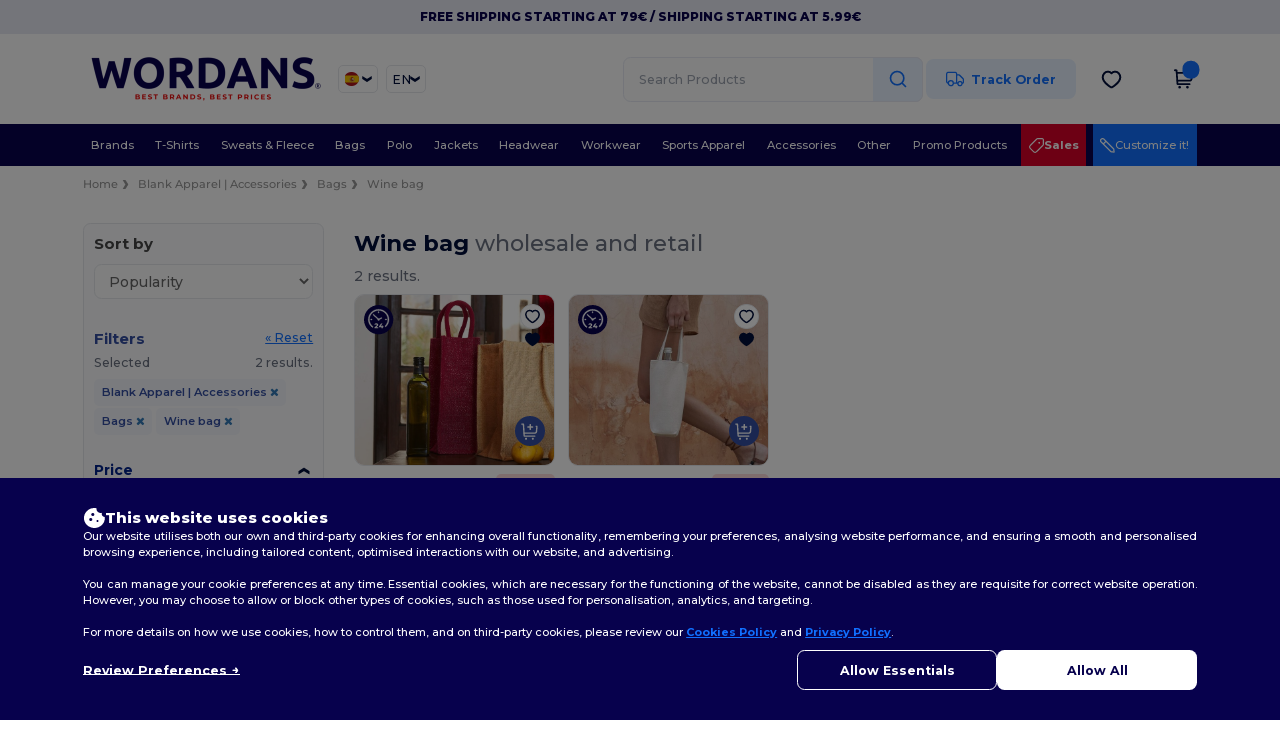

--- FILE ---
content_type: text/html; charset=utf-8
request_url: https://en.wordans.es/blank-apparel-accessories-c37029/wine-bag-s21867
body_size: 85745
content:
<!DOCTYPE html>
<html lang="en-es" xml:lang="en-es" xmlns="http://www.w3.org/1999/xhtml">
<head>
<script src="https://assets.wordans.es/assets/helpers-58e770036fbb3fb3183c29d51a897f35bef1f7374e87574b231de0aa88a54e6b.js" type="module"></script>
<script src="https://assets.wordans.es/assets/frontend_controllers-5ee0f564192ea5a4dd549bc17a8bd91c7ac2a21ae600867e64b89f6e5f408d2e.js" type="module"></script>
<script src="https://assets.wordans.es/assets/plp-b42765d0a7663a6257042a8f202f0974d763b8948ee1561f94f63557db4cd349.js" type="module"></script>
<script src="https://assets.wordans.es/assets/pdp-quick-add-04e58c3b7d5858141d12bbcf029b9575bcf4e0cabf1eb14414af2a8516748d7f.js" type="module"></script>
<link href="https://fonts.googleapis.com" rel="preconnect">
<link crossorigin="true" href="https://fonts.gstatic.com" rel="preconnect">
<link href="https://fonts.googleapis.com/css2?family=Montserrat:ital,wght@0,100..900;1,100..900&amp;family=Roboto:wght@400;700&amp;display=swap" rel="stylesheet">
<meta charset="utf-8">
<meta content="width=device-width, initial-scale=1.0, maximum-scale=1.0" name="viewport">
<link rel="preload" as="image" href="https://assets.wordans.es/files/models/2020/1/27/469650/469650_mediumbig.jpg?1732625994" fetchpriority="high">
<link rel="preload" as="image" href="https://assets.wordans.es/files/models/2016/6/16/54492/54492_mediumbig.jpg?1733142953" fetchpriority="high">

<link as="image" fetchpriority="high" href="https://assets.wordans.es/assets/wordans_2024/wordans_logo_208-6f86e737d041b86632e7353ba440a4347e32c4d522df069aae4b992b1560e0ed.png" media="(max-width: 768px)" rel="preload">
<link as="image" fetchpriority="high" href="https://assets.wordans.es/assets/responsive/img_layout/wordans_logo_desktop/EN_480-1d14abd0754098dbd95544347bcc1adf5dd22d3c7767c6491fe3811c53a478fa.png" media="(min-width: 768.1px)" rel="preload">
<title>
2 cheap Wine bag at wholesale prices | Wordans España
</title>

    <script>
    // Define dataLayer and the gtag function.
    window.dataLayer = window.dataLayer || [];
    function gtag(){dataLayer.push(arguments);}

    // Set default consent to 'denied' as a placeholder
    gtag('consent', 'default', {
      'ad_storage': 'denied',
      'ad_user_data': 'denied',
      'ad_personalization': 'denied',
      'analytics_storage': 'denied',
      'personalization_storage': 'denied',
      'functionality_storage': 'denied',
      'security_storage': 'granted'
    });

    // set gtag consent data based on cookies
    function getCookie(name) {
        let value = "; " + document.cookie;
        let parts = value.split("; " + name + "=");
        if (parts.length === 2) return parts.pop().split(";").shift();
    }

    function update_gtag_consent(types) {
      var consent_update_data = new Object();
      if (types.includes("performance")) {
        consent_update_data['analytics_storage'] = 'granted';
        consent_update_data['ad_user_data'] = 'granted';
        consent_update_data['personalization_storage'] = 'granted';
      }
      if (types.includes("targeting")) {
        consent_update_data['ad_storage'] = 'granted';
        consent_update_data['ad_personalization'] = 'granted';
      }
      if (types.includes("functionality")) {
        consent_update_data['functionality_storage'] = 'granted';
      }

      if (Object.keys(consent_update_data).length>0) {
        gtag('consent', 'update', consent_update_data);
      }
    }

    cookie_consent = getCookie("cookie_consent");
    if (cookie_consent) {
      consent_types = JSON.parse(decodeURIComponent(cookie_consent));
      update_gtag_consent(consent_types);
    }

    </script>

    <!-- Google Tag Manager -->
    <script>(function(w,d,s,l,i){w[l]=w[l]||[];w[l].push({'gtm.start':
    new Date().getTime(),event:'gtm.js'});var f=d.getElementsByTagName(s)[0],
    j=d.createElement(s),dl=l!='dataLayer'?'&l='+l:'';j.async=true;j.src=
    'https://www.googletagmanager.com/gtm.js?id='+i+dl;f.parentNode.insertBefore(j,f);
    })(window,document,'script','dataLayer','GTM-TTG6QQ57');</script>
    <!-- End Google Tag Manager -->

    <script>
      function gtmDatalayerEvent(options) {
        fetch("/analytic/gtm_datalayer_content", {
          method: 'POST',
          headers: {
            "Content-Type": "application/json",
          },
          body: JSON.stringify({
            options: options,
          })
        })
        .then(res => res.json())
        .then((data) => {
          if (Object.keys(data).length > 0) {
            dataLayer.push(data)
          }
        })
      }
    </script>
    <script>
      dataLayer.push({"event":"view_item_list","envDevice":"d","envLanguage":"en","envCountry":"ES","envTemplate":"plp"})
    </script>

  <script async src="https://www.googletagmanager.com/gtag/js?id=G-TSTQE1PRW8"></script>
  <script>
    window.dataLayer = window.dataLayer || [];
    function gtag(){dataLayer.push(arguments);}
    gtag('js', new Date());

      gtag('config', 'G-TSTQE1PRW8', { 'anonymize_ip': true });


        gtag('event', 'view_item_list', {
          "send_to": "G-TSTQE1PRW8",
        });

      gtag('config', 'G-ZP9TM89SC5', { 'anonymize_ip': true });


        gtag('event', 'view_item_list', {
          "send_to": "G-ZP9TM89SC5",
        });


          gtag('config', 'AW-619109882', { 'anonymize_ip': true, 'allow_enhanced_conversions': true, 'server_container_url': 'https://server-side-tagging-2djpxrgfza-uc.a.run.app' });

    if (window.location.search.includes("utm_medium=Facebook")) {
        gtag('event', 'tracking', {'send_to': 'G-TSTQE1PRW8', 'event_category': "facebook"});
        gtag('event', 'tracking', {'send_to': 'G-ZP9TM89SC5', 'event_category': "facebook"});
    }
    if (window.location.search.includes("utm_medium=Pinterest")) {
        gtag('event', 'tracking', {'send_to': 'G-TSTQE1PRW8', 'event_category': "pinterest"});
        gtag('event', 'tracking', {'send_to': 'G-ZP9TM89SC5', 'event_category': "pinterest"});
    }

  </script>




<link rel="stylesheet" href="https://assets.wordans.es/assets/smarty_wordans2-103c6e49b7a9f1229a8143e1815b7ecff27f2b6aa5bbb5885614d5a7989436cc.css" media="all" />
<link rel="stylesheet" href="https://assets.wordans.es/assets/tailwind-448ca2f1ba0b7fb4d33dc31aee1670d2468694da4b1ccca8019e56ee023e58a4.css" />
<link rel="stylesheet" href="https://assets.wordans.es/assets/embla-carousel-41fa1509df9a193a12e2b3d7ed7e1f109c4aae932e455afce11028bcf898c165.css" />
<script src="https://assets.wordans.es/assets/jquery-2.2.4.min-9b25dc3bf6bfd9a68866a5c95ee9afff221725e60eeecd44bd8a1c6b1eada73e.js"></script>

<script src="https://assets.wordans.es/assets/smarty_wordans2-460c108a3d2a2f60d45df4c9c24cfe5c66963c711785d8c7c8e334300a2f9ceb.js"></script>
<meta content="none" name="msapplication-config">
<meta content="yes" name="apple-mobile-web-app-capable">
<meta content="yes" name="mobile-web-app-capable">
<meta content="Wordans" name="apple-mobile-web-app-title">
<meta content="#1b1649" name="theme-color">
<meta content="Wordans" name="application-name">
<link href="/app-icon.png" rel="icon">
<link href="/app-icon.png" rel="apple-touch-icon">
<link href="/manifest.json" rel="manifest">
<link href="https://en.wordans.es/feeds/open_search.xml" rel="search" title="Content search" type="application/opensearchdescription+xml">
<meta content="Wordans" name="og:site_name">
<meta content="website" property="og:type">
<meta content="https://en.wordans.es/blank-apparel-accessories-c37029/wine-bag-s21867" property="og.url">
<meta content="https://assets.wordans.es/files/shops/21/21_original.png?1719406505" property="og:image">
<meta content="2 cheap Wine bag at wholesale prices | Wordans España" property="og:title">
<meta content="Cheap wholesale Wine bag products. Bulk discounts, no minimum. Buy at crazy wholesale prices with fast shipping." property="og:description">


<meta content="en-es" http-equiv="Content-Language">
<meta content="Cheap wholesale Wine bag products. Bulk discounts, no minimum. Buy at crazy wholesale prices with fast shipping." name="description">
<meta content="Copyright Wordans - 2026" name="copyright">
<meta content="en.wordans.es" name="author">
<meta content="General" name="Rating">
<meta content="app-id=6504941386" name="apple-itunes-app">
<meta content="INDEX, FOLLOW, ALL" name="Robots">
<link rel="canonical" href="https://en.wordans.es/blank-apparel-accessories-c37029/wine-bag-s21867"/>
<link rel='alternate' hreflang='fr-fr' href='https://www.wordans.fr/vetements-unis-c37029/sac-a-vin-s21867'/>
<link rel='alternate' hreflang='en-gb' href='https://www.wordans.co.uk/blank-apparel-accessories-c37029/wine-bag-s21867'/>
<link rel='alternate' hreflang='en-au' href='https://www.wordans.com.au/blank-apparel-accessories-c37029/wine-bag-s21867'/>
<link rel='alternate' hreflang='fr-ch' href='https://www.wordans.ch/vetements-unis-c37029/sac-a-vin-s21867'/>
<link rel='alternate' hreflang='fr-be' href='https://www.wordans.be/vetements-unis-c37029/sac-a-vin-s21867'/>
<link rel='alternate' hreflang='es-es' href='https://www.wordans.es/ropa-basica-complementos-c37029/bolsa-para-vino-s21867'/>
<link rel='alternate' hreflang='de-de' href='https://www.wordans.de/basic-kleidung-accessoires-c37029/flaschentasche-s21867'/>
<link rel='alternate' hreflang='de-at' href='https://www.wordans.at/basic-kleidung-accessoires-c37029/flaschentasche-s21867'/>
<link rel='alternate' hreflang='pt-pt' href='https://www.wordans.pt/roupa-basica-acessorios-c37029/bolsas-de-garrafa-s21867'/>
<link rel='alternate' hreflang='en-nz' href='https://www.wordans.co.nz/blank-apparel-accessories-c37029/wine-bag-s21867'/>
<link rel='alternate' hreflang='en-nl' href='https://en.wordans.nl/blank-apparel-accessories-c37029/wine-bag-s21867'/>
<link rel='alternate' hreflang='en-ie' href='https://www.wordans.ie/blank-apparel-accessories-c37029/wine-bag-s21867'/>
<link rel='alternate' hreflang='de-ch' href='https://de.wordans.ch/basic-kleidung-accessoires-c37029/flaschentasche-s21867'/>
<link rel='alternate' hreflang='nl-be' href='https://nl.wordans.be/basic-kleding-accessoires-c37029/wijntassen-s21867'/>
<link rel='alternate' hreflang='en-se' href='https://en.wordans.se/blank-apparel-accessories-c37029/wine-bag-s21867'/>
<link rel='alternate' hreflang='en-dk' href='https://en.wordans.dk/blank-apparel-accessories-c37029/wine-bag-s21867'/>
<link rel='alternate' hreflang='en-fi' href='https://en.wordans.fi/blank-apparel-accessories-c37029/wine-bag-s21867'/>
<link rel='alternate' hreflang='nl-nl' href='https://www.wordans.nl/basic-kleding-accessoires-c37029/wijntassen-s21867'/>
<link rel='alternate' hreflang='it-it' href='https://www.wordans.it/basic-accessori-c37029/portabottiglie-s21867'/>
<link rel='alternate' hreflang='it-ch' href='https://it.wordans.ch/basic-accessori-c37029/portabottiglie-s21867'/>
<link rel='alternate' hreflang='sv-se' href='https://www.wordans.se/blank-klader-accessoarer-c37029/vinvaska-s21867'/>
<link rel='alternate' hreflang='fi-fi' href='https://www.wordans.fi/vaatetus-ilman-logoja-tai-merkkeja-asusteet-c37029/viinilaukku-s21867'/>
<link rel='alternate' hreflang='pl-pl' href='https://www.wordans.pl/odziez-bez-nadrukow-akcesoria-c37029/torebki-na-wino-s21867'/>
<link rel='alternate' hreflang='cs-cz' href='https://www.wordans.cz/blank-apparel-accessories-c37029/wine-bag-s21867'/>
<link rel='alternate' hreflang='fr-lu' href='https://www.wordans.lu/vetements-unis-c37029/sac-a-vin-s21867'/>
<link rel='alternate' hreflang='de-lu' href='https://de.wordans.lu/basic-kleidung-accessoires-c37029/flaschentasche-s21867'/>
<link rel='alternate' hreflang='en-no' href='https://en.wordans.no/blank-apparel-accessories-c37029/wine-bag-s21867'/>
<link rel='alternate' hreflang='en-pl' href='https://en.wordans.pl/blank-apparel-accessories-c37029/wine-bag-s21867'/>
<link rel='alternate' hreflang='en-pt' href='https://en.wordans.pt/blank-apparel-accessories-c37029/wine-bag-s21867'/>
<link rel='alternate' hreflang='en-de' href='https://en.wordans.de/blank-apparel-accessories-c37029/wine-bag-s21867'/>
<link rel='alternate' hreflang='en-at' href='https://en.wordans.at/blank-apparel-accessories-c37029/wine-bag-s21867'/>
<link rel='alternate' hreflang='en-lu' href='https://en.wordans.lu/blank-apparel-accessories-c37029/wine-bag-s21867'/>
<link rel='alternate' hreflang='en-cz' href='https://en.wordans.cz/blank-apparel-accessories-c37029/wine-bag-s21867'/>
<link rel='alternate' hreflang='en-it' href='https://en.wordans.it/blank-apparel-accessories-c37029/wine-bag-s21867'/>
<link rel='alternate' hreflang='en-ch' href='https://en.wordans.ch/blank-apparel-accessories-c37029/wine-bag-s21867'/>
<link rel='alternate' hreflang='en-es' href='https://en.wordans.es/blank-apparel-accessories-c37029/wine-bag-s21867'/>
<link rel='alternate' hreflang='en-be' href='https://en.wordans.be/blank-apparel-accessories-c37029/wine-bag-s21867'/>
<link rel='alternate' hreflang='en-fr' href='https://en.wordans.fr/blank-apparel-accessories-c37029/wine-bag-s21867'/>
<link rel='alternate' hreflang='no-no' href='https://www.wordans.no/blank-apparel-tilbehor-c37029/vinpose-s21867'/>
<link rel='alternate' hreflang='en-bg' href='https://en.wordans.bg/blank-apparel-accessories-c37029/wine-bag-s21867'/>
<link rel='alternate' hreflang='en-ro' href='https://en.wordans.ro/blank-apparel-accessories-c37029/wine-bag-s21867'/>
<link rel='alternate' hreflang='en-hr' href='https://en.wordans.hr/blank-apparel-accessories-c37029/wine-bag-s21867'/>
<link rel='alternate' hreflang='en-gr' href='https://en.wordans.gr/blank-apparel-accessories-c37029/wine-bag-s21867'/>



</head>


<body class="enable-animation topbar blank_products en-ES new-designs wordans">
<div data-sitekey="6Lc9LtQgAAAAABsSmx0aBRii-7YMdWJLJBq-C6Rs" id="recaptcha-script"></div>
<!-- Google Tag Manager (noscript) -->
<noscript><iframe src="https://www.googletagmanager.com/ns.html?id=GTM-TTG6QQ57"
height="0" width="0" style="display:none;visibility:hidden"></iframe></noscript>
<!-- End Google Tag Manager (noscript) -->
  <div class="topbar topbar-wrapper !bg-light-blue !tracking-normal !text-[#07014C] !font-extrabold ">
    <div class="topbar-text-container">
        <div class="topbar-text">
Free Shipping starting at 79€ / Shipping starting at 5.99€
</div>

    </div>
  </div>

  <style>
    body div.topbar {
      font-size: 12px;
    }
  </style>

<div class="no-bs" id="wrapper">
<div
  class="sticky top-0 lg:static z-50 lg:z-auto bg-white relative mega-menu-container "
  x-data="headerComponent()"
  x-init="initScrollHandler();"
>



  <div class="wrapper">
    <header id="top-bar" class="flex flex-col">
      <div class="flex justify-between items-center lg:gap-6 py-6 lg:py-6">
        <div class="flex items-center">
          <button class="p-0 m-0 border-0 cursor-pointer" @click="sideMenuOpen = true">
            <img class="mr-6 lg:!hidden" alt="Menu" src="https://assets.wordans.es/assets/wordans_2024/header/menu_icon-042a4e2f56a8868eee6da2a47a6bff5d58a3bb581d7da1e4f3006120b8d44292.svg" />
          </button>
          <a title="Logo Wordans" class="logo-wrapper" href="https://en.wordans.es">
            <picture><source srcset="https://assets.wordans.es/assets/wordans_2024/wordans_logo_208-6f86e737d041b86632e7353ba440a4347e32c4d522df069aae4b992b1560e0ed.png" media="(max-width: 768px)" /><source srcset="https://assets.wordans.es/assets/responsive/img_layout/wordans_logo_desktop/EN_480-1d14abd0754098dbd95544347bcc1adf5dd22d3c7767c6491fe3811c53a478fa.png" media="(min-width: 768.1px)" /><img alt="Wordans" class="shop-logo h-auto w-[104px] md:w-[240px] mr-6" loading="eager" fetchpriority="high" src="https://assets.wordans.es/assets/responsive/img_layout/wordans_logo_desktop/EN_480-1d14abd0754098dbd95544347bcc1adf5dd22d3c7767c6491fe3811c53a478fa.png" /></picture>
</a>            <div class="grid-cols-2 gap-3 !hidden lg:!grid">
                <li class="w-16 py-1 pr-1 pl-2 rounded-lg country-selector dropdown light-border border-all">
    <a href="#" id="maincountry" title="España Wholesale Clothing" data-toggle="dropdown" class="dropdown-toggle flex items-center gap-1 h-[21px]">
      <div class="country-flag rounded-full aspect-square !w-6 fi fis fi-es"></div>
      <img class="hidden lg:!block w-[16px] h-[16px]" alt="ES" src="https://assets.wordans.es/assets/wordans_2024/chevron_down-c167aaed6a7b1a447edfff95518bc9318498bc6a8be9b47fd487b3456cf946d6.svg" />
    </a>

    <ul class="rounded-xl dropdown-langs light-border dropdown-menu max-h-[60vh] overflow-y-auto">

        <li class="py-1 first:mt-3 last:mb-3">
          <a rel="nofollow" class="!flex items-center" title="Wordans Australia" data-turbo="true" data-controller="country-selector" data-bridge-title="AU" data-bridge-country-name="Australia" href="https://www.wordans.com.au/blank-apparel-accessories-c37029/wine-bag-s21867">
            <div class="rounded-full aspect-square !w-8 mr-3 fi fis fi-au"></div>
            Australia
</a>        </li>

        <li class="py-1 first:mt-3 last:mb-3">
          <a rel="nofollow" class="!flex items-center" title="Wordans Austria" data-turbo="true" data-controller="country-selector" data-bridge-title="AT" data-bridge-country-name="Austria" href="https://www.wordans.at/basic-kleidung-accessoires-c37029/flaschentasche-s21867">
            <div class="rounded-full aspect-square !w-8 mr-3 fi fis fi-at"></div>
            Austria
</a>        </li>

        <li class="py-1 first:mt-3 last:mb-3">
          <a rel="nofollow" class="!flex items-center" title="Wordans Belgium" data-turbo="true" data-controller="country-selector" data-bridge-title="BE" data-bridge-country-name="Belgium" href="https://www.wordans.be/vetements-unis-c37029/sac-a-vin-s21867">
            <div class="rounded-full aspect-square !w-8 mr-3 fi fis fi-be"></div>
            Belgium
</a>        </li>

        <li class="py-1 first:mt-3 last:mb-3">
          <a rel="nofollow" class="!flex items-center" title="Wordans Bulgaria" data-turbo="true" data-controller="country-selector" data-bridge-title="BG" data-bridge-country-name="Bulgaria" href="https://www.wordans.bg/?src=select">
            <div class="rounded-full aspect-square !w-8 mr-3 fi fis fi-bg"></div>
            Bulgaria
</a>        </li>

        <li class="py-1 first:mt-3 last:mb-3">
          <a rel="nofollow" class="!flex items-center" title="Wordans Canada" data-turbo="true" data-controller="country-selector" data-bridge-title="CA" data-bridge-country-name="Canada" href="https://www.wordans.ca?src=select">
            <div class="rounded-full aspect-square !w-8 mr-3 fi fis fi-ca"></div>
            Canada
</a>        </li>

        <li class="py-1 first:mt-3 last:mb-3">
          <a rel="nofollow" class="!flex items-center" title="Wordans Croatia" data-turbo="true" data-controller="country-selector" data-bridge-title="HR" data-bridge-country-name="Croatia" href="https://www.wordans.hr/?src=select">
            <div class="rounded-full aspect-square !w-8 mr-3 fi fis fi-hr"></div>
            Croatia
</a>        </li>

        <li class="py-1 first:mt-3 last:mb-3">
          <a rel="nofollow" class="!flex items-center" title="Wordans Czech Republic" data-turbo="true" data-controller="country-selector" data-bridge-title="CZ" data-bridge-country-name="Czech Republic" href="https://en.wordans.cz/blank-apparel-accessories-c37029/wine-bag-s21867">
            <div class="rounded-full aspect-square !w-8 mr-3 fi fis fi-cz"></div>
            Czech Republic
</a>        </li>

        <li class="py-1 first:mt-3 last:mb-3">
          <a rel="nofollow" class="!flex items-center" title="Wordans Denmark" data-turbo="true" data-controller="country-selector" data-bridge-title="DK" data-bridge-country-name="Denmark" href="https://www.wordans.dk/?src=select">
            <div class="rounded-full aspect-square !w-8 mr-3 fi fis fi-dk"></div>
            Denmark
</a>        </li>

        <li class="py-1 first:mt-3 last:mb-3">
          <a rel="nofollow" class="!flex items-center" title="Wordans Deutschland" data-turbo="true" data-controller="country-selector" data-bridge-title="DE" data-bridge-country-name="Deutschland" href="https://www.wordans.de/basic-kleidung-accessoires-c37029/flaschentasche-s21867">
            <div class="rounded-full aspect-square !w-8 mr-3 fi fis fi-de"></div>
            Deutschland
</a>        </li>

        <li class="py-1 first:mt-3 last:mb-3">
          <a rel="nofollow" class="!flex items-center" title="Wordans Finland" data-turbo="true" data-controller="country-selector" data-bridge-title="FI" data-bridge-country-name="Finland" href="https://www.wordans.fi/vaatetus-ilman-logoja-tai-merkkeja-asusteet-c37029/viinilaukku-s21867">
            <div class="rounded-full aspect-square !w-8 mr-3 fi fis fi-fi"></div>
            Finland
</a>        </li>

        <li class="py-1 first:mt-3 last:mb-3">
          <a rel="nofollow" class="!flex items-center" title="Wordans France" data-turbo="true" data-controller="country-selector" data-bridge-title="FR" data-bridge-country-name="France" href="https://www.wordans.fr/vetements-unis-c37029/sac-a-vin-s21867">
            <div class="rounded-full aspect-square !w-8 mr-3 fi fis fi-fr"></div>
            France
</a>        </li>

        <li class="py-1 first:mt-3 last:mb-3">
          <a rel="nofollow" class="!flex items-center" title="Wordans Greece" data-turbo="true" data-controller="country-selector" data-bridge-title="GR" data-bridge-country-name="Greece" href="https://www.wordans.gr/?src=select">
            <div class="rounded-full aspect-square !w-8 mr-3 fi fis fi-gr"></div>
            Greece
</a>        </li>

        <li class="py-1 first:mt-3 last:mb-3">
          <a rel="nofollow" class="!flex items-center" title="Wordans Ireland" data-turbo="true" data-controller="country-selector" data-bridge-title="IE" data-bridge-country-name="Ireland" href="https://www.wordans.ie/blank-apparel-accessories-c37029/wine-bag-s21867">
            <div class="rounded-full aspect-square !w-8 mr-3 fi fis fi-ie"></div>
            Ireland
</a>        </li>

        <li class="py-1 first:mt-3 last:mb-3">
          <a rel="nofollow" class="!flex items-center" title="Wordans Italy" data-turbo="true" data-controller="country-selector" data-bridge-title="IT" data-bridge-country-name="Italy" href="https://www.wordans.it/basic-accessori-c37029/portabottiglie-s21867">
            <div class="rounded-full aspect-square !w-8 mr-3 fi fis fi-it"></div>
            Italy
</a>        </li>

        <li class="py-1 first:mt-3 last:mb-3">
          <a rel="nofollow" class="!flex items-center" title="Wordans Luxembourg" data-turbo="true" data-controller="country-selector" data-bridge-title="LU" data-bridge-country-name="Luxembourg" href="https://www.wordans.lu/vetements-unis-c37029/sac-a-vin-s21867">
            <div class="rounded-full aspect-square !w-8 mr-3 fi fis fi-lu"></div>
            Luxembourg
</a>        </li>

        <li class="py-1 first:mt-3 last:mb-3">
          <a rel="nofollow" class="!flex items-center" title="Wordans Netherlands" data-turbo="true" data-controller="country-selector" data-bridge-title="NL" data-bridge-country-name="Netherlands" href="https://www.wordans.nl/basic-kleding-accessoires-c37029/wijntassen-s21867">
            <div class="rounded-full aspect-square !w-8 mr-3 fi fis fi-nl"></div>
            Netherlands
</a>        </li>

        <li class="py-1 first:mt-3 last:mb-3">
          <a rel="nofollow" class="!flex items-center" title="Wordans New Zealand" data-turbo="true" data-controller="country-selector" data-bridge-title="NZ" data-bridge-country-name="New Zealand" href="https://www.wordans.co.nz/blank-apparel-accessories-c37029/wine-bag-s21867">
            <div class="rounded-full aspect-square !w-8 mr-3 fi fis fi-nz"></div>
            New Zealand
</a>        </li>

        <li class="py-1 first:mt-3 last:mb-3">
          <a rel="nofollow" class="!flex items-center" title="Wordans Norway" data-turbo="true" data-controller="country-selector" data-bridge-title="NO" data-bridge-country-name="Norway" href="https://www.wordans.no/blank-apparel-tilbehor-c37029/vinpose-s21867">
            <div class="rounded-full aspect-square !w-8 mr-3 fi fis fi-no"></div>
            Norway
</a>        </li>

        <li class="py-1 first:mt-3 last:mb-3">
          <a rel="nofollow" class="!flex items-center" title="Wordans Poland" data-turbo="true" data-controller="country-selector" data-bridge-title="PL" data-bridge-country-name="Poland" href="https://www.wordans.pl/odziez-bez-nadrukow-akcesoria-c37029/torebki-na-wino-s21867">
            <div class="rounded-full aspect-square !w-8 mr-3 fi fis fi-pl"></div>
            Poland
</a>        </li>

        <li class="py-1 first:mt-3 last:mb-3">
          <a rel="nofollow" class="!flex items-center" title="Wordans Portugal" data-turbo="true" data-controller="country-selector" data-bridge-title="PT" data-bridge-country-name="Portugal" href="https://www.wordans.pt/roupa-basica-acessorios-c37029/bolsas-de-garrafa-s21867">
            <div class="rounded-full aspect-square !w-8 mr-3 fi fis fi-pt"></div>
            Portugal
</a>        </li>

        <li class="py-1 first:mt-3 last:mb-3">
          <a rel="nofollow" class="!flex items-center" title="Wordans Romania" data-turbo="true" data-controller="country-selector" data-bridge-title="RO" data-bridge-country-name="Romania" href="https://www.wordans.ro/?src=select">
            <div class="rounded-full aspect-square !w-8 mr-3 fi fis fi-ro"></div>
            Romania
</a>        </li>

        <li class="py-1 first:mt-3 last:mb-3">
          <a rel="nofollow" class="!flex items-center" title="Wordans Spain" data-turbo="true" data-controller="country-selector" data-bridge-title="ES" data-bridge-country-name="Spain" href="https://www.wordans.es/ropa-basica-complementos-c37029/bolsa-para-vino-s21867">
            <div class="rounded-full aspect-square !w-8 mr-3 fi fis fi-es"></div>
            Spain
</a>        </li>

        <li class="py-1 first:mt-3 last:mb-3">
          <a rel="nofollow" class="!flex items-center" title="Wordans Sweden" data-turbo="true" data-controller="country-selector" data-bridge-title="SE" data-bridge-country-name="Sweden" href="https://www.wordans.se/blank-klader-accessoarer-c37029/vinvaska-s21867">
            <div class="rounded-full aspect-square !w-8 mr-3 fi fis fi-se"></div>
            Sweden
</a>        </li>

        <li class="py-1 first:mt-3 last:mb-3">
          <a rel="nofollow" class="!flex items-center" title="Wordans Switzerland" data-turbo="true" data-controller="country-selector" data-bridge-title="CH" data-bridge-country-name="Switzerland" href="https://www.wordans.ch/vetements-unis-c37029/sac-a-vin-s21867">
            <div class="rounded-full aspect-square !w-8 mr-3 fi fis fi-ch"></div>
            Switzerland
</a>        </li>

        <li class="py-1 first:mt-3 last:mb-3">
          <a rel="nofollow" class="!flex items-center" title="Wordans USA" data-turbo="true" data-controller="country-selector" data-bridge-title="US" data-bridge-country-name="USA" href="https://www.wordans.com/?src=select">
            <div class="rounded-full aspect-square !w-8 mr-3 fi fis fi-us"></div>
            USA
</a>        </li>

        <li class="py-1 first:mt-3 last:mb-3">
          <a rel="nofollow" class="!flex items-center" title="Wordans United Kingdom" data-turbo="true" data-controller="country-selector" data-bridge-title="GB" data-bridge-country-name="United Kingdom" href="https://www.wordans.co.uk/blank-apparel-accessories-c37029/wine-bag-s21867">
            <div class="rounded-full aspect-square !w-8 mr-3 fi fis fi-gb"></div>
            United Kingdom
</a>        </li>
    </ul>

  </li>

                <li class="w-16 py-1 pr-1 pl-2 rounded-lg language-selector dropdown display-inline-block light-border border-all">
    <a href="#" title="en" id="mainlanguage" data-toggle="dropdown" class="text-dark-blue dropdown-toggle flex items-center gap-1 h-[21px]">
      <span class="text-xl inline-block w-6">EN</span>
      <img class="hidden lg:!block w-[16px] h-[16px]" alt="Langauge" src="https://assets.wordans.es/assets/wordans_2024/chevron_down-c167aaed6a7b1a447edfff95518bc9318498bc6a8be9b47fd487b3456cf946d6.svg" />
    </a>

    <ul class="rounded-xl dropdown-languages dropdown-menu light-border">
        <li class="py-1 first:mt-3 last:mb-3">
          <a title="Wordans Spain" rel="nofollow" href="https://www.wordans.es/ropa-basica-complementos-c37029/bolsa-para-vino-s21867">Español</a>
        </li>
        <li class="py-1 first:mt-3 last:mb-3">
          <a title="Wordans Spain" rel="nofollow" href="https://en.wordans.es/blank-apparel-accessories-c37029/wine-bag-s21867">English</a>
        </li>
    </ul>
  </li>


            </div>
        </div>


        <div
          class="flex items-center justify-center right-side gap-4"
          :class="{ 'extended': isExtended }"
          x-data="{ isExtended: false }"
          data-ref="searchbox-wrapper"
        >
          <li
  class="!hidden relative rounded-xl lg:!block search search-box over-header grow"
  @click.away="isExtended = false"
  @click="isExtended = true"
  x-data=""
>
  <form class="sb_wrapper m-0 p-0 " x-on:keydown.enter.prevent="if ($refs.searchInput.value.length &gt; 0) { $refs.searchInput.form.submit() }" action="/products" accept-charset="UTF-8" method="get">
    <input type="search" name="q" id="q" class="input- !rounded-xl form-control min-w-[300px] !border focus:bg-white bg-gray-100 autocomplete-field-new m-0 py-2 pl-6 pr-12" autocomplete="off" placeholder="Search Products" aria-label="Search Products" x-ref="searchInput" x-on:input="$store.header.handleInput($event)" x-on:click="$store.header.handleClick($event)" />
      <button
        id="search-button"
        class="absolute top-0 right-0 bottom-auto left-auto w-20 h-full rounded-r-xl bg-lighter-blue flex items-center justify-center border border-l-0 border-solid border-light-blue"
        type="button"
        @click="if ($refs.searchInput.value.length > 0) { $refs.searchInput.form.submit() }"
      >
          <svg width="20" height="20" viewbox="0 0 24 24" fill="none" xmlns="http://www.w3.org/2000/svg">
<path d="M21 21L16.65 16.65M19 11C19 15.4183 15.4183 19 11 19C6.58172 19 3 15.4183 3 11C3 6.58172 6.58172 3 11 3C15.4183 3 19 6.58172 19 11Z" stroke="#1170ff" stroke-width="2" stroke-linecap="round" stroke-linejoin="round"></path>
</svg>
      </button>
    <div class="autocomplete-results rounded-2xl grid-cols-2 md:!w-fit md:!left-0"
     data-no-results="No results."
     data-search-url="/products"
     data-suggestions="Suggestions"
     data-brands="brands"
     data-categories="Categories"
     data-faqs="FAQs"
     data-see-more-product-results-for="see more product results for">
</div>

</form></li>

<style>
  #search-button > svg {
    transition: transform 0.2s ease-in-out;
  }

  #search-button:hover > svg {
    transform: scale(1.2);
  }
</style>


          <a rel="nofollow" class="!hidden whitespace-nowrap lg:!flex btn- h-[40px] px-8 justify-center group items-center hover:text-darker-blue bg-[#E7F1FF] text-link " data-ref="order-tracking-link" href="/order">
            <span class="flex mr-3 tracking-icon">
              <svg width="18" height="16" viewbox="0 0 18 16" fill="none" xmlns="http://www.w3.org/2000/svg">
<path d="M10.6667 3.83337H12.6144C12.8182 3.83337 12.9201 3.83337 13.016 3.8564C13.1011 3.87681 13.1824 3.91048 13.2569 3.95617C13.341 4.00771 13.4131 4.07977 13.5572 4.2239L16.9428 7.60952C17.087 7.75364 17.159 7.82571 17.2106 7.9098C17.2562 7.98436 17.2899 8.06565 17.3103 8.15068C17.3334 8.24659 17.3334 8.3485 17.3334 8.55233V10.9167C17.3334 11.305 17.3334 11.4991 17.2699 11.6523C17.1853 11.8565 17.0231 12.0187 16.8189 12.1033C16.6658 12.1667 16.4716 12.1667 16.0834 12.1667M11.9167 12.1667H10.6667M10.6667 12.1667V4.00004C10.6667 3.06662 10.6667 2.59991 10.485 2.24339C10.3252 1.92979 10.0703 1.67482 9.75667 1.51503C9.40015 1.33337 8.93344 1.33337 8.00002 1.33337H3.33335C2.39993 1.33337 1.93322 1.33337 1.5767 1.51503C1.2631 1.67482 1.00813 1.92979 0.848343 2.24339C0.666687 2.59991 0.666687 3.06662 0.666687 4.00004V10.5C0.666687 11.4205 1.41288 12.1667 2.33335 12.1667M10.6667 12.1667H7.33335M7.33335 12.1667C7.33335 13.5474 6.21407 14.6667 4.83335 14.6667C3.45264 14.6667 2.33335 13.5474 2.33335 12.1667M7.33335 12.1667C7.33335 10.786 6.21407 9.66671 4.83335 9.66671C3.45264 9.66671 2.33335 10.786 2.33335 12.1667M16.0834 12.5834C16.0834 13.734 15.1506 14.6667 14 14.6667C12.8494 14.6667 11.9167 13.734 11.9167 12.5834C11.9167 11.4328 12.8494 10.5 14 10.5C15.1506 10.5 16.0834 11.4328 16.0834 12.5834Z" stroke="#1170FF" stroke-width="1.3" stroke-linecap="round" stroke-linejoin="round" class=" group-hover:stroke-darker-blue transition-all duration-300"></path>
</svg>
            </span>
            <span>Track Order</span>
</a>
          <div class="grid shrink-0 grid-cols-4 lg:grid-cols-3 gap-4 ml-8 ">
            <!-- Mobile Search -->
            <ul class="flex lg:!hidden m-0 p-0 list-none">
                <li class="mobile-search-icon-wrapper" @click="$store.header.focusInput()">
                  <img id="mobile-search-icon" alt="Search" src="https://assets.wordans.es/assets/wordans_2024/header/search_icon-afac2f6118b78695ff6faf77226ad3f42ddfb2794b42c77814a1c960083ce65c.svg" />
                </li>
                <div
                  class="absolute top-full left-0 right-auto bottom-auto"
                  x-cloak
                  x-show="$store.header.mobileSearchOpen"
                  @click.away="$store.header.mobileSearchOpen = false"
                >
                  
<form class="relative sb_wrapper m-0 p-0" x-on:keydown.enter.prevent="if ($refs.searchInput.value.length &gt; 0) { $refs.searchInput.form.submit() }" action="/products" accept-charset="UTF-8" method="get">
  <input type="search" name="q" id="q" class="input- !rounded-t-none !bg-white autocomplete-field-new m-0 search-input min-w-[300px] w-screen p-[6.5vw] !rounded-b-xl shadow-md z-[1000] !pr-32" autocomplete="off" placeholder="Search Products" aria-label="Search Products" x-ref="searchInput" x-on:input="$store.header.handleInput($event)" x-on:click="$store.header.handleClick($event)" />
  <div class="autocomplete-results rounded-2xl grid-cols-2 md:!w-fit md:!left-0"
     data-no-results="No results."
     data-search-url="/products"
     data-suggestions="Suggestions"
     data-brands="brands"
     data-categories="Categories"
     data-faqs="FAQs"
     data-see-more-product-results-for="see more product results for">
</div>

    <div
      x-show="$store.header.searchActive"
      class="fa fa-close text-3xl opacity-60 absolute top-[50%] left-auto bottom-auto right-28 transform translate-y-[-50%]"
      @click="$store.header.mobileSearchOpen = false">
    </div>
    <button
      id="search-button"
      class="absolute top-0 right-0 bottom-auto left-auto w-20 h-full rounded-r-xl bg-lighter-blue flex items-center justify-center border border-l-0 border-solid border-light-blue"
      type="button"
      @click="if ($refs.searchInput.value.length > 0) { $refs.searchInput.form.submit() }"
    >
      <svg width="20" height="20" viewbox="0 0 24 24" fill="none" xmlns="http://www.w3.org/2000/svg">
<path d="M21 21L16.65 16.65M19 11C19 15.4183 15.4183 19 11 19C6.58172 19 3 15.4183 3 11C3 6.58172 6.58172 3 11 3C15.4183 3 19 6.58172 19 11Z" stroke="#1170ff" stroke-width="2" stroke-linecap="round" stroke-linejoin="round"></path>
</svg>
    </button>
</form>
                </div>
            </ul>

            <!-- Wishlist icon -->
              <button
                class="flex items-center justify-center"
                @click="if ($store.profile.isLogged){ window.open('/myaccount/wishlist', '_self') } else { $store.profile.loadModal() }"
                title="My wishlist"
                type="button" >

                <img alt="My wishlist" width="21" height="21" src="https://assets.wordans.es/assets/wordans_2024/header/heart_icon-51f27f45aa52ad286a55bb5ee61d0e1b7d1f5848020a310d5687b062feae977e.svg" />
              </button>

            <!-- Profile icon -->
            <div class="flex items-center justify-center" data-ref="profile-icon">
              <div
                x-show="$store.profile.isLogged"
                class="relative"
                  @mouseenter="if (mouseLeaveTimeout) clearTimeout(mouseLeaveTimeout); $store.header.profileOpen = true"
                  @mouseleave="mouseLeaveTimeout = setTimeout(() => $store.header.profileOpen = false, 500)"
              >
                <a
                  href="/myaccount/profile"
                  rel="nofollow"
                >
                  <img alt="Account Information" width="18" height="20" src="https://assets.wordans.es/assets/wordans_2024/header/profile_icon-3932314e32369385d865445ae29000e7605079a2990f4e00bcb7b0eb5982b1e5.svg" />
                </a>
                <div x-show="$store.header.profileOpen" x-cloak class="!absolute shadow-xl overflow-hidden z-20 right-0 top-full whitespace-nowrap bg-white rounded-xl border-all light-border">
  <a rel="nofollow" href="/myaccount/profile">
    <div class="flex overflow-hidden items-center py-4 pr-12 pl-8 cursor-pointer hover:bg-light-blue">
      <div class="flex items-center justify-center w-8 h-8">
        <svg width="20" height="20" viewBox="0 0 20 20" fill="none" xmlns="http://www.w3.org/2000/svg">
<path d="M16.6668 17.5C16.6668 16.337 16.6668 15.7555 16.5233 15.2824C16.2001 14.217 15.3664 13.3834 14.3011 13.0602C13.828 12.9167 13.2465 12.9167 12.0835 12.9167H7.91683C6.75386 12.9167 6.17237 12.9167 5.69921 13.0602C4.63388 13.3834 3.8002 14.217 3.47703 15.2824C3.3335 15.7555 3.3335 16.337 3.3335 17.5M13.7502 6.25C13.7502 8.32107 12.0712 10 10.0002 10C7.92909 10 6.25016 8.32107 6.25016 6.25C6.25016 4.17893 7.92909 2.5 10.0002 2.5C12.0712 2.5 13.7502 4.17893 13.7502 6.25Z" stroke="#00228A" stroke-width="2" stroke-linecap="round" stroke-linejoin="round"/>
</svg>
      </div>
      <div class="ml-6 text-xl text-purple-">My Account</div>
    </div>
</a>
  <a rel="nofollow" href="/myaccount/orders">
    <div class="flex overflow-hidden items-center py-4 pr-12 pl-8 cursor-pointer hover:bg-light-blue">
      <div class="flex items-center justify-center w-8 h-8">
        <svg width="24" height="24" viewBox="0 0 24 24" fill="none" xmlns="http://www.w3.org/2000/svg">
<path d="M20.5 7.27783L12 12.0001M12 12.0001L3.49997 7.27783M12 12.0001L12 21.5001M21 12.0001V7.94153C21 7.59889 21 7.42757 20.9495 7.27477C20.9049 7.13959 20.8318 7.01551 20.7354 6.91082C20.6263 6.79248 20.4766 6.70928 20.177 6.54288L12.777 2.43177C12.4934 2.27421 12.3516 2.19543 12.2015 2.16454C12.0685 2.13721 11.9315 2.13721 11.7986 2.16454C11.6484 2.19543 11.5066 2.27421 11.223 2.43177L3.82297 6.54288C3.52345 6.70928 3.37368 6.79248 3.26463 6.91082C3.16816 7.01551 3.09515 7.13959 3.05048 7.27477C3 7.42757 3 7.59889 3 7.94153V16.0586C3 16.4013 3 16.5726 3.05048 16.7254C3.09515 16.8606 3.16816 16.9847 3.26463 17.0893C3.37368 17.2077 3.52346 17.2909 3.82297 17.4573L11.223 21.5684C11.5066 21.726 11.6484 21.8047 11.7986 21.8356C11.9315 21.863 12.0685 21.863 12.2015 21.8356C12.3516 21.8047 12.4934 21.726 12.777 21.5684L13 21.4445M7.5 4.50008L16.5 9.50008M22 21.5001L21 20.5001M22 18.0001C22 19.6569 20.6569 21.0001 19 21.0001C17.3431 21.0001 16 19.6569 16 18.0001C16 16.3432 17.3431 15.0001 19 15.0001C20.6569 15.0001 22 16.3432 22 18.0001Z" stroke="#00228A" stroke-width="2" stroke-linecap="round" stroke-linejoin="round"/>
</svg>
      </div>
      <div class="ml-6 text-xl text-purple-">My Orders</div>
    </div>
</a>
  <a rel="nofollow" href="/myaccount/carts">
    <div class="flex overflow-hidden items-center py-4 pr-12 pl-8 cursor-pointer hover:bg-light-blue">
      <div class="flex items-center justify-center w-8 h-8">
        <svg width="20" height="21" viewBox="0 0 20 21" fill="none" xmlns="http://www.w3.org/2000/svg">
<g clip-path="url(#clip0_1104_12040)">
<path d="M4.16662 12.25H15.1131C15.9571 12.25 16.3791 12.25 16.715 12.0848C17.011 11.9392 17.2597 11.7055 17.4301 11.4128C17.6236 11.0804 17.6702 10.64 17.7634 9.75921L18.2509 5.1523C18.2794 4.88327 18.2936 4.74876 18.2524 4.64464C18.2162 4.5532 18.1516 4.47735 18.069 4.42949C17.975 4.375 17.8461 4.375 17.5883 4.375H3.74995M1.6665 1.75H2.70687C2.92739 1.75 3.03765 1.75 3.12391 1.79403C3.19985 1.8328 3.26278 1.89488 3.30437 1.97204C3.3516 2.05969 3.35848 2.17524 3.37224 2.40634L4.12744 15.0937C4.14119 15.3248 4.14807 15.4403 4.19531 15.528C4.23689 15.6051 4.29982 15.6672 4.37576 15.706C4.46203 15.75 4.57229 15.75 4.7928 15.75H15.8332M6.24984 18.8125H6.25817M13.7498 18.8125H13.7582M6.6665 18.8125C6.6665 19.0541 6.47996 19.25 6.24984 19.25C6.01972 19.25 5.83317 19.0541 5.83317 18.8125C5.83317 18.5709 6.01972 18.375 6.24984 18.375C6.47996 18.375 6.6665 18.5709 6.6665 18.8125ZM14.1665 18.8125C14.1665 19.0541 13.98 19.25 13.7498 19.25C13.5197 19.25 13.3332 19.0541 13.3332 18.8125C13.3332 18.5709 13.5197 18.375 13.7498 18.375C13.98 18.375 14.1665 18.5709 14.1665 18.8125Z" stroke="#00228A" stroke-width="2" stroke-linecap="round" stroke-linejoin="round"/>
</g>
<defs>
<clipPath id="clip0_1104_12040">
<rect width="20" height="21" fill="white"/>
</clipPath>
</defs>
</svg>
      </div>
      <div class="ml-6 text-xl text-purple-">Carts</div>
    </div>
</a>
  <a rel="nofollow" href="/myaccount/stock_notifications">
    <div class="flex overflow-hidden items-center py-4 pr-12 pl-8 cursor-pointer hover:bg-light-blue">
      <div class="flex items-center justify-center w-8 h-8">
        <svg width="17" height="19" viewBox="0 0 17 19" fill="none" xmlns="http://www.w3.org/2000/svg">
<path d="M6.86103 16.381H10.1944C10.1944 17.2714 9.44437 18 8.5277 18C7.61103 18 6.86103 17.2714 6.86103 16.381ZM16.0277 14.7619C16.09 15.0718 16.0277 15.5714 16.0277 15.5714H1.0277C1.0277 15.5714 0.965377 15.0718 1.0277 14.7619C1.20658 13.8723 2.69437 13.1429 2.69437 13.1429V8.28571C2.69437 5.77619 4.36103 3.59048 6.86103 2.8619V2.61905C6.86103 1.72857 7.61103 1 8.5277 1C9.44437 1 10.1944 1.72857 10.1944 2.61905V2.8619C12.6944 3.59048 14.361 5.77619 14.361 8.28571V13.1429C14.361 13.1429 15.8488 13.8723 16.0277 14.7619ZM12.6944 8.28571C12.6944 6.01905 10.861 4.2381 8.5277 4.2381C6.19437 4.2381 4.36103 6.01905 4.36103 8.28571V13.9524H12.6944V8.28571Z" fill="#00228A" stroke="#00228A" stroke-width="0.5" stroke-linejoin="round"/>
</svg>
      </div>
      <div class="ml-6 text-xl text-purple-">Stock Notifications</div>
    </div>
</a>
  <a rel="nofollow" href="/myaccount/wishlist">
    <div class="flex overflow-hidden items-center py-4 pr-12 pl-8 cursor-pointer hover:bg-light-blue">
      <div class="flex items-center justify-center w-8 h-8">
        <svg width="18" height="16" viewBox="0 0 18 16" fill="none" xmlns="http://www.w3.org/2000/svg">
<path fill-rule="evenodd" clip-rule="evenodd" d="M8.99452 2.67663C7.39504 0.841742 4.7278 0.348162 2.72376 2.02837C0.719715 3.70858 0.437574 6.51781 2.01136 8.505C3.31985 10.1572 7.27982 13.6419 8.57768 14.7697C8.72288 14.8959 8.79549 14.959 8.88017 14.9838C8.95408 15.0054 9.03496 15.0054 9.10887 14.9838C9.19356 14.959 9.26616 14.8959 9.41136 14.7697C10.7092 13.6419 14.6692 10.1572 15.9777 8.505C17.5515 6.51781 17.3038 3.69091 15.2653 2.02837C13.2268 0.365836 10.594 0.841742 8.99452 2.67663Z" stroke="#00228A" stroke-width="2" stroke-linecap="round" stroke-linejoin="round"/>
</svg>
      </div>
      <div class="ml-6 text-xl text-purple-">My Wishlist</div>
    </div>
</a>
    <a rel="nofollow" href="/myaccount/loyalty_program">
      <div class="flex overflow-hidden items-center py-4 pr-12 pl-8 cursor-pointer hover:bg-light-blue">
        <div class="flex items-center justify-center w-8 h-8">
          <svg width="21" height="22" viewBox="0 0 21 22" fill="none" xmlns="http://www.w3.org/2000/svg">
<circle cx="10.5" cy="11" r="9.6" stroke="#00228A" stroke-width="1.8"/>
<path d="M10.4999 6.80078L11.3092 8.90492C11.4408 9.24709 11.5066 9.41818 11.609 9.56209C11.6997 9.68963 11.8111 9.80107 11.9386 9.89176C12.0825 9.99409 12.2536 10.0599 12.5958 10.1915L14.6999 11.0008L12.5958 11.8101C12.2536 11.9417 12.0825 12.0075 11.9386 12.1098C11.8111 12.2005 11.6997 12.3119 11.609 12.4395C11.5066 12.5834 11.4408 12.7545 11.3092 13.0966L10.4999 15.2008L9.69066 13.0966C9.55906 12.7545 9.49325 12.5834 9.39093 12.4395C9.30023 12.3119 9.1888 12.2005 9.06125 12.1098C8.91734 12.0075 8.74626 11.9417 8.40408 11.8101L6.29995 11.0008L8.40408 10.1915C8.74626 10.0599 8.91734 9.99409 9.06125 9.89176C9.1888 9.80107 9.30023 9.68963 9.39093 9.56209C9.49325 9.41818 9.55906 9.24709 9.69066 8.90492L10.4999 6.80078Z" fill="#00228A" stroke="#00228A" stroke-width="0.8" stroke-linecap="round" stroke-linejoin="round"/>
</svg>
        </div>
        <div class="ml-6 text-xl text-purple-">Wordans+</div>
      </div>
</a>
  <a data-method="delete" rel="nofollow" onclick="resetCookies()" href="/logout">
    <div class="flex overflow-hidden items-center py-4 pr-12 pl-8 cursor-pointer hover:bg-light-blue">
      <div class="flex items-center justify-center w-8 h-8">
        <svg width="17" height="16" viewBox="0 0 17 16" fill="none" xmlns="http://www.w3.org/2000/svg">
<path d="M12.75 3.55556L11.5515 4.80889L13.7445 7.11111H5.98889C5.49797 7.11111 5.1 7.50908 5.1 8C5.1 8.49092 5.49797 8.88889 5.98889 8.88889H13.7445L11.5515 11.1822L12.75 12.4444L17 8M1.7 1.77778H7.61111C8.10203 1.77778 8.5 1.37981 8.5 0.888889C8.5 0.397969 8.10203 0 7.61111 0H1.7C0.765 0 0 0.8 0 1.77778V14.2222C0 15.2 0.765 16 1.7 16H7.61111C8.10203 16 8.5 15.602 8.5 15.1111C8.5 14.6202 8.10203 14.2222 7.61111 14.2222H1.7V1.77778Z" fill="#00228A"/>
</svg>
      </div>
      <div class="ml-6 text-xl text-purple-">Logout</div>
    </div>
</a></div>

              </div>
              <turbo-frame id="header-profile-btn" x-cloak x-show="!$store.profile.isLogged">
                <div class="relative">
  <a class="login-button" href="/myaccount/profile" @click="$store.profile.loadModal()">
    <img alt="My Account" width="18" height="20" src="https://assets.wordans.es/assets/wordans_2024/header/profile_icon-3932314e32369385d865445ae29000e7605079a2990f4e00bcb7b0eb5982b1e5.svg" />
  </a>
</div>

              </turbo-frame>
            </div>

            <turbo-frame id="minicart">
  <div
    @mouseover="$store.header.fetchMinicart(); $store.header.minicartOpen = true; $store.header.profileOpen = false"
    @mouseleave="$store.header.minicartOpen = false"
    class="relative"
  >
    <a rel="nofollow" data-turbo="false" data-ref="cart-link" href="https://en.wordans.es/checkout/show_cart">
  <span x-text="$store.header.qty" class="flex absolute justify-center items-center translate-x-[65%] w-7 h-7 -translate-y-[30%] text-base font-bold text-white bg-another-blue rounded-full" data-ref="cart-qty"></span>
  <img alt="Cart" width="26" height="26" src="https://assets.wordans.es/assets/wordans_2024/header/cart_icon-4796cbb7ceebb15d3ea043b3492d2d898a1451badd8e159bd6a39a6367b7dc8e.svg" />
</a>
    <div
  x-cloak
  x-show="$store.header.minicartOpen"
  class="!absolute shadow-xl overflow-x-hidden z-50 right-0 top-full min-w-[300px] whitespace-nowrap bg-white rounded-xl border-all light-border"
>
  <div id="loading">
    <div class="double-bounce1"></div>
    <div class="double-bounce2"></div>
  </div>
</div>

  </div>
</turbo-frame>

          </div>
        </div>
      </div>



    </header>
  </div>

  
    
<div class="bg-darker-blue" id="mega-menu" x-data="{}">
  <div class="relative wrapper">
    <ul class="!hidden justify-between px-0 m-0 text-lg xl:text-xl lg:!flex mega-links">

            <a href="/brands/wholesale-brands">
              <li
                @mouseenter="$store.header.megaMenu.brands = true"
                @mouseleave="$store.header.megaMenu = {}"
                class="flex overflow-hidden relative gap-x-3 justify-center items-center py-5  mx-0 text-white whitespace-nowrap border-4 cursor-pointer xl:mx-2 first:ml-0 last:mr-0 text-ellipsis mega-link px-3">
                Brands
              </li>
</a>
            <a href="/blank-apparel-accessories-c37029/t-shirts-s2729">
              <li
                @mouseenter="$store.header.megaMenu.t_shirts = true"
                @mouseleave="$store.header.megaMenu = {}"
                class="flex overflow-hidden relative gap-x-3 justify-center items-center py-5  mx-0 text-white whitespace-nowrap border-4 cursor-pointer xl:mx-2 first:ml-0 last:mr-0 text-ellipsis mega-link px-3">
                T-Shirts
              </li>
</a>            <a href="/blank-apparel-accessories-c37029/sweats-fleece-s3668">
              <li
                @mouseenter="$store.header.megaMenu.sweats_fleece = true"
                @mouseleave="$store.header.megaMenu = {}"
                class="flex overflow-hidden relative gap-x-3 justify-center items-center py-5  mx-0 text-white whitespace-nowrap border-4 cursor-pointer xl:mx-2 first:ml-0 last:mr-0 text-ellipsis mega-link px-3">
                Sweats &amp; Fleece
              </li>
</a>            <a href="/blank-apparel-accessories-c37029/bags-s2737">
              <li
                @mouseenter="$store.header.megaMenu.bags = true"
                @mouseleave="$store.header.megaMenu = {}"
                class="flex overflow-hidden relative gap-x-3 justify-center items-center py-5  mx-0 text-white whitespace-nowrap border-4 cursor-pointer xl:mx-2 first:ml-0 last:mr-0 text-ellipsis mega-link px-3">
                Bags
              </li>
</a>            <a href="/blank-apparel-accessories-c37029/polo-s22095">
              <li
                @mouseenter="$store.header.megaMenu.polo = true"
                @mouseleave="$store.header.megaMenu = {}"
                class="flex overflow-hidden relative gap-x-3 justify-center items-center py-5  mx-0 text-white whitespace-nowrap border-4 cursor-pointer xl:mx-2 first:ml-0 last:mr-0 text-ellipsis mega-link px-3">
                Polo
              </li>
</a>            <a href="/blank-apparel-accessories-c37029/jackets-s3669">
              <li
                @mouseenter="$store.header.megaMenu.jackets = true"
                @mouseleave="$store.header.megaMenu = {}"
                class="flex overflow-hidden relative gap-x-3 justify-center items-center py-5  mx-0 text-white whitespace-nowrap border-4 cursor-pointer xl:mx-2 first:ml-0 last:mr-0 text-ellipsis mega-link px-3">
                Jackets
              </li>
</a>            <a href="/blank-apparel-accessories-c37029/headwear-s2732">
              <li
                @mouseenter="$store.header.megaMenu.headwear = true"
                @mouseleave="$store.header.megaMenu = {}"
                class="flex overflow-hidden relative gap-x-3 justify-center items-center py-5  mx-0 text-white whitespace-nowrap border-4 cursor-pointer xl:mx-2 first:ml-0 last:mr-0 text-ellipsis mega-link px-3">
                Headwear
              </li>
</a>            <a href="/blank-apparel-accessories-c37029/workwear-s16558">
              <li
                @mouseenter="$store.header.megaMenu.workwear = true"
                @mouseleave="$store.header.megaMenu = {}"
                class="flex overflow-hidden relative gap-x-3 justify-center items-center py-5  mx-0 text-white whitespace-nowrap border-4 cursor-pointer xl:mx-2 first:ml-0 last:mr-0 text-ellipsis mega-link px-3">
                Workwear
              </li>
</a>            <a href="/blank-apparel-accessories-c37029/sports-apparel-s21796">
              <li
                @mouseenter="$store.header.megaMenu.sports_apparel = true"
                @mouseleave="$store.header.megaMenu = {}"
                class="flex overflow-hidden relative gap-x-3 justify-center items-center py-5  mx-0 text-white whitespace-nowrap border-4 cursor-pointer xl:mx-2 first:ml-0 last:mr-0 text-ellipsis mega-link px-3">
                Sports Apparel
              </li>
</a>            <a href="/blank-apparel-accessories-c37029/accessories-s3670">
              <li
                @mouseenter="$store.header.megaMenu.accessories = true"
                @mouseleave="$store.header.megaMenu = {}"
                class="flex overflow-hidden relative gap-x-3 justify-center items-center py-5  mx-0 text-white whitespace-nowrap border-4 cursor-pointer xl:mx-2 first:ml-0 last:mr-0 text-ellipsis mega-link px-3">
                Accessories
              </li>
</a>
            <a href="/blank-apparel-accessories-c37029">
              <li
                @mouseenter="$store.header.megaMenu.other = true"
                @mouseleave="$store.header.megaMenu = {}"
                class="flex overflow-hidden relative gap-x-3 justify-center items-center py-5  mx-0 text-white whitespace-nowrap border-4 cursor-pointer xl:mx-2 first:ml-0 last:mr-0 text-ellipsis mega-link px-3">
                Other
              </li>
</a>
            <a href="/promo-products-c43968">
              <li
                @mouseenter="$store.header.megaMenu.promo_products = true"
                @mouseleave="$store.header.megaMenu = {}"
                class="flex overflow-hidden relative gap-x-3 justify-center items-center py-5  mx-0 text-white whitespace-nowrap border-4 cursor-pointer xl:mx-2 first:ml-0 last:mr-0 text-ellipsis mega-link px-3">
                Promo Products
              </li>
</a>

            <a href="/select/sale">
              <li
                @mouseenter="$store.header.megaMenu.clearance = true"
                @mouseleave="$store.header.megaMenu = {}"
                class="flex overflow-hidden relative gap-x-3 justify-center items-center py-5 px-3 mx-0 text-white font-bold whitespace-nowrap border-4 cursor-pointer xl:mx-2 first:ml-0 last:mr-0 text-ellipsis mega-link summer-sales bg-special-red">
                  <svg width="15" height="15" viewBox="0 0 133 133" fill="none" xmlns="http://www.w3.org/2000/svg">
<path d="M90.667 42.3333L90.667 42.395M107.934 5.33335L80.3408 5.33334C77.3242 5.33334 75.8159 5.33334 74.3965 5.67411C73.138 5.97624 71.935 6.47456 70.8315 7.15078C69.5869 7.91349 68.5203 8.98003 66.3873 11.1131L19.0974 58.403C11.7711 65.7293 8.10793 69.3924 6.73545 73.6165C5.52818 77.3321 5.52818 81.3345 6.73545 85.0501C8.10793 89.2742 11.7711 92.9374 19.0974 100.264L32.7367 113.903C40.063 121.229 43.7261 124.892 47.9502 126.265C51.6658 127.472 55.6682 127.472 59.3838 126.265C63.6079 124.892 67.2711 121.229 74.5974 113.903L121.887 66.6131C124.02 64.48 125.087 63.4135 125.85 62.1688C126.526 61.0654 127.024 59.8623 127.326 58.6039C127.667 57.1844 127.667 55.6761 127.667 52.6595L127.667 25.0667C127.667 18.1594 127.667 14.7057 126.323 12.0675C125.14 9.7468 123.254 7.86004 120.933 6.6776C118.295 5.33335 114.841 5.33335 107.934 5.33335ZM90.667 45.4167C88.9641 45.4167 87.5837 44.0362 87.5837 42.3333C87.5837 40.6305 88.9641 39.25 90.667 39.25C92.3699 39.25 93.7503 40.6305 93.7503 42.3333C93.7503 44.0362 92.3699 45.4167 90.667 45.4167Z" stroke="white" stroke-width="10" stroke-linecap="round" stroke-linejoin="round"/>
</svg>
                Sales
              </li>
</a>        <a class="custom-tool" rel="nofollow" href="/customization">
          <li
            @mouseenter="$store.header.megaMenu.customization = true"
            @mouseleave="$store.header.megaMenu = {}"
            class="flex overflow-hidden relative gap-x-2 justify-center items-center py-5 mx-0 text-white whitespace-nowrap border-4 cursor-pointer xl:mx-2 first:ml-0 last:mr-0 text-ellipsis mega-link custom-tool-link px-3 bg-[#1170FF]">
            <img class="w-[15px] h-[15px]" src="https://assets.wordans.es/assets/header/pencil_icon-d679bdd30c0a16d8ff4ec6a176982c36be31dd48412e911d53cf3c1123454012.svg" />
            Customize it!
          </li>
</a>    </ul>


        

<div
  x-data="{}"
  x-cloak
  x-show="$store.header.megaMenu && $store.header.megaMenu['brands']"
    @mouseenter="$store.header.megaMenu['brands'] = true"
    @mouseleave="$store.header.megaMenu = {}"
  class="fixed md:!absolute w-screen md:w-full h-screen md:h-auto top-0 left-0 md:top-full z-50"
>
  <div class="flex flex-col md:flex-row bg-white md:rounded-br-xl md:rounded-bl-xl drop-shadow-xl h-full md:h-auto md:max-h-[75vh]">

    <div class="flex md:hidden justify-between items-center pl-6 pt-8 pr-8">
      <button class="pt-4" @click="$store.header.megaMenu = {}; $store.header.sideMenuOpen = true">
        <svg width="24" height="24" viewbox="0 0 24 24" fill="none" version="1.1" id="svg1" xmlns="http://www.w3.org/2000/svg" xmlns:svg="http://www.w3.org/2000/svg">
  <defs id="defs1"></defs>
  <g transform="rotate(90 12 12)">
    <path fill-rule="evenodd" clip-rule="evenodd" d="M 4.7,7.4260677 V 11.798326 L 12.029996,16.573932 19.3,11.798326 V 7.4260677 l -7.270004,4.3722583 z" fill="#666666" id="path1" style="stroke-width:0.182956"></path>
  </g>
</svg>
      </button>
      <button @click="$store.header.megaMenu = {}">
        <i class="fa fa-close"></i>
      </button>
    </div>

    <div class="flex flex-col flex-1 min-h-0 md:h-auto md:justify-between pb-16 p-8 pr-0 md:p-20">
      <div class="flex flex-col md:hidden">
        <a class="flex items-center text-dark-blue font-bold text-2xl" href="/brands/wholesale-brands">
          <span>View All</span>
</a>        <hr class="horizontal-line">
      </div>
      <div
        class="standard columns-2 gap-x-4 md:flex md:flex-1 overflow-y-auto justify-stretch">
            <div class="last:mr-10 brand text-dark-blue w-full">
      <div class="mb-4 text-2xl font-bold">
        A-F
      </div>
      <ul class="p-0 m-0 list-none">
            <a href="/albatros-b44350">
              <li class="my-2 text-xl hover:underline !text-dark-blue">
                Albatros
              </li>
</a>            <a href="/arctic-zone-b44371">
              <li class="my-2 text-xl hover:underline !text-dark-blue">
                Arctic Zone
              </li>
</a>            <a href="/arion-friends-b44779">
              <li class="my-2 text-xl hover:underline !text-dark-blue">
                Arion Friends
                  <span class="text-sm text-white bg-dark-blue p-1">
                    NEW
                  </span>
              </li>
</a>            <a href="/armor-lux-b23454">
              <li class="my-2 text-xl hover:underline !text-dark-blue">
                Armor Lux
              </li>
</a>            <a href="/atf-b43509">
              <li class="my-2 text-xl hover:underline !text-dark-blue">
                ATF
              </li>
</a>            <a href="/atlantis-b23828">
              <li class="my-2 text-xl hover:underline !text-dark-blue">
                Atlantis
              </li>
</a>            <a href="/atlantis-headwear-b44364">
              <li class="my-2 text-xl hover:underline !text-dark-blue">
                Atlantis Headwear
              </li>
</a>            <a href="/awdis-b43808">
              <li class="my-2 text-xl hover:underline !text-dark-blue">
                AWDis
              </li>
</a>            <a href="/awdis-just-hoods-b6376">
              <li class="my-2 text-xl hover:underline !text-dark-blue">
                AWDis Just Hoods
              </li>
</a>            <a href="/awdis-so-denim-b26559">
              <li class="my-2 text-xl hover:underline !text-dark-blue">
                AWDis So Denim
              </li>
</a>            <a href="/b-c-b6342">
              <li class="my-2 text-xl hover:underline !text-dark-blue">
                B&amp;C
              </li>
</a>            <a href="/b-c-dnm-b19552">
              <li class="my-2 text-xl hover:underline !text-dark-blue">
                B&amp;C DNM
              </li>
</a>            <a href="/b-c-pro-b19015">
              <li class="my-2 text-xl hover:underline !text-dark-blue">
                B&amp;C Pro
              </li>
</a>            <a href="/babybugz-b18655">
              <li class="my-2 text-xl hover:underline !text-dark-blue">
                Babybugz
              </li>
</a>            <a href="/bag-base-b6343">
              <li class="my-2 text-xl hover:underline !text-dark-blue">
                Bag Base
              </li>
</a>            <a href="/barents-b44035">
              <li class="my-2 text-xl hover:underline !text-dark-blue">
                Barents
              </li>
</a>            <a href="/bata-industrials-b43773">
              <li class="my-2 text-xl hover:underline !text-dark-blue">
                Bata Industrials
              </li>
</a>            <a href="/beechfield-b16577">
              <li class="my-2 text-xl hover:underline !text-dark-blue">
                Beechfield
              </li>
</a>            <a href="/bella-canvas-b47">
              <li class="my-2 text-xl hover:underline !text-dark-blue">
                Bella+Canvas
              </li>
</a>            <a href="/black-match-b23785">
              <li class="my-2 text-xl hover:underline !text-dark-blue">
                Black&amp;Match
              </li>
</a>            <a href="/branve-b72673">
              <li class="my-2 text-xl hover:underline !text-dark-blue">
                Branve
              </li>
</a>            <a href="/build-your-brand-b23881">
              <li class="my-2 text-xl hover:underline !text-dark-blue">
                Build Your Brand
              </li>
</a>            <a href="/camelbak-b44368">
              <li class="my-2 text-xl hover:underline !text-dark-blue">
                CamelBak
              </li>
</a>            <a href="/case-logic-b35483">
              <li class="my-2 text-xl hover:underline !text-dark-blue">
                Case Logic
              </li>
</a>            <a href="/clubclass-b43146">
              <li class="my-2 text-xl hover:underline !text-dark-blue">
                Clubclass
              </li>
</a>            <a href="/craghoppers-b16589">
              <li class="my-2 text-xl hover:underline !text-dark-blue">
                Craghoppers
              </li>
</a>            <a href="/ecologie-b43149">
              <li class="my-2 text-xl hover:underline !text-dark-blue">
                Ecologie
              </li>
</a>            <a href="/egotier-b72668">
              <li class="my-2 text-xl hover:underline !text-dark-blue">
                Egotier
              </li>
</a>            <a href="/egotierpro-b43790">
              <li class="my-2 text-xl hover:underline !text-dark-blue">
                EgotierPro
              </li>
</a>            <a href="/ekston-b72674">
              <li class="my-2 text-xl hover:underline !text-dark-blue">
                Ekston
              </li>
</a>            <a href="/elevate-b23498">
              <li class="my-2 text-xl hover:underline !text-dark-blue">
                Elevate
              </li>
</a>            <a href="/elevate-essentials-b44666">
              <li class="my-2 text-xl hover:underline !text-dark-blue">
                Elevate Essentials
              </li>
</a>            <a href="/elevate-life-b44667">
              <li class="my-2 text-xl hover:underline !text-dark-blue">
                Elevate Life
              </li>
</a>            <a href="/elevate-nxt-b44670">
              <li class="my-2 text-xl hover:underline !text-dark-blue">
                Elevate NXT
              </li>
</a>            <a href="/estex-b43191">
              <li class="my-2 text-xl hover:underline !text-dark-blue">
                Estex
              </li>
</a>            <a href="/et-si-on-l-appelait-francis-b44082">
              <li class="my-2 text-xl hover:underline !text-dark-blue">
                Et si on l&#39;appelait Francis
              </li>
</a>            <a href="/excd-by-promodoro-b44627">
              <li class="my-2 text-xl hover:underline !text-dark-blue">
                EXCD by Promodoro
              </li>
</a>            <a href="/finden-hales-b6346">
              <li class="my-2 text-xl hover:underline !text-dark-blue">
                Finden &amp; Hales
              </li>
</a>            <a href="/flexfit-b16294">
              <li class="my-2 text-xl hover:underline !text-dark-blue">
                Flexfit
              </li>
</a>            <a href="/front-row-b6347">
              <li class="my-2 text-xl hover:underline !text-dark-blue">
                Front row
              </li>
</a>            <a href="/fruit-of-the-loom-b6348">
              <li class="my-2 text-xl hover:underline !text-dark-blue">
                Fruit of the Loom
              </li>
</a>            <a href="/fruit-of-the-loom-vintage-b43844">
              <li class="my-2 text-xl hover:underline !text-dark-blue">
                Fruit of the Loom Vintage
              </li>
</a>      </ul>
    </div>
    <div class="last:mr-10 brand text-dark-blue w-full">
      <div class="mb-4 text-2xl font-bold">
        G-O
      </div>
      <ul class="p-0 m-0 list-none">
            <a href="/giftretail-b44141">
              <li class="my-2 text-xl hover:underline !text-dark-blue">
                GiftRetail
              </li>
</a>            <a href="/gildan-b34">
              <li class="my-2 text-xl hover:underline !text-dark-blue">
                Gildan
              </li>
</a>            <a href="/graid-b44684">
              <li class="my-2 text-xl hover:underline !text-dark-blue">
                Graid™
              </li>
</a>            <a href="/henbury-b6349">
              <li class="my-2 text-xl hover:underline !text-dark-blue">
                Henbury
              </li>
</a>            <a href="/herock-b23457">
              <li class="my-2 text-xl hover:underline !text-dark-blue">
                Herock
              </li>
</a>            <a href="/herschel-b44792">
              <li class="my-2 text-xl hover:underline !text-dark-blue">
                Herschel
              </li>
</a>            <a href="/infinitebook-b72669">
              <li class="my-2 text-xl hover:underline !text-dark-blue">
                InfiniteBook
              </li>
</a>            <a href="/jhk-b25196">
              <li class="my-2 text-xl hover:underline !text-dark-blue">
                JHK
              </li>
</a>            <a href="/journalbooks-b44661">
              <li class="my-2 text-xl hover:underline !text-dark-blue">
                JournalBooks
              </li>
</a>            <a href="/just-cool-b25190">
              <li class="my-2 text-xl hover:underline !text-dark-blue">
                Just Cool
              </li>
</a>            <a href="/just-t-s-b43841">
              <li class="my-2 text-xl hover:underline !text-dark-blue">
                Just T&#39;s
              </li>
</a>            <a href="/k-up-b19018">
              <li class="my-2 text-xl hover:underline !text-dark-blue">
                K-up
                  <span class="text-sm text-white bg-dark-blue p-1">
                    NEW
                  </span>
              </li>
</a>            <a href="/kariban-b6351">
              <li class="my-2 text-xl hover:underline !text-dark-blue">
                Kariban
                  <span class="text-sm text-white bg-dark-blue p-1">
                    NEW
                  </span>
              </li>
</a>            <a href="/kariban-premium-b44125">
              <li class="my-2 text-xl hover:underline !text-dark-blue">
                Kariban Premium
                  <span class="text-sm text-white bg-dark-blue p-1">
                    NEW
                  </span>
              </li>
</a>            <a href="/karlowsky-b22359">
              <li class="my-2 text-xl hover:underline !text-dark-blue">
                Karlowsky
              </li>
</a>            <a href="/karst-b44677">
              <li class="my-2 text-xl hover:underline !text-dark-blue">
                Karst®
              </li>
</a>            <a href="/kooduu-b72773">
              <li class="my-2 text-xl hover:underline !text-dark-blue">
                Kooduu
                  <span class="text-sm text-white bg-dark-blue p-1">
                    NEW
                  </span>
              </li>
</a>            <a href="/korntex-b25205">
              <li class="my-2 text-xl hover:underline !text-dark-blue">
                Korntex
              </li>
</a>            <a href="/label-serie-b23463">
              <li class="my-2 text-xl hover:underline !text-dark-blue">
                Label Serie
              </li>
</a>            <a href="/lanyard-in-b72714">
              <li class="my-2 text-xl hover:underline !text-dark-blue">
                Lanyard&#39;In
              </li>
</a>            <a href="/larkwood-b6352">
              <li class="my-2 text-xl hover:underline !text-dark-blue">
                Larkwood
              </li>
</a>            <a href="/larq-b72774">
              <li class="my-2 text-xl hover:underline !text-dark-blue">
                Larq
                  <span class="text-sm text-white bg-dark-blue p-1">
                    NEW
                  </span>
              </li>
</a>            <a href="/les-filosophes-b44112">
              <li class="my-2 text-xl hover:underline !text-dark-blue">
                Les Filosophes
              </li>
</a>            <a href="/luxe-b44665">
              <li class="my-2 text-xl hover:underline !text-dark-blue">
                Luxe
              </li>
</a>            <a href="/macron-b43838">
              <li class="my-2 text-xl hover:underline !text-dark-blue">
                Macron
              </li>
</a>            <a href="/malfini-b43626">
              <li class="my-2 text-xl hover:underline !text-dark-blue">
                Malfini
              </li>
</a>            <a href="/malfini-premium-b43632">
              <li class="my-2 text-xl hover:underline !text-dark-blue">
                Malfini Premium
              </li>
</a>            <a href="/mantis-b18670">
              <li class="my-2 text-xl hover:underline !text-dark-blue">
                Mantis
              </li>
</a>            <a href="/marksman-b44663">
              <li class="my-2 text-xl hover:underline !text-dark-blue">
                Marksman
              </li>
</a>            <a href="/mepal-b44673">
              <li class="my-2 text-xl hover:underline !text-dark-blue">
                Mepal
              </li>
</a>            <a href="/moleskine-b59132">
              <li class="my-2 text-xl hover:underline !text-dark-blue">
                Moleskine
              </li>
</a>            <a href="/mumbles-b6353">
              <li class="my-2 text-xl hover:underline !text-dark-blue">
                Mumbles
              </li>
</a>            <a href="/mustaghata-b44034">
              <li class="my-2 text-xl hover:underline !text-dark-blue">
                Mustaghata
              </li>
</a>            <a href="/neoblu-b43767">
              <li class="my-2 text-xl hover:underline !text-dark-blue">
                Neoblu
              </li>
</a>            <a href="/neutral-b25226">
              <li class="my-2 text-xl hover:underline !text-dark-blue">
                Neutral
              </li>
</a>            <a href="/new-morning-studios-b72737">
              <li class="my-2 text-xl hover:underline !text-dark-blue">
                NEW MORNING STUDIOS
              </li>
</a>            <a href="/newgen-b43140">
              <li class="my-2 text-xl hover:underline !text-dark-blue">
                NewGen
              </li>
</a>            <a href="/ocean-bottle-b44681">
              <li class="my-2 text-xl hover:underline !text-dark-blue">
                Ocean Bottle
              </li>
</a>            <a href="/originalhome-b44782">
              <li class="my-2 text-xl hover:underline !text-dark-blue">
                Originalhome
              </li>
</a>      </ul>
    </div>
    <div class="last:mr-10 brand text-dark-blue w-full">
      <div class="mb-4 text-2xl font-bold">
        P-R
      </div>
      <ul class="p-0 m-0 list-none">
            <a href="/paredes-b42366">
              <li class="my-2 text-xl hover:underline !text-dark-blue">
                Paredes
              </li>
</a>            <a href="/parker-b38214">
              <li class="my-2 text-xl hover:underline !text-dark-blue">
                Parker
              </li>
</a>            <a href="/parks-b23466">
              <li class="my-2 text-xl hover:underline !text-dark-blue">
                Parks
              </li>
</a>            <a href="/pen-duick-b23469">
              <li class="my-2 text-xl hover:underline !text-dark-blue">
                Pen Duick
                  <span class="alert-info">
                    PREMIUM
                  </span>
              </li>
</a>            <a href="/piccolio-b43635">
              <li class="my-2 text-xl hover:underline !text-dark-blue">
                Piccolio
              </li>
</a>            <a href="/prixton-b44679">
              <li class="my-2 text-xl hover:underline !text-dark-blue">
                Prixton
              </li>
</a>            <a href="/proact-b6355">
              <li class="my-2 text-xl hover:underline !text-dark-blue">
                Proact
                  <span class="text-sm text-white bg-dark-blue p-1">
                    NEW
                  </span>
              </li>
</a>            <a href="/produkt-jack-jones-b44629">
              <li class="my-2 text-xl hover:underline !text-dark-blue">
                Produkt JACK &amp; JONES
              </li>
</a>            <a href="/promodoro-b25171">
              <li class="my-2 text-xl hover:underline !text-dark-blue">
                Promodoro
              </li>
</a>            <a href="/puma-b21767">
              <li class="my-2 text-xl hover:underline !text-dark-blue">
                PUMA
              </li>
</a>            <a href="/quadra-b6356">
              <li class="my-2 text-xl hover:underline !text-dark-blue">
                Quadra
              </li>
</a>            <a href="/radsow-b43791">
              <li class="my-2 text-xl hover:underline !text-dark-blue">
                Radsow
                  <span class="text-sm text-white bg-dark-blue p-1">
                    NEW
                  </span>
              </li>
</a>            <a href="/radsow-by-uneek-b43623">
              <li class="my-2 text-xl hover:underline !text-dark-blue">
                Radsow by Uneek
                  <span class="text-sm text-white bg-dark-blue p-1">
                    NEW
                  </span>
              </li>
</a>            <a href="/regatta-b16631">
              <li class="my-2 text-xl hover:underline !text-dark-blue">
                Regatta
              </li>
</a>            <a href="/result-b6357">
              <li class="my-2 text-xl hover:underline !text-dark-blue">
                Result
              </li>
</a>            <a href="/result-core-b22314">
              <li class="my-2 text-xl hover:underline !text-dark-blue">
                Result Core
              </li>
</a>            <a href="/result-headwear-b22326">
              <li class="my-2 text-xl hover:underline !text-dark-blue">
                Result Headwear
              </li>
</a>            <a href="/result-safe-guard-b22317">
              <li class="my-2 text-xl hover:underline !text-dark-blue">
                Result Safe-Guard
              </li>
</a>            <a href="/result-urban-b22320">
              <li class="my-2 text-xl hover:underline !text-dark-blue">
                Result Urban
              </li>
</a>            <a href="/result-winter-essentials-b22311">
              <li class="my-2 text-xl hover:underline !text-dark-blue">
                Result Winter Essentials
              </li>
</a>            <a href="/result-work-guard-b22323">
              <li class="my-2 text-xl hover:underline !text-dark-blue">
                Result Work-Guard
              </li>
</a>            <a href="/rfx-b44660">
              <li class="my-2 text-xl hover:underline !text-dark-blue">
                RFX™
              </li>
</a>            <a href="/rica-lewis-b43976">
              <li class="my-2 text-xl hover:underline !text-dark-blue">
                Rica Lewis
              </li>
</a>            <a href="/rimeck-b43629">
              <li class="my-2 text-xl hover:underline !text-dark-blue">
                Rimeck
              </li>
</a>            <a href="/roly-b23095">
              <li class="my-2 text-xl hover:underline !text-dark-blue">
                Roly
              </li>
</a>            <a href="/rtp-apparel-b43371">
              <li class="my-2 text-xl hover:underline !text-dark-blue">
                RTP Apparel
              </li>
</a>            <a href="/russell-b6350">
              <li class="my-2 text-xl hover:underline !text-dark-blue">
                Russell
              </li>
</a>            <a href="/russell-collection-b19555">
              <li class="my-2 text-xl hover:underline !text-dark-blue">
                Russell Collection
              </li>
</a>      </ul>
    </div>
    <div class="last:mr-10 brand text-dark-blue w-full">
      <div class="mb-4 text-2xl font-bold">
        S-Z
      </div>
      <ul class="p-0 m-0 list-none">
            <a href="/sans-etiquette-b23472">
              <li class="my-2 text-xl hover:underline !text-dark-blue">
                Sans Étiquette
              </li>
</a>            <a href="/science4you-b72672">
              <li class="my-2 text-xl hover:underline !text-dark-blue">
                Science4You
              </li>
</a>            <a href="/scx-design-b44678">
              <li class="my-2 text-xl hover:underline !text-dark-blue">
                SCX.design
              </li>
</a>            <a href="/seasons-b44668">
              <li class="my-2 text-xl hover:underline !text-dark-blue">
                Seasons
              </li>
</a>            <a href="/serial-worker-b44036">
              <li class="my-2 text-xl hover:underline !text-dark-blue">
                Serial Worker
              </li>
</a>            <a href="/sf-men-b22839">
              <li class="my-2 text-xl hover:underline !text-dark-blue">
                SF Men
              </li>
</a>            <a href="/sf-mini-b22842">
              <li class="my-2 text-xl hover:underline !text-dark-blue">
                SF Mini
              </li>
</a>            <a href="/sf-women-b23788">
              <li class="my-2 text-xl hover:underline !text-dark-blue">
                SF Women
              </li>
</a>            <a href="/skinnifit-b6358">
              <li class="my-2 text-xl hover:underline !text-dark-blue">
                Skinnifit
              </li>
</a>            <a href="/skross-b44142">
              <li class="my-2 text-xl hover:underline !text-dark-blue">
                Skross
              </li>
</a>            <a href="/sol-s-b17768">
              <li class="my-2 text-xl hover:underline !text-dark-blue">
                SOL&#39;S
              </li>
</a>            <a href="/spiro-b6373">
              <li class="my-2 text-xl hover:underline !text-dark-blue">
                Spiro
              </li>
</a>            <a href="/splashmacs-b18839">
              <li class="my-2 text-xl hover:underline !text-dark-blue">
                Splashmacs
              </li>
</a>            <a href="/stac-b44682">
              <li class="my-2 text-xl hover:underline !text-dark-blue">
                STAC
              </li>
</a>            <a href="/stanley-b44793">
              <li class="my-2 text-xl hover:underline !text-dark-blue">
                Stanley®
              </li>
</a>            <a href="/starworld-b23475">
              <li class="my-2 text-xl hover:underline !text-dark-blue">
                Starworld
              </li>
</a>            <a href="/stedman-b6360">
              <li class="my-2 text-xl hover:underline !text-dark-blue">
                Stedman
              </li>
</a>            <a href="/stormtech-b16663">
              <li class="my-2 text-xl hover:underline !text-dark-blue">
                Stormtech
              </li>
</a>            <a href="/tee-jays-b22338">
              <li class="my-2 text-xl hover:underline !text-dark-blue">
                Tee Jays
              </li>
</a>            <a href="/teki-b44674">
              <li class="my-2 text-xl hover:underline !text-dark-blue">
                Tekiō®
              </li>
</a>            <a href="/th-clothes-b72733">
              <li class="my-2 text-xl hover:underline !text-dark-blue">
                TH Clothes
                  <span class="text-sm text-white bg-dark-blue p-1">
                    NEW
                  </span>
              </li>
</a>            <a href="/the-one-towelling-b44626">
              <li class="my-2 text-xl hover:underline !text-dark-blue">
                The One Towelling
              </li>
</a>            <a href="/thule-b44672">
              <li class="my-2 text-xl hover:underline !text-dark-blue">
                Thule
              </li>
</a>            <a href="/tiger-b44625">
              <li class="my-2 text-xl hover:underline !text-dark-blue">
                Tiger
              </li>
</a>            <a href="/tombo-b6361">
              <li class="my-2 text-xl hover:underline !text-dark-blue">
                Tombo
              </li>
</a>            <a href="/tombo-teamsport-b22848">
              <li class="my-2 text-xl hover:underline !text-dark-blue">
                Tombo Teamsport
              </li>
</a>            <a href="/towel-city-b6375">
              <li class="my-2 text-xl hover:underline !text-dark-blue">
                Towel city
              </li>
</a>            <a href="/tricorp-b43770">
              <li class="my-2 text-xl hover:underline !text-dark-blue">
                Tricorp
              </li>
</a>            <a href="/velilla-b43155">
              <li class="my-2 text-xl hover:underline !text-dark-blue">
                Velilla
              </li>
</a>            <a href="/vesti-b44628">
              <li class="my-2 text-xl hover:underline !text-dark-blue">
                Vesti
              </li>
</a>            <a href="/waterman-b44662">
              <li class="my-2 text-xl hover:underline !text-dark-blue">
                Waterman
              </li>
</a>            <a href="/wellmark-b44683">
              <li class="my-2 text-xl hover:underline !text-dark-blue">
                WELLmark
              </li>
</a>            <a href="/westford-mill-b6363">
              <li class="my-2 text-xl hover:underline !text-dark-blue">
                Westford mill
              </li>
</a>            <a href="/wk-designed-to-work-b43972">
              <li class="my-2 text-xl hover:underline !text-dark-blue">
                WK. Designed To Work
                  <span class="text-sm text-white bg-dark-blue p-1">
                    NEW
                  </span>
              </li>
</a>            <a href="/xtorm-b44685">
              <li class="my-2 text-xl hover:underline !text-dark-blue">
                Xtorm
              </li>
</a>            <a href="/yoko-b18679">
              <li class="my-2 text-xl hover:underline !text-dark-blue">
                Yoko
              </li>
</a>      </ul>
    </div>

      </div>


    </div>

    
  </div>
</div>

<style>
  #mobile-dropdown-container.standard > div {
    break-inside: avoid;
    margin-bottom: 2rem;
  }

  #mobile-dropdown-container.promotional > div {
    column-count: 2;
  }

  #mobile-dropdown-container.promotional > div > div {
    break-inside: avoid;
    margin-bottom: 2rem;
  }
</style>



        

<div
  x-data="{}"
  x-cloak
  x-show="$store.header.megaMenu && $store.header.megaMenu['t_shirts']"
    @mouseenter="$store.header.megaMenu['t_shirts'] = true"
    @mouseleave="$store.header.megaMenu = {}"
  class="fixed md:!absolute w-screen md:w-full h-screen md:h-auto top-0 left-0 md:top-full z-50"
>
  <div class="flex flex-col md:flex-row bg-white md:rounded-br-xl md:rounded-bl-xl drop-shadow-xl h-full md:h-auto md:max-h-[75vh]">

    <div class="flex md:hidden justify-between items-center pl-6 pt-8 pr-8">
      <button class="pt-4" @click="$store.header.megaMenu = {}; $store.header.sideMenuOpen = true">
        <svg width="24" height="24" viewbox="0 0 24 24" fill="none" version="1.1" id="svg1" xmlns="http://www.w3.org/2000/svg" xmlns:svg="http://www.w3.org/2000/svg">
  <defs id="defs1"></defs>
  <g transform="rotate(90 12 12)">
    <path fill-rule="evenodd" clip-rule="evenodd" d="M 4.7,7.4260677 V 11.798326 L 12.029996,16.573932 19.3,11.798326 V 7.4260677 l -7.270004,4.3722583 z" fill="#666666" id="path1" style="stroke-width:0.182956"></path>
  </g>
</svg>
      </button>
      <button @click="$store.header.megaMenu = {}">
        <i class="fa fa-close"></i>
      </button>
    </div>

    <div class="overflow-y-auto min-h-0 md:h-auto md:justify-between pb-16 p-8 pr-0 md:p-20">
      <div class="flex flex-col md:hidden">
        <a class="flex items-center text-dark-blue font-bold text-2xl" href="/blank-apparel-accessories-c37029/t-shirts-s2729">
          <span>View All</span>
</a>        <hr class="horizontal-line">
      </div>
      <div
        class="standard columns-2 gap-x-4 md:flex md:flex-1 overflow-y-auto justify-stretch">
        
      <div class="last:mr-20 w-full">
        <div class="text-dark-blue">
          <div class="mb-4 text-2xl font-bold">
            Brands
          </div>

          <ul class="p-0 m-0 list-none">
              <li class="my-2">
                  <a class="text-xl hover:underline !text-dark-blue" href="/blank-apparel-accessories-c37029/roly-b23095/t-shirts-s2729">
                    Roly
</a>              </li>
              <li class="my-2">
                  <a class="text-xl hover:underline !text-dark-blue" href="/blank-apparel-accessories-c37029/sol-s-b17768/t-shirts-s2729">
                    SOL&#39;S
</a>              </li>
              <li class="my-2">
                  <a class="text-xl hover:underline !text-dark-blue" href="/blank-apparel-accessories-c37029/malfini-b43626/t-shirts-s2729">
                    Malfini
</a>              </li>
              <li class="my-2">
                  <a class="text-xl hover:underline !text-dark-blue" href="/blank-apparel-accessories-c37029/b-c-b6342/t-shirts-s2729">
                    B&amp;C
</a>              </li>
              <li class="my-2">
                  <a class="text-xl hover:underline !text-dark-blue" href="/blank-apparel-accessories-c37029/fruit-of-the-loom-b6348/t-shirts-s2729">
                    Fruit of the Loom
</a>              </li>
              <li class="my-2">
                  <a class="text-xl hover:underline !text-dark-blue" href="/blank-apparel-accessories-c37029/th-clothes-b72733/t-shirts-s2729">
                    TH Clothes
</a>              </li>
              <li class="my-2">
                  <a class="text-xl hover:underline !text-dark-blue" href="/blank-apparel-accessories-c37029/kariban-b6351/t-shirts-s2729">
                    Kariban
</a>              </li>
              <li class="my-2">
                  <a class="text-xl hover:underline !text-dark-blue" href="/blank-apparel-accessories-c37029/gildan-b34/t-shirts-s2729">
                    Gildan
</a>              </li>
              <li class="my-2">
                  <a class="text-xl hover:underline !text-dark-blue" href="/blank-apparel-accessories-c37029/build-your-brand-b23881/t-shirts-s2729">
                    Build Your Brand
</a>              </li>
              <li class="my-2">
                  <a class="text-xl hover:underline !text-dark-blue" href="/blank-apparel-accessories-c37029/jhk-b25196/t-shirts-s2729">
                    JHK
</a>              </li>
              <li class="my-2">
                  <a class="text-xl hover:underline !text-dark-blue" href="/blank-apparel-accessories-c37029/tee-jays-b22338/t-shirts-s2729">
                    Tee Jays
</a>              </li>
              <li class="my-2">
                  <a class="text-xl hover:underline !text-dark-blue" href="/blank-apparel-accessories-c37029/russell-b6350/t-shirts-s2729">
                    Russell
</a>              </li>
              <li class="my-2">
                  <a class="text-xl hover:underline !text-dark-blue" href="/blank-apparel-accessories-c37029/bella-canvas-b47/t-shirts-s2729">
                    Bella+Canvas
</a>              </li>
              <li class="my-2">
                  <a class="text-xl hover:underline !text-dark-blue" href="/blank-apparel-accessories-c37029/radsow-by-uneek-b43623/t-shirts-s2729">
                    Radsow by Uneek
</a>              </li>
              <li class="my-2">
                  <a class="text-xl hover:underline !text-dark-blue" href="/blank-apparel-accessories-c37029/neutral-b25226/t-shirts-s2729">
                    Neutral
</a>              </li>
              <li class="my-2">
                  <a class="text-xl hover:underline !text-dark-blue" href="/blank-apparel-accessories-c37029/skinnifit-b6358/t-shirts-s2729">
                    Skinnifit
</a>              </li>
              <li class="my-2">
                  <a class="text-xl hover:underline !text-dark-blue" href="/blank-apparel-accessories-c37029/mantis-b18670/t-shirts-s2729">
                    Mantis
</a>              </li>
              <li class="my-2">
                  <a class="text-xl hover:underline !text-dark-blue" href="/blank-apparel-accessories-c37029/malfini-premium-b43632/t-shirts-s2729">
                    Malfini Premium
</a>              </li>
              <li class="my-2">
                  <a class="text-xl hover:underline !text-dark-blue" href="/blank-apparel-accessories-c37029/proact-b6355/t-shirts-s2729">
                    Proact
</a>              </li>
              <li class="my-2">
                  <a class="text-xl hover:underline !text-dark-blue" href="/blank-apparel-accessories-c37029/t-shirts-s2729">
                    More
</a>              </li>
          </ul>
        </div>
      </div>

      <div class="last:mr-20 w-full">
        <div class="text-dark-blue">
          <div class="mb-4 text-2xl font-bold">
            Gender - age
          </div>

          <ul class="p-0 m-0 list-none">
              <li class="my-2">
                  <a class="text-xl hover:underline !text-dark-blue" href="/blank-apparel-accessories-c37029/t-shirts-s2729/baby-g16549">
                    Baby
</a>              </li>
              <li class="my-2">
                  <a class="text-xl hover:underline !text-dark-blue" href="/blank-apparel-accessories-c37029/t-shirts-s2729/boys-g44705">
                    Boys
</a>              </li>
              <li class="my-2">
                  <a class="text-xl hover:underline !text-dark-blue" href="/blank-apparel-accessories-c37029/t-shirts-s2729/girls-g44706">
                    Girls
</a>              </li>
              <li class="my-2">
                  <a class="text-xl hover:underline !text-dark-blue" href="/blank-apparel-accessories-c37029/t-shirts-s2729/kids-g10">
                    Kids
</a>              </li>
              <li class="my-2">
                  <a class="text-xl hover:underline !text-dark-blue" href="/blank-apparel-accessories-c37029/t-shirts-s2729/men-g27">
                    Men
</a>              </li>
              <li class="my-2">
                  <span class="text-xl hover:underline !text-dark-blue" onclick="decode64AndRedirect('L2JsYW5rLWFwcGFyZWwtYWNjZXNzb3JpZXMtYzM3MDI5L3Qtc2hpcnRzLXMyNzI5L3VuaXNleC1nNDc4OQ==');" data-crypt="true">
                    Unisex
</span>              </li>
              <li class="my-2">
                  <a class="text-xl hover:underline !text-dark-blue" href="/blank-apparel-accessories-c37029/t-shirts-s2729/women-g24">
                    Women
</a>              </li>
          </ul>
        </div>
      </div>

      <div class="last:mr-20 w-full">
        <div class="text-dark-blue">
          <div class="mb-4 text-2xl font-bold">
            Weight
          </div>

          <ul class="p-0 m-0 list-none">
              <li class="my-2">
                  <span class="text-xl hover:underline !text-dark-blue" onclick="decode64AndRedirect('L2JsYW5rLWFwcGFyZWwtYWNjZXNzb3JpZXMtYzM3MDI5L3Qtc2hpcnRzLXMyNzI5L2dyYW1tYWdlLTE5NS05OTk5');" data-crypt="true">
                    195g/m² and over
</span>              </li>
              <li class="my-2">
                  <span class="text-xl hover:underline !text-dark-blue" onclick="decode64AndRedirect('L2JsYW5rLWFwcGFyZWwtYWNjZXNzb3JpZXMtYzM3MDI5L3Qtc2hpcnRzLXMyNzI5L2dyYW1tYWdlLTE0NS0xNjU=');" data-crypt="true">
                    from 145 to 165g/m²
</span>              </li>
              <li class="my-2">
                  <span class="text-xl hover:underline !text-dark-blue" onclick="decode64AndRedirect('L2JsYW5rLWFwcGFyZWwtYWNjZXNzb3JpZXMtYzM3MDI5L3Qtc2hpcnRzLXMyNzI5L2dyYW1tYWdlLTE2NS0xOTU=');" data-crypt="true">
                    from 165 to 195g/m²
</span>              </li>
              <li class="my-2">
                  <span class="text-xl hover:underline !text-dark-blue" onclick="decode64AndRedirect('L2JsYW5rLWFwcGFyZWwtYWNjZXNzb3JpZXMtYzM3MDI5L3Qtc2hpcnRzLXMyNzI5L2dyYW1tYWdlLTAtMTQ1');" data-crypt="true">
                    up to 145g/m²
</span>              </li>
          </ul>
        </div>
      </div>

      <div class="last:mr-20 w-full">
        <div class="text-dark-blue">
          <div class="mb-4 text-2xl font-bold">
            Characteristic
          </div>

          <ul class="p-0 m-0 list-none">
              <li class="my-2">
                  <a class="text-xl hover:underline !text-dark-blue" href="/blank-apparel-accessories-c37029/t-shirts-s2729/custom-o47">
                    Custom
</a>              </li>
              <li class="my-2">
                  <span class="text-xl hover:underline !text-dark-blue" onclick="decode64AndRedirect('L2JsYW5rLWFwcGFyZWwtYWNjZXNzb3JpZXMtYzM3MDI5L3Qtc2hpcnRzLXMyNzI5L2hpZ2gtc3RvY2stbzUw');" data-crypt="true">
                    High Stock
</span>              </li>
              <li class="my-2">
                  <span class="text-xl hover:underline !text-dark-blue" onclick="decode64AndRedirect('L2JsYW5rLWFwcGFyZWwtYWNjZXNzb3JpZXMtYzM3MDI5L3Qtc2hpcnRzLXMyNzI5L21hZGUtaW4tZXVyb3BlLW81OA==');" data-crypt="true">
                    Made in Europe
</span>              </li>
              <li class="my-2">
                  <span class="text-xl hover:underline !text-dark-blue" onclick="decode64AndRedirect('L2JsYW5rLWFwcGFyZWwtYWNjZXNzb3JpZXMtYzM3MDI5L3Qtc2hpcnRzLXMyNzI5L21hZGUtaW4tZnJhbmNlLW81Mw==');" data-crypt="true">
                    Made in France
</span>              </li>
              <li class="my-2">
                  <span class="text-xl hover:underline !text-dark-blue" onclick="decode64AndRedirect('L2JsYW5rLWFwcGFyZWwtYWNjZXNzb3JpZXMtYzM3MDI5L3Qtc2hpcnRzLXMyNzI5L21hZGUtaW4taXRhbHktbzU5');" data-crypt="true">
                    Made in Italy
</span>              </li>
              <li class="my-2">
                  <span class="text-xl hover:underline !text-dark-blue" onclick="decode64AndRedirect('L2JsYW5rLWFwcGFyZWwtYWNjZXNzb3JpZXMtYzM3MDI5L3Qtc2hpcnRzLXMyNzI5L25ldy1wcm9kdWN0cy1vNjQ=');" data-crypt="true">
                    New Products
</span>              </li>
              <li class="my-2">
                  <span class="text-xl hover:underline !text-dark-blue" onclick="decode64AndRedirect('L2JsYW5rLWFwcGFyZWwtYWNjZXNzb3JpZXMtYzM3MDI5L3Qtc2hpcnRzLXMyNzI5L29yZ2FuaWMtbzU=');" data-crypt="true">
                    Organic
</span>              </li>
              <li class="my-2">
                  <span class="text-xl hover:underline !text-dark-blue" onclick="decode64AndRedirect('L2JsYW5rLWFwcGFyZWwtYWNjZXNzb3JpZXMtYzM3MDI5L3Qtc2hpcnRzLXMyNzI5L3JlY3ljbGVkLW80OA==');" data-crypt="true">
                    Recycled
</span>              </li>
              <li class="my-2">
                  <span class="text-xl hover:underline !text-dark-blue" onclick="decode64AndRedirect('L2JsYW5rLWFwcGFyZWwtYWNjZXNzb3JpZXMtYzM3MDI5L3Qtc2hpcnRzLXMyNzI5L3N1YmxpbWF0aW9uLW82Ng==');" data-crypt="true">
                    Sublimation
</span>              </li>
              <li class="my-2">
                  <span class="text-xl hover:underline !text-dark-blue" onclick="decode64AndRedirect('L2JsYW5rLWFwcGFyZWwtYWNjZXNzb3JpZXMtYzM3MDI5L3Qtc2hpcnRzLXMyNzI5L3RlYXItYXdheS1vMg==');" data-crypt="true">
                    Tear Away
</span>              </li>
              <li class="my-2">
                  <span class="text-xl hover:underline !text-dark-blue" onclick="decode64AndRedirect('L2JsYW5rLWFwcGFyZWwtYWNjZXNzb3JpZXMtYzM3MDI5L3Qtc2hpcnRzLXMyNzI5L3RoZXJtYWwtbzY1');" data-crypt="true">
                    Thermal
</span>              </li>
              <li class="my-2">
                  <span class="text-xl hover:underline !text-dark-blue" onclick="decode64AndRedirect('L2JsYW5rLWFwcGFyZWwtYWNjZXNzb3JpZXMtYzM3MDI5L3Qtc2hpcnRzLXMyNzI5L3dhc2hhYmxlLWF0LTYwLWMtbzQ2');" data-crypt="true">
                    Washable at 60°C
</span>              </li>
          </ul>
        </div>
      </div>

      <div class="last:mr-20 w-full">
        <div class="text-dark-blue">
          <div class="mb-4 text-2xl font-bold">
            Type
          </div>

          <ul class="p-0 m-0 list-none">
              <li class="my-2">
                  <a class="text-xl hover:underline !text-dark-blue" href="/blank-apparel-accessories-c37029/body-s43733">
                    Body
</a>              </li>
              <li class="my-2">
                  <a class="text-xl hover:underline !text-dark-blue" href="/blank-apparel-accessories-c37029/crop-top-s43730">
                    Crop top
</a>              </li>
              <li class="my-2">
                  <a class="text-xl hover:underline !text-dark-blue" href="/blank-apparel-accessories-c37029/polo-s22095">
                    Polo
</a>              </li>
              <li class="my-2">
                  <a class="text-xl hover:underline !text-dark-blue" href="/blank-apparel-accessories-c37029/tank-top-s21951">
                    Tank Top
</a>              </li>
          </ul>
        </div>
      </div>

      <div class="last:mr-20 w-full">
          <div class="text-dark-blue mb-8">
            <div class="mb-4 text-2xl font-bold">
              Neck
            </div>

            <ul class="p-0 m-0 list-none">
                <li class="my-2">
                    <span class="text-xl hover:underline !text-dark-blue" onclick="decode64AndRedirect('L2JsYW5rLWFwcGFyZWwtYWNjZXNzb3JpZXMtYzM3MDI5L3Qtc2hpcnRzLXMyNzI5L2NyZXctbmVjay1hMjI=');" data-crypt="true">
                      Crew Neck
</span>                </li>
                <li class="my-2">
                    <span class="text-xl hover:underline !text-dark-blue" onclick="decode64AndRedirect('L2JsYW5rLWFwcGFyZWwtYWNjZXNzb3JpZXMtYzM3MDI5L3Qtc2hpcnRzLXMyNzI5L3Njb29wLW5lY2stYTEyNw==');" data-crypt="true">
                      Scoop Neck
</span>                </li>
                <li class="my-2">
                    <span class="text-xl hover:underline !text-dark-blue" onclick="decode64AndRedirect('L2JsYW5rLWFwcGFyZWwtYWNjZXNzb3JpZXMtYzM3MDI5L3Qtc2hpcnRzLXMyNzI5L3YtbmVjay1hMjEx');" data-crypt="true">
                      V-neck
</span>                </li>
                <li class="my-2">
                    <span class="text-xl hover:underline !text-dark-blue" onclick="decode64AndRedirect('L2JsYW5rLWFwcGFyZWwtYWNjZXNzb3JpZXMtYzM3MDI5L3Qtc2hpcnRzLXMyNzI5L2RlZXAtdi1uZWNrLWE0OTk=');" data-crypt="true">
                      Deep v-neck
</span>                </li>
                <li class="my-2">
                    <span class="text-xl hover:underline !text-dark-blue" onclick="decode64AndRedirect('L2JsYW5rLWFwcGFyZWwtYWNjZXNzb3JpZXMtYzM3MDI5L3Qtc2hpcnRzLXMyNzI5L2hlbmxleS1hNTIz');" data-crypt="true">
                      Henley
</span>                </li>
                <li class="my-2">
                    <span class="text-xl hover:underline !text-dark-blue" onclick="decode64AndRedirect('L2JsYW5rLWFwcGFyZWwtYWNjZXNzb3JpZXMtYzM3MDI5L3Qtc2hpcnRzLXMyNzI5L3BvbG8tbmVjay1hMTM1NA==');" data-crypt="true">
                      Polo neck
</span>                </li>
                <li class="my-2">
                    <span class="text-xl hover:underline !text-dark-blue" onclick="decode64AndRedirect('L2JsYW5rLWFwcGFyZWwtYWNjZXNzb3JpZXMtYzM3MDI5L3Qtc2hpcnRzLXMyNzI5L21hby1jb2xsYXItYTU4OTc=');" data-crypt="true">
                      Mao collar
</span>                </li>
                <li class="my-2">
                    <span class="text-xl hover:underline !text-dark-blue" onclick="decode64AndRedirect('L2JsYW5rLWFwcGFyZWwtYWNjZXNzb3JpZXMtYzM3MDI5L3Qtc2hpcnRzLXMyNzI5L2JvYXQtbmVjay1hNTkwMQ==');" data-crypt="true">
                      Boat Neck
</span>                </li>
            </ul>
          </div>
          <div class="text-dark-blue mb-8">
            <div class="mb-4 text-2xl font-bold">
              Sleeves
            </div>

            <ul class="p-0 m-0 list-none">
                <li class="my-2">
                    <a class="text-xl hover:underline !text-dark-blue" href="/blank-apparel-accessories-c37029/t-shirts-s2729/long-sleeves-a5892">
                      Long sleeves
</a>                </li>
                <li class="my-2">
                    <a class="text-xl hover:underline !text-dark-blue" href="/blank-apparel-accessories-c37029/t-shirts-s2729/short-sleeves-a5893">
                      Short sleeves
</a>                </li>
                <li class="my-2">
                    <a class="text-xl hover:underline !text-dark-blue" href="/blank-apparel-accessories-c37029/t-shirts-s2729/sleeveless-a5894">
                      Sleeveless
</a>                </li>
                <li class="my-2">
                    <a class="text-xl hover:underline !text-dark-blue" href="/blank-apparel-accessories-c37029/t-shirts-s2729/3-4-sleeves-a5895">
                      3/4 sleeves
</a>                </li>
                <li class="my-2">
                    <a class="text-xl hover:underline !text-dark-blue" href="/blank-apparel-accessories-c37029/t-shirts-s2729/half-sleeves-a5896">
                      Half sleeves
</a>                </li>
            </ul>
          </div>
      </div>


      </div>

        <div class="w-full bg-blue-50 border border-blue-100 rounded-md px-4 py-2 flex flex-col gap-3 sm:gap-0 sm:flex-row sm:items-center sm:justify-between my-8">
          <p class="text-xl text-darker-blue font-semibold m-0 p-0">
            <span class="font-bold">Product Packs</span>
            <span class="mx-1">|</span>
            Your favorites, now in smart bulk deals
          </p>

          <a class="my-2 p-1 inline-flex w-fit items-center rounded-md bg-darker-blue text-sm font-medium text-white hover:opacity-90 hover:text-white transition" href="/blank-apparel-accessories-c37029/t-shirts-s2729/product-packs">
            Shop Now
            <img loading="lazy" class="w-8 h-8" src="https://assets.wordans.es/images/wordans_2024/megamenu/right-arrow.svg" />
</a>        </div>

        <div class="hidden md:!block">
          <hr class="horizontal-line">
          <div class="grid grid-cols-3">
              <a class="flex first:mr-8 last:ml-8 text-dark-blue top-product" href="/b-c-bc03t-men-s-modern-ringspun-cotton-t-shirt-422847">
                <img alt="B&amp;C BC03T - Men&#39;s Modern Ringspun Cotton T-Shirt" class="w-[7.5rem] h-[7.5rem] min-w-[7.5rem] rounded-xl object-contain mr-1" loading="lazy" src="https://assets.wordans.es/files/models/2018/1/26/422847/422847_small.jpg?1738539884" />
                <div class="flex flex-col">
                  <span class="font-bold">
                    B&amp;C BC03T - Men&#39;s Modern Ringspun Cotton T-Shirt
                  </span>
                  <span class="mt-4 font-bold text-red-500">
                    2.82 €
                  </span>
                </div>
</a>              <a class="flex first:mr-8 last:ml-8 text-dark-blue top-product" href="/gildan-gn3000-light-cotton-classic-crew-neck-tee-541882">
                <img alt="GILDAN GN3000 - Light Cotton Classic Crew Neck Tee" class="w-[7.5rem] h-[7.5rem] min-w-[7.5rem] rounded-xl object-contain mr-1" loading="lazy" src="https://assets.wordans.es/files/models/2024/7/16/541882/541882_small.jpg?1765384652" />
                <div class="flex flex-col">
                  <span class="font-bold">
                    GILDAN GN3000 - Light Cotton Classic Crew Neck Tee
                  </span>
                  <span class="mt-4 font-bold text-red-500">
                    1.93 €
                  </span>
                </div>
</a>              <a class="flex first:mr-8 last:ml-8 text-dark-blue top-product" href="/b-c-bc01t-contemporary-men-s-ring-spun-cotton-t-shirt-422841">
                <img alt="B&amp;C BC01T - Contemporary Men&#39;s Ring-Spun Cotton T-Shirt" class="w-[7.5rem] h-[7.5rem] min-w-[7.5rem] rounded-xl object-contain mr-1" loading="lazy" src="https://assets.wordans.es/files/models/2018/1/26/422841/422841_small.jpg?1738539871" />
                <div class="flex flex-col">
                  <span class="font-bold">
                    B&amp;C BC01T - Contemporary Men&#39;s Ring-Spun Cotton T-Shirt
                  </span>
                  <span class="mt-4 font-bold text-red-500">
                    2.15 €
                  </span>
                </div>
</a>          </div>
        </div>
    </div>

      <div class="!hidden xl:!block px-10 py-20 bg-[#FBFCFF]">
    <div class="w-full mb-8">
        <a href="/blank-apparel-accessories-c37029/digital-transfer-s72790">
          <div class="grid grid-cols-4 items-center bg-white border border-slate-200 border-1px rounded-xl shadow-sm overflow-hidden mb-4 min-w-[340px]">
            <div class="flex flex-col justify-center px-6 min-w-0 col-span-3">
              <span class="text-lg font-extrabold text-darker-blue m-0 p-0">
                DTF Transfers
              </span>
              <p class="text-sm font-semibold text-darker-blue m-0 p-0">
                Add your design to apparel, without limits.
              </p>
              <div class="mt-3 inline-flex w-fit items-center rounded-md bg-darker-blue px-4 py-2 text-sm font-medium text-white hover:opacity-90 hover:text-white transition">
                Shop Now
              </div>
            </div>


            <div class="h-full flex items-center justify-center px-4 col-span-1">
              <img class="h-full w-auto object-contain" alt="DTF Transfers" loading="lazy" src="https://assets.wordans.es/images/wordans_2024/megamenu/dtf.png" />
            </div>
          </div>
</a>
        <a href="/product-bundles">
          <div class="grid grid-cols-2 items-center bg-white border border-slate-200 border-1px rounded-xl shadow-sm overflow-hidden  min-w-[340px]">
            <div class="flex flex-col justify-center px-6 min-w-0">
              <span class="text-lg font-extrabold text-darker-blue m-0 p-0">
                Product Bundles
              </span>
              <p class="text-sm font-semibold text-darker-blue m-0 p-0">
                Buy your favourite products together.
              </p>
              <div class="mt-3 inline-flex w-fit items-center rounded-md bg-darker-blue px-4 py-2 text-sm font-medium text-white hover:opacity-90 hover:text-white transition">
                Shop Now
              </div>
            </div>

            <div class="h-full flex items-center justify-center px-4">
              <img class="h-full w-auto object-contain" alt="Product Bundles" loading="lazy" src="https://assets.wordans.es/images/wordans_2024/megamenu/bundles.png" />
            </div>
          </div>
</a>    </div>


      <div class="text-dark-blue">
        <div class="mb-4 text-2xl font-bold">
          Events
        </div>

        <ul class="p-0 m-0 list-none">

            <li class="my-8">
              <span class="text-xl hover:underline !text-dark-blue" onclick="decode64AndRedirect('L3NlbGVjdC9ibGFjay1mcmlkYXkvYmxhbmstYXBwYXJlbC1hY2Nlc3Nvcmllcy1jMzcwMjkvdC1zaGlydHMtczI3Mjk=');" data-crypt="true">
                <img class="w-9 pr-2" loading="lazy" src="https://assets.wordans.es/files/product_selection_events/2025/11/13/4/4_original.png?1763021864" />
                Black Friday
</span>            </li>

            <li class="my-8">
              <span class="text-xl hover:underline !text-dark-blue" onclick="decode64AndRedirect('L3NlbGVjdC9jeWJlci13ZWVrL2JsYW5rLWFwcGFyZWwtYWNjZXNzb3JpZXMtYzM3MDI5L3Qtc2hpcnRzLXMyNzI5');" data-crypt="true">
                <img class="w-9 pr-2" loading="lazy" src="https://assets.wordans.es/files/product_selection_events/2025/11/13/5/5_original.png?1763021866" />
                Cyber Week
</span>            </li>

            <li class="my-8">
              <span class="text-xl hover:underline !text-dark-blue" onclick="decode64AndRedirect('L3NlbGVjdC9jaHJpc3RtYXMvYmxhbmstYXBwYXJlbC1hY2Nlc3Nvcmllcy1jMzcwMjkvdC1zaGlydHMtczI3Mjk=');" data-crypt="true">
                <img class="w-9 pr-2" loading="lazy" src="https://assets.wordans.es/files/product_selection_events/2025/11/13/6/6_original.png?1763021866" />
                Christmas
</span>            </li>

            <li class="my-8">
              <span class="text-xl hover:underline !text-dark-blue" onclick="decode64AndRedirect('L3NlbGVjdC9jdXN0b21pemFibGUtYXV0dW1uLXdpbnRlci1nb29kaWVzL2JsYW5rLWFwcGFyZWwtYWNjZXNzb3JpZXMtYzM3MDI5L3Qtc2hpcnRzLXMyNzI5');" data-crypt="true">
                <img class="w-9 pr-2" loading="lazy" src="https://assets.wordans.es/files/product_selection_events/2025/11/13/31/31_original.png?1763021872" />
                Customizable Autumn–Winter Goodies
</span>            </li>

            <li class="my-8">
              <span class="text-xl hover:underline !text-dark-blue" onclick="decode64AndRedirect('L3NlbGVjdC93aW50ZXItc2VsZWN0aW9uL2JsYW5rLWFwcGFyZWwtYWNjZXNzb3JpZXMtYzM3MDI5L3Qtc2hpcnRzLXMyNzI5');" data-crypt="true">
                <img class="w-9 pr-2" loading="lazy" src="https://assets.wordans.es/files/product_selection_events/2025/11/13/9/9_original.png?1763021867" />
                Winter Selection
</span>            </li>

            <li class="my-8">
              <span class="text-xl hover:underline !text-dark-blue" onclick="decode64AndRedirect('L3NlbGVjdC9sb3ctY29zdC1jdXN0b21pemFibGUtZ29vZGllcy9ibGFuay1hcHBhcmVsLWFjY2Vzc29yaWVzLWMzNzAyOS90LXNoaXJ0cy1zMjcyOQ==');" data-crypt="true">
                
                Low-Cost Customizable Goodies
</span>            </li>

            <li class="my-8">
              <span class="text-xl hover:underline !text-dark-blue" onclick="decode64AndRedirect('L3NlbGVjdC9ib3V0aXF1ZS1hcHBhcmVsL2JsYW5rLWFwcGFyZWwtYWNjZXNzb3JpZXMtYzM3MDI5L3Qtc2hpcnRzLXMyNzI5');" data-crypt="true">
                
                Boutique Apparel
</span>            </li>

            <li class="my-8">
              <span class="text-xl hover:underline !text-dark-blue" onclick="decode64AndRedirect('L3NlbGVjdC9ib3V0aXF1ZS1hY2Nlc3Nvcmllcy9ibGFuay1hcHBhcmVsLWFjY2Vzc29yaWVzLWMzNzAyOS90LXNoaXJ0cy1zMjcyOQ==');" data-crypt="true">
                
                Boutique Accessories
</span>            </li>

            <li class="my-8">
              <span class="text-xl hover:underline !text-dark-blue" onclick="decode64AndRedirect('L3NlbGVjdC9sYXVuY2gteW91ci1hcHBhcmVsLWJyYW5kL2JsYW5rLWFwcGFyZWwtYWNjZXNzb3JpZXMtYzM3MDI5L3Qtc2hpcnRzLXMyNzI5');" data-crypt="true">
                
                Launch Your Apparel Brand
</span>            </li>

            <li class="my-8">
              <span class="text-xl hover:underline !text-dark-blue" onclick="decode64AndRedirect('L3NlbGVjdC90ZWFtLWdlYXIvYmxhbmstYXBwYXJlbC1hY2Nlc3Nvcmllcy1jMzcwMjkvdC1zaGlydHMtczI3Mjk=');" data-crypt="true">
                
                Team Gear
</span>            </li>
        </ul>
      </div>
  </div>

  </div>
</div>

<style>
  #mobile-dropdown-container.standard > div {
    break-inside: avoid;
    margin-bottom: 2rem;
  }

  #mobile-dropdown-container.promotional > div {
    column-count: 2;
  }

  #mobile-dropdown-container.promotional > div > div {
    break-inside: avoid;
    margin-bottom: 2rem;
  }
</style>


        

<div
  x-data="{}"
  x-cloak
  x-show="$store.header.megaMenu && $store.header.megaMenu['sweats_fleece']"
    @mouseenter="$store.header.megaMenu['sweats_fleece'] = true"
    @mouseleave="$store.header.megaMenu = {}"
  class="fixed md:!absolute w-screen md:w-full h-screen md:h-auto top-0 left-0 md:top-full z-50"
>
  <div class="flex flex-col md:flex-row bg-white md:rounded-br-xl md:rounded-bl-xl drop-shadow-xl h-full md:h-auto md:max-h-[75vh]">

    <div class="flex md:hidden justify-between items-center pl-6 pt-8 pr-8">
      <button class="pt-4" @click="$store.header.megaMenu = {}; $store.header.sideMenuOpen = true">
        <svg width="24" height="24" viewbox="0 0 24 24" fill="none" version="1.1" id="svg1" xmlns="http://www.w3.org/2000/svg" xmlns:svg="http://www.w3.org/2000/svg">
  <defs id="defs1"></defs>
  <g transform="rotate(90 12 12)">
    <path fill-rule="evenodd" clip-rule="evenodd" d="M 4.7,7.4260677 V 11.798326 L 12.029996,16.573932 19.3,11.798326 V 7.4260677 l -7.270004,4.3722583 z" fill="#666666" id="path1" style="stroke-width:0.182956"></path>
  </g>
</svg>
      </button>
      <button @click="$store.header.megaMenu = {}">
        <i class="fa fa-close"></i>
      </button>
    </div>

    <div class="overflow-y-auto min-h-0 md:h-auto md:justify-between pb-16 p-8 pr-0 md:p-20">
      <div class="flex flex-col md:hidden">
        <a class="flex items-center text-dark-blue font-bold text-2xl" href="/blank-apparel-accessories-c37029/sweats-fleece-s3668">
          <span>View All</span>
</a>        <hr class="horizontal-line">
      </div>
      <div
        class="standard columns-2 gap-x-4 md:flex md:flex-1 overflow-y-auto justify-stretch">
        
      <div class="last:mr-20 w-full">
        <div class="text-dark-blue">
          <div class="mb-4 text-2xl font-bold">
            Brands
          </div>

          <ul class="p-0 m-0 list-none">
              <li class="my-2">
                  <a class="text-xl hover:underline !text-dark-blue" href="/blank-apparel-accessories-c37029/sol-s-b17768/sweats-fleece-s3668">
                    SOL&#39;S
</a>              </li>
              <li class="my-2">
                  <a class="text-xl hover:underline !text-dark-blue" href="/blank-apparel-accessories-c37029/fruit-of-the-loom-b6348/sweats-fleece-s3668">
                    Fruit of the Loom
</a>              </li>
              <li class="my-2">
                  <a class="text-xl hover:underline !text-dark-blue" href="/blank-apparel-accessories-c37029/b-c-b6342/sweats-fleece-s3668">
                    B&amp;C
</a>              </li>
              <li class="my-2">
                  <a class="text-xl hover:underline !text-dark-blue" href="/blank-apparel-accessories-c37029/kariban-b6351/sweats-fleece-s3668">
                    Kariban
</a>              </li>
              <li class="my-2">
                  <a class="text-xl hover:underline !text-dark-blue" href="/blank-apparel-accessories-c37029/roly-b23095/sweats-fleece-s3668">
                    Roly
</a>              </li>
              <li class="my-2">
                  <a class="text-xl hover:underline !text-dark-blue" href="/blank-apparel-accessories-c37029/build-your-brand-b23881/sweats-fleece-s3668">
                    Build Your Brand
</a>              </li>
              <li class="my-2">
                  <a class="text-xl hover:underline !text-dark-blue" href="/blank-apparel-accessories-c37029/russell-b6350/sweats-fleece-s3668">
                    Russell
</a>              </li>
              <li class="my-2">
                  <a class="text-xl hover:underline !text-dark-blue" href="/blank-apparel-accessories-c37029/awdis-b43808/sweats-fleece-s3668">
                    AWDis
</a>              </li>
              <li class="my-2">
                  <a class="text-xl hover:underline !text-dark-blue" href="/blank-apparel-accessories-c37029/gildan-b34/sweats-fleece-s3668">
                    Gildan
</a>              </li>
              <li class="my-2">
                  <a class="text-xl hover:underline !text-dark-blue" href="/blank-apparel-accessories-c37029/tee-jays-b22338/sweats-fleece-s3668">
                    Tee Jays
</a>              </li>
              <li class="my-2">
                  <a class="text-xl hover:underline !text-dark-blue" href="/blank-apparel-accessories-c37029/malfini-b43626/sweats-fleece-s3668">
                    Malfini
</a>              </li>
              <li class="my-2">
                  <a class="text-xl hover:underline !text-dark-blue" href="/blank-apparel-accessories-c37029/radsow-by-uneek-b43623/sweats-fleece-s3668">
                    Radsow by Uneek
</a>              </li>
              <li class="my-2">
                  <a class="text-xl hover:underline !text-dark-blue" href="/blank-apparel-accessories-c37029/henbury-b6349/sweats-fleece-s3668">
                    Henbury
</a>              </li>
              <li class="my-2">
                  <a class="text-xl hover:underline !text-dark-blue" href="/blank-apparel-accessories-c37029/th-clothes-b72733/sweats-fleece-s3668">
                    TH Clothes
</a>              </li>
              <li class="my-2">
                  <a class="text-xl hover:underline !text-dark-blue" href="/blank-apparel-accessories-c37029/awdis-just-hoods-b6376/sweats-fleece-s3668">
                    AWDis Just Hoods
</a>              </li>
              <li class="my-2">
                  <a class="text-xl hover:underline !text-dark-blue" href="/blank-apparel-accessories-c37029/jhk-b25196/sweats-fleece-s3668">
                    JHK
</a>              </li>
              <li class="my-2">
                  <a class="text-xl hover:underline !text-dark-blue" href="/blank-apparel-accessories-c37029/proact-b6355/sweats-fleece-s3668">
                    Proact
</a>              </li>
              <li class="my-2">
                  <a class="text-xl hover:underline !text-dark-blue" href="/blank-apparel-accessories-c37029/pen-duick-b23469/sweats-fleece-s3668">
                    Pen Duick
</a>              </li>
              <li class="my-2">
                  <a class="text-xl hover:underline !text-dark-blue" href="/blank-apparel-accessories-c37029/bella-canvas-b47/sweats-fleece-s3668">
                    Bella+Canvas
</a>              </li>
              <li class="my-2">
                  <a class="text-xl hover:underline !text-dark-blue" href="/blank-apparel-accessories-c37029/sweats-fleece-s3668">
                    More
</a>              </li>
          </ul>
        </div>
      </div>

      <div class="last:mr-20 w-full">
        <div class="text-dark-blue">
          <div class="mb-4 text-2xl font-bold">
            Gender - age
          </div>

          <ul class="p-0 m-0 list-none">
              <li class="my-2">
                  <a class="text-xl hover:underline !text-dark-blue" href="/blank-apparel-accessories-c37029/sweats-fleece-s3668/baby-g16549">
                    Baby
</a>              </li>
              <li class="my-2">
                  <a class="text-xl hover:underline !text-dark-blue" href="/blank-apparel-accessories-c37029/sweats-fleece-s3668/kids-g10">
                    Kids
</a>              </li>
              <li class="my-2">
                  <a class="text-xl hover:underline !text-dark-blue" href="/blank-apparel-accessories-c37029/sweats-fleece-s3668/men-g27">
                    Men
</a>              </li>
              <li class="my-2">
                  <span class="text-xl hover:underline !text-dark-blue" onclick="decode64AndRedirect('L2JsYW5rLWFwcGFyZWwtYWNjZXNzb3JpZXMtYzM3MDI5L3N3ZWF0cy1mbGVlY2UtczM2NjgvdW5pc2V4LWc0Nzg5');" data-crypt="true">
                    Unisex
</span>              </li>
              <li class="my-2">
                  <a class="text-xl hover:underline !text-dark-blue" href="/blank-apparel-accessories-c37029/sweats-fleece-s3668/women-g24">
                    Women
</a>              </li>
          </ul>
        </div>
      </div>

      <div class="last:mr-20 w-full">
        <div class="text-dark-blue">
          <div class="mb-4 text-2xl font-bold">
            Weight
          </div>

          <ul class="p-0 m-0 list-none">
              <li class="my-2">
                  <span class="text-xl hover:underline !text-dark-blue" onclick="decode64AndRedirect('L2JsYW5rLWFwcGFyZWwtYWNjZXNzb3JpZXMtYzM3MDI5L3N3ZWF0cy1mbGVlY2UtczM2NjgvZ3JhbW1hZ2UtMjkwLTk5OTk=');" data-crypt="true">
                    290g/m² and over
</span>              </li>
              <li class="my-2">
                  <span class="text-xl hover:underline !text-dark-blue" onclick="decode64AndRedirect('L2JsYW5rLWFwcGFyZWwtYWNjZXNzb3JpZXMtYzM3MDI5L3N3ZWF0cy1mbGVlY2UtczM2NjgvZ3JhbW1hZ2UtMjIwLTI2MA==');" data-crypt="true">
                    from 220 to 260g/m²
</span>              </li>
              <li class="my-2">
                  <span class="text-xl hover:underline !text-dark-blue" onclick="decode64AndRedirect('L2JsYW5rLWFwcGFyZWwtYWNjZXNzb3JpZXMtYzM3MDI5L3N3ZWF0cy1mbGVlY2UtczM2NjgvZ3JhbW1hZ2UtMjYwLTI5MA==');" data-crypt="true">
                    from 260 to 290g/m²
</span>              </li>
              <li class="my-2">
                  <span class="text-xl hover:underline !text-dark-blue" onclick="decode64AndRedirect('L2JsYW5rLWFwcGFyZWwtYWNjZXNzb3JpZXMtYzM3MDI5L3N3ZWF0cy1mbGVlY2UtczM2NjgvZ3JhbW1hZ2UtMC0yMjA=');" data-crypt="true">
                    up to 220g/m²
</span>              </li>
          </ul>
        </div>
      </div>

      <div class="last:mr-20 w-full">
        <div class="text-dark-blue">
          <div class="mb-4 text-2xl font-bold">
            Characteristic
          </div>

          <ul class="p-0 m-0 list-none">
              <li class="my-2">
                  <a class="text-xl hover:underline !text-dark-blue" href="/blank-apparel-accessories-c37029/sweats-fleece-s3668/custom-o47">
                    Custom
</a>              </li>
              <li class="my-2">
                  <span class="text-xl hover:underline !text-dark-blue" onclick="decode64AndRedirect('L2JsYW5rLWFwcGFyZWwtYWNjZXNzb3JpZXMtYzM3MDI5L3N3ZWF0cy1mbGVlY2UtczM2NjgvaGlnaC1zdG9jay1vNTA=');" data-crypt="true">
                    High Stock
</span>              </li>
              <li class="my-2">
                  <span class="text-xl hover:underline !text-dark-blue" onclick="decode64AndRedirect('L2JsYW5rLWFwcGFyZWwtYWNjZXNzb3JpZXMtYzM3MDI5L3N3ZWF0cy1mbGVlY2UtczM2NjgvbWFkZS1pbi1ldXJvcGUtbzU4');" data-crypt="true">
                    Made in Europe
</span>              </li>
              <li class="my-2">
                  <span class="text-xl hover:underline !text-dark-blue" onclick="decode64AndRedirect('L2JsYW5rLWFwcGFyZWwtYWNjZXNzb3JpZXMtYzM3MDI5L3N3ZWF0cy1mbGVlY2UtczM2NjgvbWFkZS1pbi1mcmFuY2UtbzUz');" data-crypt="true">
                    Made in France
</span>              </li>
              <li class="my-2">
                  <span class="text-xl hover:underline !text-dark-blue" onclick="decode64AndRedirect('L2JsYW5rLWFwcGFyZWwtYWNjZXNzb3JpZXMtYzM3MDI5L3N3ZWF0cy1mbGVlY2UtczM2NjgvbWFkZS1pbi1pdGFseS1vNTk=');" data-crypt="true">
                    Made in Italy
</span>              </li>
              <li class="my-2">
                  <span class="text-xl hover:underline !text-dark-blue" onclick="decode64AndRedirect('L2JsYW5rLWFwcGFyZWwtYWNjZXNzb3JpZXMtYzM3MDI5L3N3ZWF0cy1mbGVlY2UtczM2NjgvbWFkZS1pbi1wb3J0dWdhbC1vNjI=');" data-crypt="true">
                    Made in Portugal
</span>              </li>
              <li class="my-2">
                  <span class="text-xl hover:underline !text-dark-blue" onclick="decode64AndRedirect('L2JsYW5rLWFwcGFyZWwtYWNjZXNzb3JpZXMtYzM3MDI5L3N3ZWF0cy1mbGVlY2UtczM2NjgvbmV3LXByb2R1Y3RzLW82NA==');" data-crypt="true">
                    New Products
</span>              </li>
              <li class="my-2">
                  <span class="text-xl hover:underline !text-dark-blue" onclick="decode64AndRedirect('L2JsYW5rLWFwcGFyZWwtYWNjZXNzb3JpZXMtYzM3MDI5L3N3ZWF0cy1mbGVlY2UtczM2Njgvb3JnYW5pYy1vNQ==');" data-crypt="true">
                    Organic
</span>              </li>
              <li class="my-2">
                  <span class="text-xl hover:underline !text-dark-blue" onclick="decode64AndRedirect('L2JsYW5rLWFwcGFyZWwtYWNjZXNzb3JpZXMtYzM3MDI5L3N3ZWF0cy1mbGVlY2UtczM2NjgvcmVjeWNsZWQtbzQ4');" data-crypt="true">
                    Recycled
</span>              </li>
              <li class="my-2">
                  <span class="text-xl hover:underline !text-dark-blue" onclick="decode64AndRedirect('L2JsYW5rLWFwcGFyZWwtYWNjZXNzb3JpZXMtYzM3MDI5L3N3ZWF0cy1mbGVlY2UtczM2Njgvc3VibGltYXRpb24tbzY2');" data-crypt="true">
                    Sublimation
</span>              </li>
              <li class="my-2">
                  <span class="text-xl hover:underline !text-dark-blue" onclick="decode64AndRedirect('L2JsYW5rLWFwcGFyZWwtYWNjZXNzb3JpZXMtYzM3MDI5L3N3ZWF0cy1mbGVlY2UtczM2NjgvdGVhci1hd2F5LW8y');" data-crypt="true">
                    Tear Away
</span>              </li>
              <li class="my-2">
                  <span class="text-xl hover:underline !text-dark-blue" onclick="decode64AndRedirect('L2JsYW5rLWFwcGFyZWwtYWNjZXNzb3JpZXMtYzM3MDI5L3N3ZWF0cy1mbGVlY2UtczM2NjgvdGhlcm1hbC1vNjU=');" data-crypt="true">
                    Thermal
</span>              </li>
              <li class="my-2">
                  <span class="text-xl hover:underline !text-dark-blue" onclick="decode64AndRedirect('L2JsYW5rLWFwcGFyZWwtYWNjZXNzb3JpZXMtYzM3MDI5L3N3ZWF0cy1mbGVlY2UtczM2Njgvd2FzaGFibGUtYXQtNjAtYy1vNDY=');" data-crypt="true">
                    Washable at 60°C
</span>              </li>
          </ul>
        </div>
      </div>

      <div class="last:mr-20 w-full">
        <div class="text-dark-blue">
          <div class="mb-4 text-2xl font-bold">
            Type
          </div>

          <ul class="p-0 m-0 list-none">
              <li class="my-2">
                  <a class="text-xl hover:underline !text-dark-blue" href="/blank-apparel-accessories-c37029/cardigan-s21744">
                    Cardigan
</a>              </li>
              <li class="my-2">
                  <a class="text-xl hover:underline !text-dark-blue" href="/blank-apparel-accessories-c37029/cropped-s72667">
                    Cropped
</a>              </li>
              <li class="my-2">
                  <a class="text-xl hover:underline !text-dark-blue" href="/blank-apparel-accessories-c37029/fleece-s23529">
                    Fleece
</a>              </li>
              <li class="my-2">
                  <a class="text-xl hover:underline !text-dark-blue" href="/blank-apparel-accessories-c37029/hoodies-s21819">
                    Hoodies
</a>              </li>
          </ul>
        </div>
      </div>

      <div class="last:mr-20 w-full">
          <div class="text-dark-blue mb-8">
            <div class="mb-4 text-2xl font-bold">
              Feature
            </div>

            <ul class="p-0 m-0 list-none">
                <li class="my-2">
                    <a class="text-xl hover:underline !text-dark-blue" href="/blank-apparel-accessories-c37029/sweats-fleece-s3668/pocket-a964">
                      Pocket
</a>                </li>
                <li class="my-2">
                    <span class="text-xl hover:underline !text-dark-blue" onclick="decode64AndRedirect('L2JsYW5rLWFwcGFyZWwtYWNjZXNzb3JpZXMtYzM3MDI5L3N3ZWF0cy1mbGVlY2UtczM2NjgvaG9vZC1hOTY3');" data-crypt="true">
                      Hood
</span>                </li>
                <li class="my-2">
                    <a class="text-xl hover:underline !text-dark-blue" href="/blank-apparel-accessories-c37029/sweats-fleece-s3668/zipper-a970">
                      Zipper
</a>                </li>
                <li class="my-2">
                    <a class="text-xl hover:underline !text-dark-blue" href="/blank-apparel-accessories-c37029/sweats-fleece-s3668/buttons-a973">
                      Buttons
</a>                </li>
                <li class="my-2">
                    <a class="text-xl hover:underline !text-dark-blue" href="/blank-apparel-accessories-c37029/sweats-fleece-s3668/thumbholes-a5949">
                      Thumbholes
</a>                </li>
            </ul>
          </div>
      </div>


      </div>


        <div class="hidden md:!block">
          <hr class="horizontal-line">
          <div class="grid grid-cols-3">
              <a class="flex first:mr-8 last:ml-8 text-dark-blue top-product" href="/gildan-gn940-premium-unisex-heavy-blend-hooded-sweatshirt-54940">
                <img alt="Gildan GN940 - Premium Unisex Heavy Blend Hooded Sweatshirt" class="w-[7.5rem] h-[7.5rem] min-w-[7.5rem] rounded-xl object-contain mr-1" loading="lazy" src="https://assets.wordans.es/files/models/2016/6/17/54940/54940_small.jpg?1765383850" />
                <div class="flex flex-col">
                  <span class="font-bold">
                    Gildan GN940 - Premium Unisex Heavy Blend Hooded Sweatshirt
                  </span>
                  <span class="mt-4 font-bold text-red-500">
                    10.68 €
                  </span>
                </div>
</a>              <a class="flex first:mr-8 last:ml-8 text-dark-blue top-product" href="/gildan-gn910-heavy-blend-crewneck-sweatshirt-54931">
                <img alt="Gildan GN910 - Heavy Blend Crewneck Sweatshirt" class="w-[7.5rem] h-[7.5rem] min-w-[7.5rem] rounded-xl object-contain mr-1" loading="lazy" src="https://assets.wordans.es/files/models/2016/6/17/54931/54931_small.jpg?1765383826" />
                <div class="flex flex-col">
                  <span class="font-bold">
                    Gildan GN910 - Heavy Blend Crewneck Sweatshirt
                  </span>
                  <span class="mt-4 font-bold text-red-500">
                    7.44 €
                  </span>
                </div>
</a>              <a class="flex first:mr-8 last:ml-8 text-dark-blue top-product" href="/fruit-of-the-loom-sc270-hooded-sweat-62-208-0-55681">
                <img alt="Fruit of the Loom SC270 - Hooded Sweat (62-208-0)" class="w-[7.5rem] h-[7.5rem] min-w-[7.5rem] rounded-xl object-contain mr-1" loading="lazy" src="https://assets.wordans.es/files/models/2016/6/17/55681/55681_small.jpg?1738539048" />
                <div class="flex flex-col">
                  <span class="font-bold">
                    Fruit of the Loom SC270 - Hooded Sweat (62-208-0)
                  </span>
                  <span class="mt-4 font-bold text-red-500">
                    11.39 €
                  </span>
                </div>
</a>          </div>
        </div>
    </div>

      <div class="!hidden xl:!block px-10 py-20 bg-[#FBFCFF]">
    <div class="w-full mb-8">
        <a href="/blank-apparel-accessories-c37029/digital-transfer-s72790">
          <div class="grid grid-cols-4 items-center bg-white border border-slate-200 border-1px rounded-xl shadow-sm overflow-hidden mb-4 min-w-[340px]">
            <div class="flex flex-col justify-center px-6 min-w-0 col-span-3">
              <span class="text-lg font-extrabold text-darker-blue m-0 p-0">
                DTF Transfers
              </span>
              <p class="text-sm font-semibold text-darker-blue m-0 p-0">
                Add your design to apparel, without limits.
              </p>
              <div class="mt-3 inline-flex w-fit items-center rounded-md bg-darker-blue px-4 py-2 text-sm font-medium text-white hover:opacity-90 hover:text-white transition">
                Shop Now
              </div>
            </div>


            <div class="h-full flex items-center justify-center px-4 col-span-1">
              <img class="h-full w-auto object-contain" alt="DTF Transfers" loading="lazy" src="https://assets.wordans.es/images/wordans_2024/megamenu/dtf.png" />
            </div>
          </div>
</a>
        <a href="/product-bundles">
          <div class="grid grid-cols-2 items-center bg-white border border-slate-200 border-1px rounded-xl shadow-sm overflow-hidden  min-w-[340px]">
            <div class="flex flex-col justify-center px-6 min-w-0">
              <span class="text-lg font-extrabold text-darker-blue m-0 p-0">
                Product Bundles
              </span>
              <p class="text-sm font-semibold text-darker-blue m-0 p-0">
                Buy your favourite products together.
              </p>
              <div class="mt-3 inline-flex w-fit items-center rounded-md bg-darker-blue px-4 py-2 text-sm font-medium text-white hover:opacity-90 hover:text-white transition">
                Shop Now
              </div>
            </div>

            <div class="h-full flex items-center justify-center px-4">
              <img class="h-full w-auto object-contain" alt="Product Bundles" loading="lazy" src="https://assets.wordans.es/images/wordans_2024/megamenu/bundles.png" />
            </div>
          </div>
</a>    </div>


      <div class="text-dark-blue">
        <div class="mb-4 text-2xl font-bold">
          Events
        </div>

        <ul class="p-0 m-0 list-none">

            <li class="my-8">
              <span class="text-xl hover:underline !text-dark-blue" onclick="decode64AndRedirect('L3NlbGVjdC9ibGFjay1mcmlkYXkvYmxhbmstYXBwYXJlbC1hY2Nlc3Nvcmllcy1jMzcwMjkvc3dlYXRzLWZsZWVjZS1zMzY2OA==');" data-crypt="true">
                <img class="w-9 pr-2" loading="lazy" src="https://assets.wordans.es/files/product_selection_events/2025/11/13/4/4_original.png?1763021864" />
                Black Friday
</span>            </li>

            <li class="my-8">
              <span class="text-xl hover:underline !text-dark-blue" onclick="decode64AndRedirect('L3NlbGVjdC9jeWJlci13ZWVrL2JsYW5rLWFwcGFyZWwtYWNjZXNzb3JpZXMtYzM3MDI5L3N3ZWF0cy1mbGVlY2UtczM2Njg=');" data-crypt="true">
                <img class="w-9 pr-2" loading="lazy" src="https://assets.wordans.es/files/product_selection_events/2025/11/13/5/5_original.png?1763021866" />
                Cyber Week
</span>            </li>

            <li class="my-8">
              <span class="text-xl hover:underline !text-dark-blue" onclick="decode64AndRedirect('L3NlbGVjdC9jaHJpc3RtYXMvYmxhbmstYXBwYXJlbC1hY2Nlc3Nvcmllcy1jMzcwMjkvc3dlYXRzLWZsZWVjZS1zMzY2OA==');" data-crypt="true">
                <img class="w-9 pr-2" loading="lazy" src="https://assets.wordans.es/files/product_selection_events/2025/11/13/6/6_original.png?1763021866" />
                Christmas
</span>            </li>

            <li class="my-8">
              <span class="text-xl hover:underline !text-dark-blue" onclick="decode64AndRedirect('L3NlbGVjdC9jdXN0b21pemFibGUtYXV0dW1uLXdpbnRlci1nb29kaWVzL2JsYW5rLWFwcGFyZWwtYWNjZXNzb3JpZXMtYzM3MDI5L3N3ZWF0cy1mbGVlY2UtczM2Njg=');" data-crypt="true">
                <img class="w-9 pr-2" loading="lazy" src="https://assets.wordans.es/files/product_selection_events/2025/11/13/31/31_original.png?1763021872" />
                Customizable Autumn–Winter Goodies
</span>            </li>

            <li class="my-8">
              <span class="text-xl hover:underline !text-dark-blue" onclick="decode64AndRedirect('L3NlbGVjdC93aW50ZXItc2VsZWN0aW9uL2JsYW5rLWFwcGFyZWwtYWNjZXNzb3JpZXMtYzM3MDI5L3N3ZWF0cy1mbGVlY2UtczM2Njg=');" data-crypt="true">
                <img class="w-9 pr-2" loading="lazy" src="https://assets.wordans.es/files/product_selection_events/2025/11/13/9/9_original.png?1763021867" />
                Winter Selection
</span>            </li>

            <li class="my-8">
              <span class="text-xl hover:underline !text-dark-blue" onclick="decode64AndRedirect('L3NlbGVjdC9sb3ctY29zdC1jdXN0b21pemFibGUtZ29vZGllcy9ibGFuay1hcHBhcmVsLWFjY2Vzc29yaWVzLWMzNzAyOS9zd2VhdHMtZmxlZWNlLXMzNjY4');" data-crypt="true">
                
                Low-Cost Customizable Goodies
</span>            </li>

            <li class="my-8">
              <span class="text-xl hover:underline !text-dark-blue" onclick="decode64AndRedirect('L3NlbGVjdC9wYWNrYWdpbmctd3JhcHBpbmcvYmxhbmstYXBwYXJlbC1hY2Nlc3Nvcmllcy1jMzcwMjkvc3dlYXRzLWZsZWVjZS1zMzY2OA==');" data-crypt="true">
                
                Packaging &amp; Wrapping
</span>            </li>

            <li class="my-8">
              <span class="text-xl hover:underline !text-dark-blue" onclick="decode64AndRedirect('L3NlbGVjdC9ib3V0aXF1ZS1hcHBhcmVsL2JsYW5rLWFwcGFyZWwtYWNjZXNzb3JpZXMtYzM3MDI5L3N3ZWF0cy1mbGVlY2UtczM2Njg=');" data-crypt="true">
                
                Boutique Apparel
</span>            </li>

            <li class="my-8">
              <span class="text-xl hover:underline !text-dark-blue" onclick="decode64AndRedirect('L3NlbGVjdC9sYXVuY2gteW91ci1hcHBhcmVsLWJyYW5kL2JsYW5rLWFwcGFyZWwtYWNjZXNzb3JpZXMtYzM3MDI5L3N3ZWF0cy1mbGVlY2UtczM2Njg=');" data-crypt="true">
                
                Launch Your Apparel Brand
</span>            </li>

            <li class="my-8">
              <span class="text-xl hover:underline !text-dark-blue" onclick="decode64AndRedirect('L3NlbGVjdC90ZWFtLWdlYXIvYmxhbmstYXBwYXJlbC1hY2Nlc3Nvcmllcy1jMzcwMjkvc3dlYXRzLWZsZWVjZS1zMzY2OA==');" data-crypt="true">
                
                Team Gear
</span>            </li>
        </ul>
      </div>
  </div>

  </div>
</div>

<style>
  #mobile-dropdown-container.standard > div {
    break-inside: avoid;
    margin-bottom: 2rem;
  }

  #mobile-dropdown-container.promotional > div {
    column-count: 2;
  }

  #mobile-dropdown-container.promotional > div > div {
    break-inside: avoid;
    margin-bottom: 2rem;
  }
</style>


        

<div
  x-data="{}"
  x-cloak
  x-show="$store.header.megaMenu && $store.header.megaMenu['bags']"
    @mouseenter="$store.header.megaMenu['bags'] = true"
    @mouseleave="$store.header.megaMenu = {}"
  class="fixed md:!absolute w-screen md:w-full h-screen md:h-auto top-0 left-0 md:top-full z-50"
>
  <div class="flex flex-col md:flex-row bg-white md:rounded-br-xl md:rounded-bl-xl drop-shadow-xl h-full md:h-auto md:max-h-[75vh]">

    <div class="flex md:hidden justify-between items-center pl-6 pt-8 pr-8">
      <button class="pt-4" @click="$store.header.megaMenu = {}; $store.header.sideMenuOpen = true">
        <svg width="24" height="24" viewbox="0 0 24 24" fill="none" version="1.1" id="svg1" xmlns="http://www.w3.org/2000/svg" xmlns:svg="http://www.w3.org/2000/svg">
  <defs id="defs1"></defs>
  <g transform="rotate(90 12 12)">
    <path fill-rule="evenodd" clip-rule="evenodd" d="M 4.7,7.4260677 V 11.798326 L 12.029996,16.573932 19.3,11.798326 V 7.4260677 l -7.270004,4.3722583 z" fill="#666666" id="path1" style="stroke-width:0.182956"></path>
  </g>
</svg>
      </button>
      <button @click="$store.header.megaMenu = {}">
        <i class="fa fa-close"></i>
      </button>
    </div>

    <div class="overflow-y-auto min-h-0 md:h-auto md:justify-between pb-16 p-8 pr-0 md:p-20">
      <div class="flex flex-col md:hidden">
        <a class="flex items-center text-dark-blue font-bold text-2xl" href="/blank-apparel-accessories-c37029/bags-s2737">
          <span>View All</span>
</a>        <hr class="horizontal-line">
      </div>
      <div
        class="standard columns-2 gap-x-4 md:flex md:flex-1 overflow-y-auto justify-stretch">
        
      <div class="last:mr-20 w-full">
        <div class="text-dark-blue">
          <div class="mb-4 text-2xl font-bold">
            Brands
          </div>

          <ul class="p-0 m-0 list-none">
              <li class="my-2">
                  <a class="text-xl hover:underline !text-dark-blue" href="/blank-apparel-accessories-c37029/giftretail-b44141/bags-s2737">
                    GiftRetail
</a>              </li>
              <li class="my-2">
                  <a class="text-xl hover:underline !text-dark-blue" href="/blank-apparel-accessories-c37029/bag-base-b6343/bags-s2737">
                    Bag Base
</a>              </li>
              <li class="my-2">
                  <a class="text-xl hover:underline !text-dark-blue" href="/blank-apparel-accessories-c37029/westford-mill-b6363/bags-s2737">
                    Westford mill
</a>              </li>
              <li class="my-2">
                  <a class="text-xl hover:underline !text-dark-blue" href="/blank-apparel-accessories-c37029/egotier-b72668/bags-s2737">
                    Egotier
</a>              </li>
              <li class="my-2">
                  <a class="text-xl hover:underline !text-dark-blue" href="/blank-apparel-accessories-c37029/quadra-b6356/bags-s2737">
                    Quadra
</a>              </li>
              <li class="my-2">
                  <a class="text-xl hover:underline !text-dark-blue" href="/blank-apparel-accessories-c37029/sol-s-b17768/bags-s2737">
                    SOL&#39;S
</a>              </li>
              <li class="my-2">
                  <a class="text-xl hover:underline !text-dark-blue" href="/blank-apparel-accessories-c37029/neutral-b25226/bags-s2737">
                    Neutral
</a>              </li>
              <li class="my-2">
                  <a class="text-xl hover:underline !text-dark-blue" href="/blank-apparel-accessories-c37029/pen-duick-b23469/bags-s2737">
                    Pen Duick
</a>              </li>
              <li class="my-2">
                  <a class="text-xl hover:underline !text-dark-blue" href="/blank-apparel-accessories-c37029/black-match-b23785/bags-s2737">
                    Black&amp;Match
</a>              </li>
              <li class="my-2">
                  <a class="text-xl hover:underline !text-dark-blue" href="/blank-apparel-accessories-c37029/atf-b43509/bags-s2737">
                    ATF
</a>              </li>
              <li class="my-2">
                  <a class="text-xl hover:underline !text-dark-blue" href="/blank-apparel-accessories-c37029/case-logic-b35483/bags-s2737">
                    Case Logic
</a>              </li>
              <li class="my-2">
                  <a class="text-xl hover:underline !text-dark-blue" href="/blank-apparel-accessories-c37029/stormtech-b16663/bags-s2737">
                    Stormtech
</a>              </li>
              <li class="my-2">
                  <a class="text-xl hover:underline !text-dark-blue" href="/blank-apparel-accessories-c37029/roly-b23095/bags-s2737">
                    Roly
</a>              </li>
              <li class="my-2">
                  <a class="text-xl hover:underline !text-dark-blue" href="/blank-apparel-accessories-c37029/branve-b72673/bags-s2737">
                    Branve
</a>              </li>
              <li class="my-2">
                  <a class="text-xl hover:underline !text-dark-blue" href="/blank-apparel-accessories-c37029/thule-b44672/bags-s2737">
                    Thule
</a>              </li>
              <li class="my-2">
                  <a class="text-xl hover:underline !text-dark-blue" href="/blank-apparel-accessories-c37029/label-serie-b23463/bags-s2737">
                    Label Serie
</a>              </li>
              <li class="my-2">
                  <a class="text-xl hover:underline !text-dark-blue" href="/blank-apparel-accessories-c37029/newgen-b43140/bags-s2737">
                    NewGen
</a>              </li>
              <li class="my-2">
                  <a class="text-xl hover:underline !text-dark-blue" href="/blank-apparel-accessories-c37029/egotierpro-b43790/bags-s2737">
                    EgotierPro
</a>              </li>
              <li class="my-2">
                  <a class="text-xl hover:underline !text-dark-blue" href="/blank-apparel-accessories-c37029/malfini-b43626/bags-s2737">
                    Malfini
</a>              </li>
              <li class="my-2">
                  <a class="text-xl hover:underline !text-dark-blue" href="/blank-apparel-accessories-c37029/bags-s2737">
                    More
</a>              </li>
          </ul>
        </div>
      </div>

      <div class="last:mr-20 w-full">
        <div class="text-dark-blue">
          <div class="mb-4 text-2xl font-bold">
            Type
          </div>

          <ul class="p-0 m-0 list-none">
              <li class="my-2">
                  <a class="text-xl hover:underline !text-dark-blue" href="/blank-apparel-accessories-c37029/backpack-s21845">
                    Backpack
</a>              </li>
              <li class="my-2">
                  <a class="text-xl hover:underline !text-dark-blue" href="/blank-apparel-accessories-c37029/beach-bags-s43220">
                    Beach Bags
</a>              </li>
              <li class="my-2">
                  <a class="text-xl hover:underline !text-dark-blue" href="/blank-apparel-accessories-c37029/cooler-s21861">
                    Cooler
</a>              </li>
              <li class="my-2">
                  <a class="text-xl hover:underline !text-dark-blue" href="/blank-apparel-accessories-c37029/drawstrings-s21836">
                    Drawstrings
</a>              </li>
              <li class="my-2">
                  <a class="text-xl hover:underline !text-dark-blue" href="/blank-apparel-accessories-c37029/duffel-s21842">
                    Duffel
</a>              </li>
              <li class="my-2">
                  <a class="text-xl hover:underline !text-dark-blue" href="/blank-apparel-accessories-c37029/garment-bags-s72664">
                    Garment bags
</a>              </li>
              <li class="my-2">
                  <a class="text-xl hover:underline !text-dark-blue" href="/blank-apparel-accessories-c37029/gift-bags-s43491">
                    Gift bags
</a>              </li>
              <li class="my-2">
                  <a class="text-xl hover:underline !text-dark-blue" href="/blank-apparel-accessories-c37029/laptop-s21848">
                    Laptop
</a>              </li>
              <li class="my-2">
                  <a class="text-xl hover:underline !text-dark-blue" href="/blank-apparel-accessories-c37029/luggage-s43110">
                    Luggage
</a>              </li>
              <li class="my-2">
                  <a class="text-xl hover:underline !text-dark-blue" href="/blank-apparel-accessories-c37029/messenger-bags-s21857">
                    Messenger bags
</a>              </li>
              <li class="my-2">
                  <a class="text-xl hover:underline !text-dark-blue" href="/blank-apparel-accessories-c37029/pouches-toiletry-s22093">
                    Pouches &amp; Toiletry
</a>              </li>
              <li class="my-2">
                  <a class="text-xl hover:underline !text-dark-blue" href="/blank-apparel-accessories-c37029/shopping-bags-s43227">
                    Shopping Bags
</a>              </li>
              <li class="my-2">
                  <a class="text-xl hover:underline !text-dark-blue" href="/blank-apparel-accessories-c37029/shoulder-bags-s21860">
                    Shoulder bags
</a>              </li>
              <li class="my-2">
                  <a class="text-xl hover:underline !text-dark-blue" href="/blank-apparel-accessories-c37029/sport-s22091">
                    Sport
</a>              </li>
              <li class="my-2">
                  <a class="text-xl hover:underline !text-dark-blue" href="/blank-apparel-accessories-c37029/tote-bag-s22171">
                    Tote bag
</a>              </li>
              <li class="my-2">
                  <a class="text-xl hover:underline !text-dark-blue" href="/blank-apparel-accessories-c37029/travel-bags-s21854">
                    Travel Bags
</a>              </li>
              <li class="my-2">
                  <a class="text-xl hover:underline !text-dark-blue" href="/blank-apparel-accessories-c37029/waist-bags-s26767">
                    Waist Bags
</a>              </li>
              <li class="my-2">
                  <a class="text-xl hover:underline !text-dark-blue" href="/blank-apparel-accessories-c37029/wine-bag-s21867">
                    Wine bag
</a>              </li>
          </ul>
        </div>
      </div>


      </div>


        <div class="hidden md:!block">
          <hr class="horizontal-line">
          <div class="grid grid-cols-3">
              <a class="flex first:mr-8 last:ml-8 text-dark-blue top-product" href="/cottonel-colour-eco-friendly-140gsm-cotton-shopping-tote-bag-giftretail-mo9268-520619">
                <img alt="COTTONEL COLOUR Eco-Friendly 140gsm Cotton Shopping Tote Bag - GiftRetail MO9268" class="w-[7.5rem] h-[7.5rem] min-w-[7.5rem] rounded-xl object-contain mr-1" loading="lazy" src="https://assets.wordans.es/files/models/2022/10/26/520619/520619_small.jpg?1732485307" />
                <div class="flex flex-col">
                  <span class="font-bold">
                    COTTONEL COLOUR Eco-Friendly 140gsm Cotton Shopping Tote Bag - GiftRetail MO9268
                  </span>
                  <span class="mt-4 font-bold text-red-500">
                    0.77 €
                  </span>
                </div>
</a>              <a class="flex first:mr-8 last:ml-8 text-dark-blue top-product" href="/cottonel-eco-friendly-140gr-m-cotton-shopping-tote-bag-giftretail-mo9267-520618">
                <img alt="COTTONEL Eco-Friendly 140gr/m² Cotton Shopping Tote Bag - GiftRetail MO9267" class="w-[7.5rem] h-[7.5rem] min-w-[7.5rem] rounded-xl object-contain mr-1" loading="lazy" src="https://www.wordans.com/files/models/2022/10/26/520618/520618_small.jpg?1732485321" />
                <div class="flex flex-col">
                  <span class="font-bold">
                    COTTONEL Eco-Friendly 140gr/m² Cotton Shopping Tote Bag - GiftRetail MO9267
                  </span>
                  <span class="mt-4 font-bold text-red-500">
                    0.61 €
                  </span>
                </div>
</a>              <a class="flex first:mr-8 last:ml-8 text-dark-blue top-product" href="/shoop-durable-190t-polyester-drawstring-day-trip-bag-giftretail-mo7208-520230">
                <img alt="SHOOP Durable 190T Polyester Drawstring Day Trip Bag - GiftRetail MO7208" class="w-[7.5rem] h-[7.5rem] min-w-[7.5rem] rounded-xl object-contain mr-1" loading="lazy" src="https://assets.wordans.es/files/models/2022/10/26/520230/520230_small.jpg?1732485360" />
                <div class="flex flex-col">
                  <span class="font-bold">
                    SHOOP Durable 190T Polyester Drawstring Day Trip Bag - GiftRetail MO7208
                  </span>
                  <span class="mt-4 font-bold text-red-500">
                    0.50 €
                  </span>
                </div>
</a>          </div>
        </div>
    </div>

      <div class="px-5 py-10 bg-[#FBFCFF]">
    <div class="w-full mb-8">
        <a href="/blank-apparel-accessories-c37029/digital-transfer-s72790">
          <div class="grid grid-cols-4 items-center bg-white border border-slate-200 border-1px rounded-xl shadow-sm overflow-hidden mb-4 min-w-[340px]">
            <div class="flex flex-col justify-center px-6 min-w-0 col-span-3">
              <span class="text-lg font-extrabold text-darker-blue m-0 p-0">
                DTF Transfers
              </span>
              <p class="text-sm font-semibold text-darker-blue m-0 p-0">
                Add your design to apparel, without limits.
              </p>
              <div class="mt-3 inline-flex w-fit items-center rounded-md bg-darker-blue px-4 py-2 text-sm font-medium text-white hover:opacity-90 hover:text-white transition">
                Shop Now
              </div>
            </div>


            <div class="h-full flex items-center justify-center px-4 col-span-1">
              <img class="h-full w-auto object-contain" alt="DTF Transfers" loading="lazy" src="https://assets.wordans.es/images/wordans_2024/megamenu/dtf.png" />
            </div>
          </div>
</a>
        <a href="/product-bundles">
          <div class="grid grid-cols-2 items-center bg-white border border-slate-200 border-1px rounded-xl shadow-sm overflow-hidden  min-w-[340px]">
            <div class="flex flex-col justify-center px-6 min-w-0">
              <span class="text-lg font-extrabold text-darker-blue m-0 p-0">
                Product Bundles
              </span>
              <p class="text-sm font-semibold text-darker-blue m-0 p-0">
                Buy your favourite products together.
              </p>
              <div class="mt-3 inline-flex w-fit items-center rounded-md bg-darker-blue px-4 py-2 text-sm font-medium text-white hover:opacity-90 hover:text-white transition">
                Shop Now
              </div>
            </div>

            <div class="h-full flex items-center justify-center px-4">
              <img class="h-full w-auto object-contain" alt="Product Bundles" loading="lazy" src="https://assets.wordans.es/images/wordans_2024/megamenu/bundles.png" />
            </div>
          </div>
</a>    </div>


      <div class="text-dark-blue">
        <div class="mb-4 text-2xl font-bold">
          Events
        </div>

        <ul class="p-0 m-0 list-none">

            <li class="my-8">
              <span class="text-xl hover:underline !text-dark-blue" onclick="decode64AndRedirect('L3NlbGVjdC9ibGFjay1mcmlkYXkvYmxhbmstYXBwYXJlbC1hY2Nlc3Nvcmllcy1jMzcwMjkvYmFncy1zMjczNw==');" data-crypt="true">
                <img class="w-9 pr-2" loading="lazy" src="https://assets.wordans.es/files/product_selection_events/2025/11/13/4/4_original.png?1763021864" />
                Black Friday
</span>            </li>

            <li class="my-8">
              <span class="text-xl hover:underline !text-dark-blue" onclick="decode64AndRedirect('L3NlbGVjdC9jeWJlci13ZWVrL2JsYW5rLWFwcGFyZWwtYWNjZXNzb3JpZXMtYzM3MDI5L2JhZ3MtczI3Mzc=');" data-crypt="true">
                <img class="w-9 pr-2" loading="lazy" src="https://assets.wordans.es/files/product_selection_events/2025/11/13/5/5_original.png?1763021866" />
                Cyber Week
</span>            </li>

            <li class="my-8">
              <span class="text-xl hover:underline !text-dark-blue" onclick="decode64AndRedirect('L3NlbGVjdC9jaHJpc3RtYXMvYmxhbmstYXBwYXJlbC1hY2Nlc3Nvcmllcy1jMzcwMjkvYmFncy1zMjczNw==');" data-crypt="true">
                <img class="w-9 pr-2" loading="lazy" src="https://assets.wordans.es/files/product_selection_events/2025/11/13/6/6_original.png?1763021866" />
                Christmas
</span>            </li>

            <li class="my-8">
              <span class="text-xl hover:underline !text-dark-blue" onclick="decode64AndRedirect('L3NlbGVjdC9jdXN0b21pemFibGUtYXV0dW1uLXdpbnRlci1nb29kaWVzL2JsYW5rLWFwcGFyZWwtYWNjZXNzb3JpZXMtYzM3MDI5L2JhZ3MtczI3Mzc=');" data-crypt="true">
                <img class="w-9 pr-2" loading="lazy" src="https://assets.wordans.es/files/product_selection_events/2025/11/13/31/31_original.png?1763021872" />
                Customizable Autumn–Winter Goodies
</span>            </li>

            <li class="my-8">
              <span class="text-xl hover:underline !text-dark-blue" onclick="decode64AndRedirect('L3NlbGVjdC93aW50ZXItc2VsZWN0aW9uL2JsYW5rLWFwcGFyZWwtYWNjZXNzb3JpZXMtYzM3MDI5L2JhZ3MtczI3Mzc=');" data-crypt="true">
                <img class="w-9 pr-2" loading="lazy" src="https://assets.wordans.es/files/product_selection_events/2025/11/13/9/9_original.png?1763021867" />
                Winter Selection
</span>            </li>

            <li class="my-8">
              <span class="text-xl hover:underline !text-dark-blue" onclick="decode64AndRedirect('L3NlbGVjdC9sb3ctY29zdC1jdXN0b21pemFibGUtZ29vZGllcy9ibGFuay1hcHBhcmVsLWFjY2Vzc29yaWVzLWMzNzAyOS9iYWdzLXMyNzM3');" data-crypt="true">
                
                Low-Cost Customizable Goodies
</span>            </li>

            <li class="my-8">
              <span class="text-xl hover:underline !text-dark-blue" onclick="decode64AndRedirect('L3NlbGVjdC9wYWNrYWdpbmctd3JhcHBpbmcvYmxhbmstYXBwYXJlbC1hY2Nlc3Nvcmllcy1jMzcwMjkvYmFncy1zMjczNw==');" data-crypt="true">
                
                Packaging &amp; Wrapping
</span>            </li>

            <li class="my-8">
              <span class="text-xl hover:underline !text-dark-blue" onclick="decode64AndRedirect('L3NlbGVjdC9ib3V0aXF1ZS1hcHBhcmVsL2JsYW5rLWFwcGFyZWwtYWNjZXNzb3JpZXMtYzM3MDI5L2JhZ3MtczI3Mzc=');" data-crypt="true">
                
                Boutique Apparel
</span>            </li>

            <li class="my-8">
              <span class="text-xl hover:underline !text-dark-blue" onclick="decode64AndRedirect('L3NlbGVjdC9ib3V0aXF1ZS1hY2Nlc3Nvcmllcy9ibGFuay1hcHBhcmVsLWFjY2Vzc29yaWVzLWMzNzAyOS9iYWdzLXMyNzM3');" data-crypt="true">
                
                Boutique Accessories
</span>            </li>

            <li class="my-8">
              <span class="text-xl hover:underline !text-dark-blue" onclick="decode64AndRedirect('L3NlbGVjdC9sYXVuY2gteW91ci1hcHBhcmVsLWJyYW5kL2JsYW5rLWFwcGFyZWwtYWNjZXNzb3JpZXMtYzM3MDI5L2JhZ3MtczI3Mzc=');" data-crypt="true">
                
                Launch Your Apparel Brand
</span>            </li>
        </ul>
      </div>
  </div>

  </div>
</div>

<style>
  #mobile-dropdown-container.standard > div {
    break-inside: avoid;
    margin-bottom: 2rem;
  }

  #mobile-dropdown-container.promotional > div {
    column-count: 2;
  }

  #mobile-dropdown-container.promotional > div > div {
    break-inside: avoid;
    margin-bottom: 2rem;
  }
</style>


        

<div
  x-data="{}"
  x-cloak
  x-show="$store.header.megaMenu && $store.header.megaMenu['polo']"
    @mouseenter="$store.header.megaMenu['polo'] = true"
    @mouseleave="$store.header.megaMenu = {}"
  class="fixed md:!absolute w-screen md:w-full h-screen md:h-auto top-0 left-0 md:top-full z-50"
>
  <div class="flex flex-col md:flex-row bg-white md:rounded-br-xl md:rounded-bl-xl drop-shadow-xl h-full md:h-auto md:max-h-[75vh]">

    <div class="flex md:hidden justify-between items-center pl-6 pt-8 pr-8">
      <button class="pt-4" @click="$store.header.megaMenu = {}; $store.header.sideMenuOpen = true">
        <svg width="24" height="24" viewbox="0 0 24 24" fill="none" version="1.1" id="svg1" xmlns="http://www.w3.org/2000/svg" xmlns:svg="http://www.w3.org/2000/svg">
  <defs id="defs1"></defs>
  <g transform="rotate(90 12 12)">
    <path fill-rule="evenodd" clip-rule="evenodd" d="M 4.7,7.4260677 V 11.798326 L 12.029996,16.573932 19.3,11.798326 V 7.4260677 l -7.270004,4.3722583 z" fill="#666666" id="path1" style="stroke-width:0.182956"></path>
  </g>
</svg>
      </button>
      <button @click="$store.header.megaMenu = {}">
        <i class="fa fa-close"></i>
      </button>
    </div>

    <div class="overflow-y-auto min-h-0 md:h-auto md:justify-between pb-16 p-8 pr-0 md:p-20">
      <div class="flex flex-col md:hidden">
        <a class="flex items-center text-dark-blue font-bold text-2xl" href="/blank-apparel-accessories-c37029/polo-s22095">
          <span>View All</span>
</a>        <hr class="horizontal-line">
      </div>
      <div
        class="standard columns-2 gap-x-4 md:flex md:flex-1 overflow-y-auto justify-stretch">
        
      <div class="last:mr-20 w-full">
        <div class="text-dark-blue">
          <div class="mb-4 text-2xl font-bold">
            Brands
          </div>

          <ul class="p-0 m-0 list-none">
              <li class="my-2">
                  <a class="text-xl hover:underline !text-dark-blue" href="/blank-apparel-accessories-c37029/roly-b23095/polo-s22095">
                    Roly
</a>              </li>
              <li class="my-2">
                  <a class="text-xl hover:underline !text-dark-blue" href="/blank-apparel-accessories-c37029/sol-s-b17768/polo-s22095">
                    SOL&#39;S
</a>              </li>
              <li class="my-2">
                  <a class="text-xl hover:underline !text-dark-blue" href="/blank-apparel-accessories-c37029/b-c-b6342/polo-s22095">
                    B&amp;C
</a>              </li>
              <li class="my-2">
                  <a class="text-xl hover:underline !text-dark-blue" href="/blank-apparel-accessories-c37029/th-clothes-b72733/polo-s22095">
                    TH Clothes
</a>              </li>
              <li class="my-2">
                  <a class="text-xl hover:underline !text-dark-blue" href="/blank-apparel-accessories-c37029/kariban-b6351/polo-s22095">
                    Kariban
</a>              </li>
              <li class="my-2">
                  <a class="text-xl hover:underline !text-dark-blue" href="/blank-apparel-accessories-c37029/malfini-b43626/polo-s22095">
                    Malfini
</a>              </li>
              <li class="my-2">
                  <a class="text-xl hover:underline !text-dark-blue" href="/blank-apparel-accessories-c37029/fruit-of-the-loom-b6348/polo-s22095">
                    Fruit of the Loom
</a>              </li>
              <li class="my-2">
                  <a class="text-xl hover:underline !text-dark-blue" href="/blank-apparel-accessories-c37029/russell-b6350/polo-s22095">
                    Russell
</a>              </li>
              <li class="my-2">
                  <a class="text-xl hover:underline !text-dark-blue" href="/blank-apparel-accessories-c37029/tee-jays-b22338/polo-s22095">
                    Tee Jays
</a>              </li>
              <li class="my-2">
                  <a class="text-xl hover:underline !text-dark-blue" href="/blank-apparel-accessories-c37029/radsow-by-uneek-b43623/polo-s22095">
                    Radsow by Uneek
</a>              </li>
              <li class="my-2">
                  <a class="text-xl hover:underline !text-dark-blue" href="/blank-apparel-accessories-c37029/henbury-b6349/polo-s22095">
                    Henbury
</a>              </li>
              <li class="my-2">
                  <a class="text-xl hover:underline !text-dark-blue" href="/blank-apparel-accessories-c37029/gildan-b34/polo-s22095">
                    Gildan
</a>              </li>
              <li class="my-2">
                  <a class="text-xl hover:underline !text-dark-blue" href="/blank-apparel-accessories-c37029/jhk-b25196/polo-s22095">
                    JHK
</a>              </li>
              <li class="my-2">
                  <a class="text-xl hover:underline !text-dark-blue" href="/blank-apparel-accessories-c37029/velilla-b43155/polo-s22095">
                    Velilla
</a>              </li>
              <li class="my-2">
                  <a class="text-xl hover:underline !text-dark-blue" href="/blank-apparel-accessories-c37029/wk-designed-to-work-b43972/polo-s22095">
                    WK. Designed To Work
</a>              </li>
              <li class="my-2">
                  <a class="text-xl hover:underline !text-dark-blue" href="/blank-apparel-accessories-c37029/elevate-life-b44667/polo-s22095">
                    Elevate Life
</a>              </li>
              <li class="my-2">
                  <a class="text-xl hover:underline !text-dark-blue" href="/blank-apparel-accessories-c37029/malfini-premium-b43632/polo-s22095">
                    Malfini Premium
</a>              </li>
              <li class="my-2">
                  <a class="text-xl hover:underline !text-dark-blue" href="/blank-apparel-accessories-c37029/neoblu-b43767/polo-s22095">
                    Neoblu
</a>              </li>
              <li class="my-2">
                  <a class="text-xl hover:underline !text-dark-blue" href="/blank-apparel-accessories-c37029/proact-b6355/polo-s22095">
                    Proact
</a>              </li>
              <li class="my-2">
                  <a class="text-xl hover:underline !text-dark-blue" href="/blank-apparel-accessories-c37029/polo-s22095">
                    More
</a>              </li>
          </ul>
        </div>
      </div>

      <div class="last:mr-20 w-full">
        <div class="text-dark-blue">
          <div class="mb-4 text-2xl font-bold">
            Gender - age
          </div>

          <ul class="p-0 m-0 list-none">
              <li class="my-2">
                  <a class="text-xl hover:underline !text-dark-blue" href="/blank-apparel-accessories-c37029/polo-s22095/kids-g10">
                    Kids
</a>              </li>
              <li class="my-2">
                  <a class="text-xl hover:underline !text-dark-blue" href="/blank-apparel-accessories-c37029/polo-s22095/men-g27">
                    Men
</a>              </li>
              <li class="my-2">
                  <span class="text-xl hover:underline !text-dark-blue" onclick="decode64AndRedirect('L2JsYW5rLWFwcGFyZWwtYWNjZXNzb3JpZXMtYzM3MDI5L3BvbG8tczIyMDk1L3VuaXNleC1nNDc4OQ==');" data-crypt="true">
                    Unisex
</span>              </li>
              <li class="my-2">
                  <a class="text-xl hover:underline !text-dark-blue" href="/blank-apparel-accessories-c37029/polo-s22095/women-g24">
                    Women
</a>              </li>
          </ul>
        </div>
      </div>

      <div class="last:mr-20 w-full">
        <div class="text-dark-blue">
          <div class="mb-4 text-2xl font-bold">
            Weight
          </div>

          <ul class="p-0 m-0 list-none">
              <li class="my-2">
                  <span class="text-xl hover:underline !text-dark-blue" onclick="decode64AndRedirect('L2JsYW5rLWFwcGFyZWwtYWNjZXNzb3JpZXMtYzM3MDI5L3BvbG8tczIyMDk1L2dyYW1tYWdlLTIxNS05OTk5');" data-crypt="true">
                    215g/m² and over
</span>              </li>
              <li class="my-2">
                  <span class="text-xl hover:underline !text-dark-blue" onclick="decode64AndRedirect('L2JsYW5rLWFwcGFyZWwtYWNjZXNzb3JpZXMtYzM3MDI5L3BvbG8tczIyMDk1L2dyYW1tYWdlLTE3MC0xOTU=');" data-crypt="true">
                    from 170 to 195g/m²
</span>              </li>
              <li class="my-2">
                  <span class="text-xl hover:underline !text-dark-blue" onclick="decode64AndRedirect('L2JsYW5rLWFwcGFyZWwtYWNjZXNzb3JpZXMtYzM3MDI5L3BvbG8tczIyMDk1L2dyYW1tYWdlLTE5NS0yMTU=');" data-crypt="true">
                    from 195 to 215g/m²
</span>              </li>
              <li class="my-2">
                  <span class="text-xl hover:underline !text-dark-blue" onclick="decode64AndRedirect('L2JsYW5rLWFwcGFyZWwtYWNjZXNzb3JpZXMtYzM3MDI5L3BvbG8tczIyMDk1L2dyYW1tYWdlLTAtMTcw');" data-crypt="true">
                    up to 170g/m²
</span>              </li>
          </ul>
        </div>
      </div>

      <div class="last:mr-20 w-full">
        <div class="text-dark-blue">
          <div class="mb-4 text-2xl font-bold">
            Characteristic
          </div>

          <ul class="p-0 m-0 list-none">
              <li class="my-2">
                  <a class="text-xl hover:underline !text-dark-blue" href="/blank-apparel-accessories-c37029/polo-s22095/custom-o47">
                    Custom
</a>              </li>
              <li class="my-2">
                  <span class="text-xl hover:underline !text-dark-blue" onclick="decode64AndRedirect('L2JsYW5rLWFwcGFyZWwtYWNjZXNzb3JpZXMtYzM3MDI5L3BvbG8tczIyMDk1L2hpZ2gtc3RvY2stbzUw');" data-crypt="true">
                    High Stock
</span>              </li>
              <li class="my-2">
                  <span class="text-xl hover:underline !text-dark-blue" onclick="decode64AndRedirect('L2JsYW5rLWFwcGFyZWwtYWNjZXNzb3JpZXMtYzM3MDI5L3BvbG8tczIyMDk1L29yZ2FuaWMtbzU=');" data-crypt="true">
                    Organic
</span>              </li>
              <li class="my-2">
                  <span class="text-xl hover:underline !text-dark-blue" onclick="decode64AndRedirect('L2JsYW5rLWFwcGFyZWwtYWNjZXNzb3JpZXMtYzM3MDI5L3BvbG8tczIyMDk1L3JlY3ljbGVkLW80OA==');" data-crypt="true">
                    Recycled
</span>              </li>
              <li class="my-2">
                  <span class="text-xl hover:underline !text-dark-blue" onclick="decode64AndRedirect('L2JsYW5rLWFwcGFyZWwtYWNjZXNzb3JpZXMtYzM3MDI5L3BvbG8tczIyMDk1L3N1YmxpbWF0aW9uLW82Ng==');" data-crypt="true">
                    Sublimation
</span>              </li>
              <li class="my-2">
                  <span class="text-xl hover:underline !text-dark-blue" onclick="decode64AndRedirect('L2JsYW5rLWFwcGFyZWwtYWNjZXNzb3JpZXMtYzM3MDI5L3BvbG8tczIyMDk1L3RlYXItYXdheS1vMg==');" data-crypt="true">
                    Tear Away
</span>              </li>
              <li class="my-2">
                  <span class="text-xl hover:underline !text-dark-blue" onclick="decode64AndRedirect('L2JsYW5rLWFwcGFyZWwtYWNjZXNzb3JpZXMtYzM3MDI5L3BvbG8tczIyMDk1L3dhc2hhYmxlLWF0LTYwLWMtbzQ2');" data-crypt="true">
                    Washable at 60°C
</span>              </li>
          </ul>
        </div>
      </div>


      </div>


        <div class="hidden md:!block">
          <hr class="horizontal-line">
          <div class="grid grid-cols-3">
              <a class="flex first:mr-8 last:ml-8 text-dark-blue top-product" href="/b-c-bcid1-classic-men-s-cotton-polo-shirt-for-all-occasions-53772">
                <img alt="B&amp;C BCID1 - Classic Men&#39;s Cotton Polo Shirt for All Occasions" class="w-[7.5rem] h-[7.5rem] min-w-[7.5rem] rounded-xl object-contain mr-1" loading="lazy" src="https://assets.wordans.es/files/models/2016/6/16/53772/53772_small.jpg?1732526139" />
                <div class="flex flex-col">
                  <span class="font-bold">
                    B&amp;C BCID1 - Classic Men&#39;s Cotton Polo Shirt for All Occasions
                  </span>
                  <span class="mt-4 font-bold text-red-500">
                    4.44 €
                  </span>
                </div>
</a>              <a class="flex first:mr-8 last:ml-8 text-dark-blue top-product" href="/fruit-of-the-loom-sc385-men-s-premium-100-cotton-polo-shirt-55768">
                <img alt="Fruit of the Loom SC385 - Men&#39;s Premium 100% Cotton Polo Shirt" class="w-[7.5rem] h-[7.5rem] min-w-[7.5rem] rounded-xl object-contain mr-1" loading="lazy" src="https://assets.wordans.es/files/models/2016/6/17/55768/55768_small.jpg?1738539243" />
                <div class="flex flex-col">
                  <span class="font-bold">
                    Fruit of the Loom SC385 - Men&#39;s Premium 100% Cotton Polo Shirt
                  </span>
                  <span class="mt-4 font-bold text-red-500">
                    6.86 €
                  </span>
                </div>
</a>              <a class="flex first:mr-8 last:ml-8 text-dark-blue top-product" href="/sol-s-02949-prestige-men-polo-shirt-437460">
                <img alt="SOL&#39;S 02949 - Prestige Men Polo Shirt" class="w-[7.5rem] h-[7.5rem] min-w-[7.5rem] rounded-xl object-contain mr-1" loading="lazy" src="https://assets.wordans.es/files/models/2019/2/14/437460/437460_small.jpg?1732488320" />
                <div class="flex flex-col">
                  <span class="font-bold">
                    SOL&#39;S 02949 - Prestige Men Polo Shirt
                  </span>
                  <span class="mt-4 font-bold text-red-500">
                    6.34 €
                  </span>
                </div>
</a>          </div>
        </div>
    </div>

      <div class="!hidden xl:!block px-10 py-20 bg-[#FBFCFF]">
    <div class="w-full mb-8">
        <a href="/blank-apparel-accessories-c37029/digital-transfer-s72790">
          <div class="grid grid-cols-4 items-center bg-white border border-slate-200 border-1px rounded-xl shadow-sm overflow-hidden mb-4 min-w-[340px]">
            <div class="flex flex-col justify-center px-6 min-w-0 col-span-3">
              <span class="text-lg font-extrabold text-darker-blue m-0 p-0">
                DTF Transfers
              </span>
              <p class="text-sm font-semibold text-darker-blue m-0 p-0">
                Add your design to apparel, without limits.
              </p>
              <div class="mt-3 inline-flex w-fit items-center rounded-md bg-darker-blue px-4 py-2 text-sm font-medium text-white hover:opacity-90 hover:text-white transition">
                Shop Now
              </div>
            </div>


            <div class="h-full flex items-center justify-center px-4 col-span-1">
              <img class="h-full w-auto object-contain" alt="DTF Transfers" loading="lazy" src="https://assets.wordans.es/images/wordans_2024/megamenu/dtf.png" />
            </div>
          </div>
</a>
        <a href="/product-bundles">
          <div class="grid grid-cols-2 items-center bg-white border border-slate-200 border-1px rounded-xl shadow-sm overflow-hidden  min-w-[340px]">
            <div class="flex flex-col justify-center px-6 min-w-0">
              <span class="text-lg font-extrabold text-darker-blue m-0 p-0">
                Product Bundles
              </span>
              <p class="text-sm font-semibold text-darker-blue m-0 p-0">
                Buy your favourite products together.
              </p>
              <div class="mt-3 inline-flex w-fit items-center rounded-md bg-darker-blue px-4 py-2 text-sm font-medium text-white hover:opacity-90 hover:text-white transition">
                Shop Now
              </div>
            </div>

            <div class="h-full flex items-center justify-center px-4">
              <img class="h-full w-auto object-contain" alt="Product Bundles" loading="lazy" src="https://assets.wordans.es/images/wordans_2024/megamenu/bundles.png" />
            </div>
          </div>
</a>    </div>


      <div class="text-dark-blue">
        <div class="mb-4 text-2xl font-bold">
          Events
        </div>

        <ul class="p-0 m-0 list-none">

            <li class="my-8">
              <span class="text-xl hover:underline !text-dark-blue" onclick="decode64AndRedirect('L3NlbGVjdC9ibGFjay1mcmlkYXkvYmxhbmstYXBwYXJlbC1hY2Nlc3Nvcmllcy1jMzcwMjkvcG9sby1zMjIwOTU=');" data-crypt="true">
                <img class="w-9 pr-2" loading="lazy" src="https://assets.wordans.es/files/product_selection_events/2025/11/13/4/4_original.png?1763021864" />
                Black Friday
</span>            </li>

            <li class="my-8">
              <span class="text-xl hover:underline !text-dark-blue" onclick="decode64AndRedirect('L3NlbGVjdC9jeWJlci13ZWVrL2JsYW5rLWFwcGFyZWwtYWNjZXNzb3JpZXMtYzM3MDI5L3BvbG8tczIyMDk1');" data-crypt="true">
                <img class="w-9 pr-2" loading="lazy" src="https://assets.wordans.es/files/product_selection_events/2025/11/13/5/5_original.png?1763021866" />
                Cyber Week
</span>            </li>

            <li class="my-8">
              <span class="text-xl hover:underline !text-dark-blue" onclick="decode64AndRedirect('L3NlbGVjdC9jaHJpc3RtYXMvYmxhbmstYXBwYXJlbC1hY2Nlc3Nvcmllcy1jMzcwMjkvcG9sby1zMjIwOTU=');" data-crypt="true">
                <img class="w-9 pr-2" loading="lazy" src="https://assets.wordans.es/files/product_selection_events/2025/11/13/6/6_original.png?1763021866" />
                Christmas
</span>            </li>

            <li class="my-8">
              <span class="text-xl hover:underline !text-dark-blue" onclick="decode64AndRedirect('L3NlbGVjdC9jdXN0b21pemFibGUtYXV0dW1uLXdpbnRlci1nb29kaWVzL2JsYW5rLWFwcGFyZWwtYWNjZXNzb3JpZXMtYzM3MDI5L3BvbG8tczIyMDk1');" data-crypt="true">
                <img class="w-9 pr-2" loading="lazy" src="https://assets.wordans.es/files/product_selection_events/2025/11/13/31/31_original.png?1763021872" />
                Customizable Autumn–Winter Goodies
</span>            </li>

            <li class="my-8">
              <span class="text-xl hover:underline !text-dark-blue" onclick="decode64AndRedirect('L3NlbGVjdC93aW50ZXItc2VsZWN0aW9uL2JsYW5rLWFwcGFyZWwtYWNjZXNzb3JpZXMtYzM3MDI5L3BvbG8tczIyMDk1');" data-crypt="true">
                <img class="w-9 pr-2" loading="lazy" src="https://assets.wordans.es/files/product_selection_events/2025/11/13/9/9_original.png?1763021867" />
                Winter Selection
</span>            </li>

            <li class="my-8">
              <span class="text-xl hover:underline !text-dark-blue" onclick="decode64AndRedirect('L3NlbGVjdC9sb3ctY29zdC1jdXN0b21pemFibGUtZ29vZGllcy9ibGFuay1hcHBhcmVsLWFjY2Vzc29yaWVzLWMzNzAyOS9wb2xvLXMyMjA5NQ==');" data-crypt="true">
                
                Low-Cost Customizable Goodies
</span>            </li>

            <li class="my-8">
              <span class="text-xl hover:underline !text-dark-blue" onclick="decode64AndRedirect('L3NlbGVjdC9ib3V0aXF1ZS1hcHBhcmVsL2JsYW5rLWFwcGFyZWwtYWNjZXNzb3JpZXMtYzM3MDI5L3BvbG8tczIyMDk1');" data-crypt="true">
                
                Boutique Apparel
</span>            </li>

            <li class="my-8">
              <span class="text-xl hover:underline !text-dark-blue" onclick="decode64AndRedirect('L3NlbGVjdC9sYXVuY2gteW91ci1hcHBhcmVsLWJyYW5kL2JsYW5rLWFwcGFyZWwtYWNjZXNzb3JpZXMtYzM3MDI5L3BvbG8tczIyMDk1');" data-crypt="true">
                
                Launch Your Apparel Brand
</span>            </li>

            <li class="my-8">
              <span class="text-xl hover:underline !text-dark-blue" onclick="decode64AndRedirect('L3NlbGVjdC90ZWFtLWdlYXIvYmxhbmstYXBwYXJlbC1hY2Nlc3Nvcmllcy1jMzcwMjkvcG9sby1zMjIwOTU=');" data-crypt="true">
                
                Team Gear
</span>            </li>

            <li class="my-8">
              <span class="text-xl hover:underline !text-dark-blue" onclick="decode64AndRedirect('L3NlbGVjdC9ldmVudC1naXZlYXdheXMvYmxhbmstYXBwYXJlbC1hY2Nlc3Nvcmllcy1jMzcwMjkvcG9sby1zMjIwOTU=');" data-crypt="true">
                
                Event Giveaways
</span>            </li>
        </ul>
      </div>
  </div>

  </div>
</div>

<style>
  #mobile-dropdown-container.standard > div {
    break-inside: avoid;
    margin-bottom: 2rem;
  }

  #mobile-dropdown-container.promotional > div {
    column-count: 2;
  }

  #mobile-dropdown-container.promotional > div > div {
    break-inside: avoid;
    margin-bottom: 2rem;
  }
</style>


        

<div
  x-data="{}"
  x-cloak
  x-show="$store.header.megaMenu && $store.header.megaMenu['jackets']"
    @mouseenter="$store.header.megaMenu['jackets'] = true"
    @mouseleave="$store.header.megaMenu = {}"
  class="fixed md:!absolute w-screen md:w-full h-screen md:h-auto top-0 left-0 md:top-full z-50"
>
  <div class="flex flex-col md:flex-row bg-white md:rounded-br-xl md:rounded-bl-xl drop-shadow-xl h-full md:h-auto md:max-h-[75vh]">

    <div class="flex md:hidden justify-between items-center pl-6 pt-8 pr-8">
      <button class="pt-4" @click="$store.header.megaMenu = {}; $store.header.sideMenuOpen = true">
        <svg width="24" height="24" viewbox="0 0 24 24" fill="none" version="1.1" id="svg1" xmlns="http://www.w3.org/2000/svg" xmlns:svg="http://www.w3.org/2000/svg">
  <defs id="defs1"></defs>
  <g transform="rotate(90 12 12)">
    <path fill-rule="evenodd" clip-rule="evenodd" d="M 4.7,7.4260677 V 11.798326 L 12.029996,16.573932 19.3,11.798326 V 7.4260677 l -7.270004,4.3722583 z" fill="#666666" id="path1" style="stroke-width:0.182956"></path>
  </g>
</svg>
      </button>
      <button @click="$store.header.megaMenu = {}">
        <i class="fa fa-close"></i>
      </button>
    </div>

    <div class="overflow-y-auto min-h-0 md:h-auto md:justify-between pb-16 p-8 pr-0 md:p-20">
      <div class="flex flex-col md:hidden">
        <a class="flex items-center text-dark-blue font-bold text-2xl" href="/blank-apparel-accessories-c37029/jackets-s3669">
          <span>View All</span>
</a>        <hr class="horizontal-line">
      </div>
      <div
        class="standard columns-2 gap-x-4 md:flex md:flex-1 overflow-y-auto justify-stretch">
        
      <div class="last:mr-20 w-full">
        <div class="text-dark-blue">
          <div class="mb-4 text-2xl font-bold">
            Brands
          </div>

          <ul class="p-0 m-0 list-none">
              <li class="my-2">
                  <a class="text-xl hover:underline !text-dark-blue" href="/blank-apparel-accessories-c37029/result-b6357/jackets-s3669">
                    Result
</a>              </li>
              <li class="my-2">
                  <a class="text-xl hover:underline !text-dark-blue" href="/blank-apparel-accessories-c37029/roly-b23095/jackets-s3669">
                    Roly
</a>              </li>
              <li class="my-2">
                  <a class="text-xl hover:underline !text-dark-blue" href="/blank-apparel-accessories-c37029/sol-s-b17768/jackets-s3669">
                    SOL&#39;S
</a>              </li>
              <li class="my-2">
                  <a class="text-xl hover:underline !text-dark-blue" href="/blank-apparel-accessories-c37029/pen-duick-b23469/jackets-s3669">
                    Pen Duick
</a>              </li>
              <li class="my-2">
                  <a class="text-xl hover:underline !text-dark-blue" href="/blank-apparel-accessories-c37029/regatta-b16631/jackets-s3669">
                    Regatta
</a>              </li>
              <li class="my-2">
                  <a class="text-xl hover:underline !text-dark-blue" href="/blank-apparel-accessories-c37029/b-c-b6342/jackets-s3669">
                    B&amp;C
</a>              </li>
              <li class="my-2">
                  <a class="text-xl hover:underline !text-dark-blue" href="/blank-apparel-accessories-c37029/kariban-b6351/jackets-s3669">
                    Kariban
</a>              </li>
              <li class="my-2">
                  <a class="text-xl hover:underline !text-dark-blue" href="/blank-apparel-accessories-c37029/russell-b6350/jackets-s3669">
                    Russell
</a>              </li>
              <li class="my-2">
                  <a class="text-xl hover:underline !text-dark-blue" href="/blank-apparel-accessories-c37029/mustaghata-b44034/jackets-s3669">
                    Mustaghata
</a>              </li>
              <li class="my-2">
                  <a class="text-xl hover:underline !text-dark-blue" href="/blank-apparel-accessories-c37029/tee-jays-b22338/jackets-s3669">
                    Tee Jays
</a>              </li>
              <li class="my-2">
                  <a class="text-xl hover:underline !text-dark-blue" href="/blank-apparel-accessories-c37029/stormtech-b16663/jackets-s3669">
                    Stormtech
</a>              </li>
              <li class="my-2">
                  <a class="text-xl hover:underline !text-dark-blue" href="/blank-apparel-accessories-c37029/velilla-b43155/jackets-s3669">
                    Velilla
</a>              </li>
              <li class="my-2">
                  <a class="text-xl hover:underline !text-dark-blue" href="/blank-apparel-accessories-c37029/malfini-b43626/jackets-s3669">
                    Malfini
</a>              </li>
              <li class="my-2">
                  <a class="text-xl hover:underline !text-dark-blue" href="/blank-apparel-accessories-c37029/th-clothes-b72733/jackets-s3669">
                    TH Clothes
</a>              </li>
              <li class="my-2">
                  <a class="text-xl hover:underline !text-dark-blue" href="/blank-apparel-accessories-c37029/elevate-life-b44667/jackets-s3669">
                    Elevate Life
</a>              </li>
              <li class="my-2">
                  <a class="text-xl hover:underline !text-dark-blue" href="/blank-apparel-accessories-c37029/build-your-brand-b23881/jackets-s3669">
                    Build Your Brand
</a>              </li>
              <li class="my-2">
                  <a class="text-xl hover:underline !text-dark-blue" href="/blank-apparel-accessories-c37029/neoblu-b43767/jackets-s3669">
                    Neoblu
</a>              </li>
              <li class="my-2">
                  <a class="text-xl hover:underline !text-dark-blue" href="/blank-apparel-accessories-c37029/herock-b23457/jackets-s3669">
                    Herock
</a>              </li>
              <li class="my-2">
                  <a class="text-xl hover:underline !text-dark-blue" href="/blank-apparel-accessories-c37029/promodoro-b25171/jackets-s3669">
                    Promodoro
</a>              </li>
              <li class="my-2">
                  <a class="text-xl hover:underline !text-dark-blue" href="/blank-apparel-accessories-c37029/jackets-s3669">
                    More
</a>              </li>
          </ul>
        </div>
      </div>

      <div class="last:mr-20 w-full">
        <div class="text-dark-blue">
          <div class="mb-4 text-2xl font-bold">
            Gender - age
          </div>

          <ul class="p-0 m-0 list-none">
              <li class="my-2">
                  <span class="text-xl hover:underline !text-dark-blue" onclick="decode64AndRedirect('L2JsYW5rLWFwcGFyZWwtYWNjZXNzb3JpZXMtYzM3MDI5L2phY2tldHMtczM2NjkvYWNjZXNzb3JpZXMtZzE5OTQ=');" data-crypt="true">
                    Accessories
</span>              </li>
              <li class="my-2">
                  <span class="text-xl hover:underline !text-dark-blue" onclick="decode64AndRedirect('L2JsYW5rLWFwcGFyZWwtYWNjZXNzb3JpZXMtYzM3MDI5L2phY2tldHMtczM2NjkvYmFieS1nMTY1NDk=');" data-crypt="true">
                    Baby
</span>              </li>
              <li class="my-2">
                  <a class="text-xl hover:underline !text-dark-blue" href="/blank-apparel-accessories-c37029/jackets-s3669/kids-g10">
                    Kids
</a>              </li>
              <li class="my-2">
                  <a class="text-xl hover:underline !text-dark-blue" href="/blank-apparel-accessories-c37029/jackets-s3669/men-g27">
                    Men
</a>              </li>
              <li class="my-2">
                  <span class="text-xl hover:underline !text-dark-blue" onclick="decode64AndRedirect('L2JsYW5rLWFwcGFyZWwtYWNjZXNzb3JpZXMtYzM3MDI5L2phY2tldHMtczM2NjkvdW5pc2V4LWc0Nzg5');" data-crypt="true">
                    Unisex
</span>              </li>
              <li class="my-2">
                  <a class="text-xl hover:underline !text-dark-blue" href="/blank-apparel-accessories-c37029/jackets-s3669/women-g24">
                    Women
</a>              </li>
          </ul>
        </div>
      </div>

      <div class="last:mr-20 w-full">
        <div class="text-dark-blue">
          <div class="mb-4 text-2xl font-bold">
            Type
          </div>

          <ul class="p-0 m-0 list-none">
              <li class="my-2">
                  <a class="text-xl hover:underline !text-dark-blue" href="/blank-apparel-accessories-c37029/3-in-1-s22901">
                    3 in 1
</a>              </li>
              <li class="my-2">
                  <a class="text-xl hover:underline !text-dark-blue" href="/blank-apparel-accessories-c37029/bomber-s22986">
                    Bomber
</a>              </li>
              <li class="my-2">
                  <a class="text-xl hover:underline !text-dark-blue" href="/blank-apparel-accessories-c37029/canvas-corduroy-s22916">
                    Canvas &amp; Corduroy
</a>              </li>
              <li class="my-2">
                  <a class="text-xl hover:underline !text-dark-blue" href="/blank-apparel-accessories-c37029/denim-s37028">
                    Denim
</a>              </li>
              <li class="my-2">
                  <a class="text-xl hover:underline !text-dark-blue" href="/blank-apparel-accessories-c37029/fleece-s37025">
                    Fleece
</a>              </li>
              <li class="my-2">
                  <a class="text-xl hover:underline !text-dark-blue" href="/blank-apparel-accessories-c37029/insulated-s22235">
                    Insulated
</a>              </li>
              <li class="my-2">
                  <a class="text-xl hover:underline !text-dark-blue" href="/blank-apparel-accessories-c37029/parka-s37037">
                    Parka
</a>              </li>
              <li class="my-2">
                  <a class="text-xl hover:underline !text-dark-blue" href="/blank-apparel-accessories-c37029/puffer-s37035">
                    Puffer
</a>              </li>
              <li class="my-2">
                  <a class="text-xl hover:underline !text-dark-blue" href="/blank-apparel-accessories-c37029/rain-jackets-s22898">
                    Rain Jackets
</a>              </li>
              <li class="my-2">
                  <a class="text-xl hover:underline !text-dark-blue" href="/blank-apparel-accessories-c37029/reflective-s22921">
                    Reflective
</a>              </li>
              <li class="my-2">
                  <a class="text-xl hover:underline !text-dark-blue" href="/blank-apparel-accessories-c37029/sherpa-flannel-s22904">
                    Sherpa &amp; Flannel
</a>              </li>
              <li class="my-2">
                  <a class="text-xl hover:underline !text-dark-blue" href="/blank-apparel-accessories-c37029/softshell-s37023">
                    Softshell
</a>              </li>
              <li class="my-2">
                  <a class="text-xl hover:underline !text-dark-blue" href="/blank-apparel-accessories-c37029/track-s22889">
                    Track
</a>              </li>
              <li class="my-2">
                  <span class="text-xl hover:underline !text-dark-blue" onclick="decode64AndRedirect('L2JsYW5rLWFwcGFyZWwtYWNjZXNzb3JpZXMtYzM3MDI5L3RyZW5jaC1jb2F0cy11cmJhbi1zMjI5ODM=');" data-crypt="true">
                    Trench Coats &amp; Urban
</span>              </li>
              <li class="my-2">
                  <a class="text-xl hover:underline !text-dark-blue" href="/blank-apparel-accessories-c37029/varsity-s22990">
                    Varsity
</a>              </li>
              <li class="my-2">
                  <a class="text-xl hover:underline !text-dark-blue" href="/blank-apparel-accessories-c37029/vests-s37031">
                    Vests
</a>              </li>
              <li class="my-2">
                  <a class="text-xl hover:underline !text-dark-blue" href="/blank-apparel-accessories-c37029/windbreakers-coach-s22217">
                    Windbreakers &amp; Coach
</a>              </li>
          </ul>
        </div>
      </div>


      </div>


        <div class="hidden md:!block">
          <hr class="horizontal-line">
          <div class="grid grid-cols-3">
              <a class="flex first:mr-8 last:ml-8 text-dark-blue top-product" href="/jhk-jk300m-jhk-men-s-versatile-warmth-fleece-jacket-467928">
                <img alt="JHK JK300M - JHK Men&#39;s Versatile Warmth Fleece Jacket" class="w-[7.5rem] h-[7.5rem] min-w-[7.5rem] rounded-xl object-contain mr-1" loading="lazy" src="https://assets.wordans.es/files/models/2020/1/27/467928/467928_small.jpg?1748862053" />
                <div class="flex flex-col">
                  <span class="font-bold">
                    JHK JK300M - JHK Men&#39;s Versatile Warmth Fleece Jacket
                  </span>
                  <span class="mt-4 font-bold text-red-500">
                    12.15 €
                  </span>
                </div>
</a>              <a class="flex first:mr-8 last:ml-8 text-dark-blue top-product" href="/b-c-bci51-men-s-zipped-fleece-jacket-54697">
                <img alt="B&amp;C BCI51 - Men&#39;s Zipped Fleece Jacket" class="w-[7.5rem] h-[7.5rem] min-w-[7.5rem] rounded-xl object-contain mr-1" loading="lazy" src="https://assets.wordans.es/files/models/2016/6/17/54697/54697_small.jpg?1732526353" />
                <div class="flex flex-col">
                  <span class="font-bold">
                    B&amp;C BCI51 - Men&#39;s Zipped Fleece Jacket
                  </span>
                  <span class="mt-4 font-bold text-red-500">
                    12.45 €
                  </span>
                </div>
</a>              <a class="flex first:mr-8 last:ml-8 text-dark-blue top-product" href="/b-c-bc51f-women-s-zipped-fleece-jacket-54610">
                <img alt="B&amp;C BC51F - Women&#39;s zipped fleece jacket" class="w-[7.5rem] h-[7.5rem] min-w-[7.5rem] rounded-xl object-contain mr-1" loading="lazy" src="https://assets.wordans.es/files/models/2016/6/17/54610/54610_small.jpg?1738538465" />
                <div class="flex flex-col">
                  <span class="font-bold">
                    B&amp;C BC51F - Women&#39;s zipped fleece jacket
                  </span>
                  <span class="mt-4 font-bold text-red-500">
                    12.91 €
                  </span>
                </div>
</a>          </div>
        </div>
    </div>

      <div class="px-5 py-10 bg-[#FBFCFF]">
    <div class="w-full mb-8">
        <a href="/blank-apparel-accessories-c37029/digital-transfer-s72790">
          <div class="grid grid-cols-4 items-center bg-white border border-slate-200 border-1px rounded-xl shadow-sm overflow-hidden mb-4 min-w-[340px]">
            <div class="flex flex-col justify-center px-6 min-w-0 col-span-3">
              <span class="text-lg font-extrabold text-darker-blue m-0 p-0">
                DTF Transfers
              </span>
              <p class="text-sm font-semibold text-darker-blue m-0 p-0">
                Add your design to apparel, without limits.
              </p>
              <div class="mt-3 inline-flex w-fit items-center rounded-md bg-darker-blue px-4 py-2 text-sm font-medium text-white hover:opacity-90 hover:text-white transition">
                Shop Now
              </div>
            </div>


            <div class="h-full flex items-center justify-center px-4 col-span-1">
              <img class="h-full w-auto object-contain" alt="DTF Transfers" loading="lazy" src="https://assets.wordans.es/images/wordans_2024/megamenu/dtf.png" />
            </div>
          </div>
</a>
        <a href="/product-bundles">
          <div class="grid grid-cols-2 items-center bg-white border border-slate-200 border-1px rounded-xl shadow-sm overflow-hidden  min-w-[340px]">
            <div class="flex flex-col justify-center px-6 min-w-0">
              <span class="text-lg font-extrabold text-darker-blue m-0 p-0">
                Product Bundles
              </span>
              <p class="text-sm font-semibold text-darker-blue m-0 p-0">
                Buy your favourite products together.
              </p>
              <div class="mt-3 inline-flex w-fit items-center rounded-md bg-darker-blue px-4 py-2 text-sm font-medium text-white hover:opacity-90 hover:text-white transition">
                Shop Now
              </div>
            </div>

            <div class="h-full flex items-center justify-center px-4">
              <img class="h-full w-auto object-contain" alt="Product Bundles" loading="lazy" src="https://assets.wordans.es/images/wordans_2024/megamenu/bundles.png" />
            </div>
          </div>
</a>    </div>


      <div class="text-dark-blue">
        <div class="mb-4 text-2xl font-bold">
          Events
        </div>

        <ul class="p-0 m-0 list-none">

            <li class="my-8">
              <span class="text-xl hover:underline !text-dark-blue" onclick="decode64AndRedirect('L3NlbGVjdC9ibGFjay1mcmlkYXkvYmxhbmstYXBwYXJlbC1hY2Nlc3Nvcmllcy1jMzcwMjkvamFja2V0cy1zMzY2OQ==');" data-crypt="true">
                <img class="w-9 pr-2" loading="lazy" src="https://assets.wordans.es/files/product_selection_events/2025/11/13/4/4_original.png?1763021864" />
                Black Friday
</span>            </li>

            <li class="my-8">
              <span class="text-xl hover:underline !text-dark-blue" onclick="decode64AndRedirect('L3NlbGVjdC9jeWJlci13ZWVrL2JsYW5rLWFwcGFyZWwtYWNjZXNzb3JpZXMtYzM3MDI5L2phY2tldHMtczM2Njk=');" data-crypt="true">
                <img class="w-9 pr-2" loading="lazy" src="https://assets.wordans.es/files/product_selection_events/2025/11/13/5/5_original.png?1763021866" />
                Cyber Week
</span>            </li>

            <li class="my-8">
              <span class="text-xl hover:underline !text-dark-blue" onclick="decode64AndRedirect('L3NlbGVjdC9jaHJpc3RtYXMvYmxhbmstYXBwYXJlbC1hY2Nlc3Nvcmllcy1jMzcwMjkvamFja2V0cy1zMzY2OQ==');" data-crypt="true">
                <img class="w-9 pr-2" loading="lazy" src="https://assets.wordans.es/files/product_selection_events/2025/11/13/6/6_original.png?1763021866" />
                Christmas
</span>            </li>

            <li class="my-8">
              <span class="text-xl hover:underline !text-dark-blue" onclick="decode64AndRedirect('L3NlbGVjdC9jdXN0b21pemFibGUtYXV0dW1uLXdpbnRlci1nb29kaWVzL2JsYW5rLWFwcGFyZWwtYWNjZXNzb3JpZXMtYzM3MDI5L2phY2tldHMtczM2Njk=');" data-crypt="true">
                <img class="w-9 pr-2" loading="lazy" src="https://assets.wordans.es/files/product_selection_events/2025/11/13/31/31_original.png?1763021872" />
                Customizable Autumn–Winter Goodies
</span>            </li>

            <li class="my-8">
              <span class="text-xl hover:underline !text-dark-blue" onclick="decode64AndRedirect('L3NlbGVjdC93aW50ZXItc2VsZWN0aW9uL2JsYW5rLWFwcGFyZWwtYWNjZXNzb3JpZXMtYzM3MDI5L2phY2tldHMtczM2Njk=');" data-crypt="true">
                <img class="w-9 pr-2" loading="lazy" src="https://assets.wordans.es/files/product_selection_events/2025/11/13/9/9_original.png?1763021867" />
                Winter Selection
</span>            </li>

            <li class="my-8">
              <span class="text-xl hover:underline !text-dark-blue" onclick="decode64AndRedirect('L3NlbGVjdC9sb3ctY29zdC1jdXN0b21pemFibGUtZ29vZGllcy9ibGFuay1hcHBhcmVsLWFjY2Vzc29yaWVzLWMzNzAyOS9qYWNrZXRzLXMzNjY5');" data-crypt="true">
                
                Low-Cost Customizable Goodies
</span>            </li>

            <li class="my-8">
              <span class="text-xl hover:underline !text-dark-blue" onclick="decode64AndRedirect('L3NlbGVjdC9ib3V0aXF1ZS1hcHBhcmVsL2JsYW5rLWFwcGFyZWwtYWNjZXNzb3JpZXMtYzM3MDI5L2phY2tldHMtczM2Njk=');" data-crypt="true">
                
                Boutique Apparel
</span>            </li>

            <li class="my-8">
              <span class="text-xl hover:underline !text-dark-blue" onclick="decode64AndRedirect('L3NlbGVjdC9ib3V0aXF1ZS1hY2Nlc3Nvcmllcy9ibGFuay1hcHBhcmVsLWFjY2Vzc29yaWVzLWMzNzAyOS9qYWNrZXRzLXMzNjY5');" data-crypt="true">
                
                Boutique Accessories
</span>            </li>

            <li class="my-8">
              <span class="text-xl hover:underline !text-dark-blue" onclick="decode64AndRedirect('L3NlbGVjdC9sYXVuY2gteW91ci1hcHBhcmVsLWJyYW5kL2JsYW5rLWFwcGFyZWwtYWNjZXNzb3JpZXMtYzM3MDI5L2phY2tldHMtczM2Njk=');" data-crypt="true">
                
                Launch Your Apparel Brand
</span>            </li>

            <li class="my-8">
              <span class="text-xl hover:underline !text-dark-blue" onclick="decode64AndRedirect('L3NlbGVjdC90ZWFtLWdlYXIvYmxhbmstYXBwYXJlbC1hY2Nlc3Nvcmllcy1jMzcwMjkvamFja2V0cy1zMzY2OQ==');" data-crypt="true">
                
                Team Gear
</span>            </li>
        </ul>
      </div>
  </div>

  </div>
</div>

<style>
  #mobile-dropdown-container.standard > div {
    break-inside: avoid;
    margin-bottom: 2rem;
  }

  #mobile-dropdown-container.promotional > div {
    column-count: 2;
  }

  #mobile-dropdown-container.promotional > div > div {
    break-inside: avoid;
    margin-bottom: 2rem;
  }
</style>


        

<div
  x-data="{}"
  x-cloak
  x-show="$store.header.megaMenu && $store.header.megaMenu['headwear']"
    @mouseenter="$store.header.megaMenu['headwear'] = true"
    @mouseleave="$store.header.megaMenu = {}"
  class="fixed md:!absolute w-screen md:w-full h-screen md:h-auto top-0 left-0 md:top-full z-50"
>
  <div class="flex flex-col md:flex-row bg-white md:rounded-br-xl md:rounded-bl-xl drop-shadow-xl h-full md:h-auto md:max-h-[75vh]">

    <div class="flex md:hidden justify-between items-center pl-6 pt-8 pr-8">
      <button class="pt-4" @click="$store.header.megaMenu = {}; $store.header.sideMenuOpen = true">
        <svg width="24" height="24" viewbox="0 0 24 24" fill="none" version="1.1" id="svg1" xmlns="http://www.w3.org/2000/svg" xmlns:svg="http://www.w3.org/2000/svg">
  <defs id="defs1"></defs>
  <g transform="rotate(90 12 12)">
    <path fill-rule="evenodd" clip-rule="evenodd" d="M 4.7,7.4260677 V 11.798326 L 12.029996,16.573932 19.3,11.798326 V 7.4260677 l -7.270004,4.3722583 z" fill="#666666" id="path1" style="stroke-width:0.182956"></path>
  </g>
</svg>
      </button>
      <button @click="$store.header.megaMenu = {}">
        <i class="fa fa-close"></i>
      </button>
    </div>

    <div class="overflow-y-auto min-h-0 md:h-auto md:justify-between pb-16 p-8 pr-0 md:p-20">
      <div class="flex flex-col md:hidden">
        <a class="flex items-center text-dark-blue font-bold text-2xl" href="/blank-apparel-accessories-c37029/headwear-s2732">
          <span>View All</span>
</a>        <hr class="horizontal-line">
      </div>
      <div
        class="standard columns-2 gap-x-4 md:flex md:flex-1 overflow-y-auto justify-stretch">
        
      <div class="last:mr-20 w-full">
        <div class="text-dark-blue">
          <div class="mb-4 text-2xl font-bold">
            Brands
          </div>

          <ul class="p-0 m-0 list-none">
              <li class="my-2">
                  <a class="text-xl hover:underline !text-dark-blue" href="/blank-apparel-accessories-c37029/beechfield-b16577/headwear-s2732">
                    Beechfield
</a>              </li>
              <li class="my-2">
                  <a class="text-xl hover:underline !text-dark-blue" href="/blank-apparel-accessories-c37029/flexfit-b16294/headwear-s2732">
                    Flexfit
</a>              </li>
              <li class="my-2">
                  <a class="text-xl hover:underline !text-dark-blue" href="/blank-apparel-accessories-c37029/k-up-b19018/headwear-s2732">
                    K-up
</a>              </li>
              <li class="my-2">
                  <a class="text-xl hover:underline !text-dark-blue" href="/blank-apparel-accessories-c37029/atlantis-b23828/headwear-s2732">
                    Atlantis
</a>              </li>
              <li class="my-2">
                  <a class="text-xl hover:underline !text-dark-blue" href="/blank-apparel-accessories-c37029/atlantis-headwear-b44364/headwear-s2732">
                    Atlantis Headwear
</a>              </li>
              <li class="my-2">
                  <a class="text-xl hover:underline !text-dark-blue" href="/blank-apparel-accessories-c37029/result-b6357/headwear-s2732">
                    Result
</a>              </li>
              <li class="my-2">
                  <a class="text-xl hover:underline !text-dark-blue" href="/blank-apparel-accessories-c37029/egotier-b72668/headwear-s2732">
                    Egotier
</a>              </li>
              <li class="my-2">
                  <a class="text-xl hover:underline !text-dark-blue" href="/blank-apparel-accessories-c37029/giftretail-b44141/headwear-s2732">
                    GiftRetail
</a>              </li>
              <li class="my-2">
                  <a class="text-xl hover:underline !text-dark-blue" href="/blank-apparel-accessories-c37029/sol-s-b17768/headwear-s2732">
                    SOL&#39;S
</a>              </li>
              <li class="my-2">
                  <a class="text-xl hover:underline !text-dark-blue" href="/blank-apparel-accessories-c37029/elevate-essentials-b44666/headwear-s2732">
                    Elevate Essentials
</a>              </li>
              <li class="my-2">
                  <a class="text-xl hover:underline !text-dark-blue" href="/blank-apparel-accessories-c37029/malfini-b43626/headwear-s2732">
                    Malfini
</a>              </li>
              <li class="my-2">
                  <a class="text-xl hover:underline !text-dark-blue" href="/blank-apparel-accessories-c37029/elevate-life-b44667/headwear-s2732">
                    Elevate Life
</a>              </li>
              <li class="my-2">
                  <a class="text-xl hover:underline !text-dark-blue" href="/blank-apparel-accessories-c37029/roly-b23095/headwear-s2732">
                    Roly
</a>              </li>
              <li class="my-2">
                  <a class="text-xl hover:underline !text-dark-blue" href="/blank-apparel-accessories-c37029/neutral-b25226/headwear-s2732">
                    Neutral
</a>              </li>
              <li class="my-2">
                  <a class="text-xl hover:underline !text-dark-blue" href="/blank-apparel-accessories-c37029/pen-duick-b23469/headwear-s2732">
                    Pen Duick
</a>              </li>
              <li class="my-2">
                  <a class="text-xl hover:underline !text-dark-blue" href="/blank-apparel-accessories-c37029/elevate-nxt-b44670/headwear-s2732">
                    Elevate NXT
</a>              </li>
              <li class="my-2">
                  <a class="text-xl hover:underline !text-dark-blue" href="/blank-apparel-accessories-c37029/larkwood-b6352/headwear-s2732">
                    Larkwood
</a>              </li>
              <li class="my-2">
                  <a class="text-xl hover:underline !text-dark-blue" href="/blank-apparel-accessories-c37029/babybugz-b18655/headwear-s2732">
                    Babybugz
</a>              </li>
              <li class="my-2">
                  <a class="text-xl hover:underline !text-dark-blue" href="/blank-apparel-accessories-c37029/karlowsky-b22359/headwear-s2732">
                    Karlowsky
</a>              </li>
              <li class="my-2">
                  <a class="text-xl hover:underline !text-dark-blue" href="/blank-apparel-accessories-c37029/headwear-s2732">
                    More
</a>              </li>
          </ul>
        </div>
      </div>

      <div class="last:mr-20 w-full">
        <div class="text-dark-blue">
          <div class="mb-4 text-2xl font-bold">
            Characteristic
          </div>

          <ul class="p-0 m-0 list-none">
              <li class="my-2">
                  <a class="text-xl hover:underline !text-dark-blue" href="/blank-apparel-accessories-c37029/headwear-s2732/custom-o47">
                    Custom
</a>              </li>
              <li class="my-2">
                  <span class="text-xl hover:underline !text-dark-blue" onclick="decode64AndRedirect('L2JsYW5rLWFwcGFyZWwtYWNjZXNzb3JpZXMtYzM3MDI5L2hlYWR3ZWFyLXMyNzMyL2hpZ2gtc3RvY2stbzUw');" data-crypt="true">
                    High Stock
</span>              </li>
              <li class="my-2">
                  <span class="text-xl hover:underline !text-dark-blue" onclick="decode64AndRedirect('L2JsYW5rLWFwcGFyZWwtYWNjZXNzb3JpZXMtYzM3MDI5L2hlYWR3ZWFyLXMyNzMyL21hZGUtaW4tZXVyb3BlLW81OA==');" data-crypt="true">
                    Made in Europe
</span>              </li>
              <li class="my-2">
                  <span class="text-xl hover:underline !text-dark-blue" onclick="decode64AndRedirect('L2JsYW5rLWFwcGFyZWwtYWNjZXNzb3JpZXMtYzM3MDI5L2hlYWR3ZWFyLXMyNzMyL21hZGUtaW4taXRhbHktbzU5');" data-crypt="true">
                    Made in Italy
</span>              </li>
              <li class="my-2">
                  <span class="text-xl hover:underline !text-dark-blue" onclick="decode64AndRedirect('L2JsYW5rLWFwcGFyZWwtYWNjZXNzb3JpZXMtYzM3MDI5L2hlYWR3ZWFyLXMyNzMyL25ldy1wcm9kdWN0cy1vNjQ=');" data-crypt="true">
                    New Products
</span>              </li>
              <li class="my-2">
                  <span class="text-xl hover:underline !text-dark-blue" onclick="decode64AndRedirect('L2JsYW5rLWFwcGFyZWwtYWNjZXNzb3JpZXMtYzM3MDI5L2hlYWR3ZWFyLXMyNzMyL29yZ2FuaWMtbzU=');" data-crypt="true">
                    Organic
</span>              </li>
              <li class="my-2">
                  <span class="text-xl hover:underline !text-dark-blue" onclick="decode64AndRedirect('L2JsYW5rLWFwcGFyZWwtYWNjZXNzb3JpZXMtYzM3MDI5L2hlYWR3ZWFyLXMyNzMyL3JlY3ljbGVkLW80OA==');" data-crypt="true">
                    Recycled
</span>              </li>
              <li class="my-2">
                  <span class="text-xl hover:underline !text-dark-blue" onclick="decode64AndRedirect('L2JsYW5rLWFwcGFyZWwtYWNjZXNzb3JpZXMtYzM3MDI5L2hlYWR3ZWFyLXMyNzMyL3RlYXItYXdheS1vMg==');" data-crypt="true">
                    Tear Away
</span>              </li>
              <li class="my-2">
                  <span class="text-xl hover:underline !text-dark-blue" onclick="decode64AndRedirect('L2JsYW5rLWFwcGFyZWwtYWNjZXNzb3JpZXMtYzM3MDI5L2hlYWR3ZWFyLXMyNzMyL3RoZXJtYWwtbzY1');" data-crypt="true">
                    Thermal
</span>              </li>
          </ul>
        </div>
      </div>

      <div class="last:mr-20 w-full">
        <div class="text-dark-blue">
          <div class="mb-4 text-2xl font-bold">
            Type
          </div>

          <ul class="p-0 m-0 list-none">
              <li class="my-2">
                  <a class="text-xl hover:underline !text-dark-blue" href="/blank-apparel-accessories-c37029/bandana-s44135">
                    Bandana
</a>              </li>
              <li class="my-2">
                  <a class="text-xl hover:underline !text-dark-blue" href="/blank-apparel-accessories-c37029/beanies-s43647">
                    Beanies
</a>              </li>
              <li class="my-2">
                  <a class="text-xl hover:underline !text-dark-blue" href="/blank-apparel-accessories-c37029/bucket-hats-s43638">
                    Bucket Hats
</a>              </li>
              <li class="my-2">
                  <a class="text-xl hover:underline !text-dark-blue" href="/blank-apparel-accessories-c37029/camo-s21778">
                    Camo
</a>              </li>
              <li class="my-2">
                  <a class="text-xl hover:underline !text-dark-blue" href="/blank-apparel-accessories-c37029/caps-s21750">
                    Caps
</a>              </li>
              <li class="my-2">
                  <span class="text-xl hover:underline !text-dark-blue" onclick="decode64AndRedirect('L2JsYW5rLWFwcGFyZWwtYWNjZXNzb3JpZXMtYzM3MDI5L2ZsYXQtYmlsbC1zMjE4NzA=');" data-crypt="true">
                    Flat Bill
</span>              </li>
              <li class="my-2">
                  <a class="text-xl hover:underline !text-dark-blue" href="/blank-apparel-accessories-c37029/headbands-s23237">
                    Headbands
</a>              </li>
              <li class="my-2">
                  <a class="text-xl hover:underline !text-dark-blue" href="/blank-apparel-accessories-c37029/straw-hats-s21787">
                    Straw Hats
</a>              </li>
              <li class="my-2">
                  <a class="text-xl hover:underline !text-dark-blue" href="/blank-apparel-accessories-c37029/trapper-s43641">
                    Trapper
</a>              </li>
              <li class="my-2">
                  <a class="text-xl hover:underline !text-dark-blue" href="/blank-apparel-accessories-c37029/trilby-sun-hats-s22106">
                    Trilby &amp; Sun Hats
</a>              </li>
              <li class="my-2">
                  <a class="text-xl hover:underline !text-dark-blue" href="/blank-apparel-accessories-c37029/visor-s21876">
                    Visor
</a>              </li>
          </ul>
        </div>
      </div>


      </div>

        <div class="w-full bg-blue-50 border border-blue-100 rounded-md px-4 py-2 flex flex-col gap-3 sm:gap-0 sm:flex-row sm:items-center sm:justify-between my-8">
          <p class="text-xl text-darker-blue font-semibold m-0 p-0">
            <span class="font-bold">Product Packs</span>
            <span class="mx-1">|</span>
            Your favorites, now in smart bulk deals
          </p>

          <a class="my-2 p-1 inline-flex w-fit items-center rounded-md bg-darker-blue text-sm font-medium text-white hover:opacity-90 hover:text-white transition" href="/blank-apparel-accessories-c37029/headwear-s2732/product-packs">
            Shop Now
            <img loading="lazy" class="w-8 h-8" src="https://assets.wordans.es/images/wordans_2024/megamenu/right-arrow.svg" />
</a>        </div>

        <div class="hidden md:!block">
          <hr class="horizontal-line">
          <div class="grid grid-cols-3">
              <a class="flex first:mr-8 last:ml-8 text-dark-blue top-product" href="/beechfield-bf640-beechfield-american-style-mesh-trucker-cap-54811">
                <img alt="Beechfield BF640 - Beechfield American Style Mesh Trucker Cap" class="w-[7.5rem] h-[7.5rem] min-w-[7.5rem] rounded-xl object-contain mr-1" loading="lazy" src="https://assets.wordans.es/files/models/2016/6/17/54811/54811_small.jpg?1732485371" />
                <div class="flex flex-col">
                  <span class="font-bold">
                    Beechfield BF640 - Beechfield American Style Mesh Trucker Cap
                  </span>
                  <span class="mt-4 font-bold text-red-500">
                    3.10 €
                  </span>
                </div>
</a>              <a class="flex first:mr-8 last:ml-8 text-dark-blue top-product" href="/atlantis-at001-atlantis-unisex-customizable-cotton-cap-63908">
                <img alt="Atlantis AT001 - Atlantis Unisex Customizable Cotton Cap" class="w-[7.5rem] h-[7.5rem] min-w-[7.5rem] rounded-xl object-contain mr-1" loading="lazy" src="https://www.wordans.com/files/models/2017/2/20/63908/63908_small.jpg?1738539550" />
                <div class="flex flex-col">
                  <span class="font-bold">
                    Atlantis AT001 - Atlantis Unisex Customizable Cotton Cap
                  </span>
                  <span class="mt-4 font-bold text-red-500">
                    1.96 €
                  </span>
                </div>
</a>              <a class="flex first:mr-8 last:ml-8 text-dark-blue top-product" href="/beechfield-bf655-classic-vintage-cotton-cap-with-adjustable-brass-buckle-466920">
                <img alt="Beechfield BF655 - Classic Vintage Cotton Cap with Adjustable Brass Buckle" class="w-[7.5rem] h-[7.5rem] min-w-[7.5rem] rounded-xl object-contain mr-1" loading="lazy" src="https://assets.wordans.es/files/models/2020/1/27/466920/466920_small.jpg?1732488197" />
                <div class="flex flex-col">
                  <span class="font-bold">
                    Beechfield BF655 - Classic Vintage Cotton Cap with Adjustable Brass Buckle
                  </span>
                  <span class="mt-4 font-bold text-red-500">
                    3.97 €
                  </span>
                </div>
</a>          </div>
        </div>
    </div>

      <div class="px-5 py-10 bg-[#FBFCFF]">
    <div class="w-full mb-8">
        <a href="/blank-apparel-accessories-c37029/digital-transfer-s72790">
          <div class="grid grid-cols-4 items-center bg-white border border-slate-200 border-1px rounded-xl shadow-sm overflow-hidden mb-4 min-w-[340px]">
            <div class="flex flex-col justify-center px-6 min-w-0 col-span-3">
              <span class="text-lg font-extrabold text-darker-blue m-0 p-0">
                DTF Transfers
              </span>
              <p class="text-sm font-semibold text-darker-blue m-0 p-0">
                Add your design to apparel, without limits.
              </p>
              <div class="mt-3 inline-flex w-fit items-center rounded-md bg-darker-blue px-4 py-2 text-sm font-medium text-white hover:opacity-90 hover:text-white transition">
                Shop Now
              </div>
            </div>


            <div class="h-full flex items-center justify-center px-4 col-span-1">
              <img class="h-full w-auto object-contain" alt="DTF Transfers" loading="lazy" src="https://assets.wordans.es/images/wordans_2024/megamenu/dtf.png" />
            </div>
          </div>
</a>
        <a href="/product-bundles">
          <div class="grid grid-cols-2 items-center bg-white border border-slate-200 border-1px rounded-xl shadow-sm overflow-hidden  min-w-[340px]">
            <div class="flex flex-col justify-center px-6 min-w-0">
              <span class="text-lg font-extrabold text-darker-blue m-0 p-0">
                Product Bundles
              </span>
              <p class="text-sm font-semibold text-darker-blue m-0 p-0">
                Buy your favourite products together.
              </p>
              <div class="mt-3 inline-flex w-fit items-center rounded-md bg-darker-blue px-4 py-2 text-sm font-medium text-white hover:opacity-90 hover:text-white transition">
                Shop Now
              </div>
            </div>

            <div class="h-full flex items-center justify-center px-4">
              <img class="h-full w-auto object-contain" alt="Product Bundles" loading="lazy" src="https://assets.wordans.es/images/wordans_2024/megamenu/bundles.png" />
            </div>
          </div>
</a>    </div>


      <div class="text-dark-blue">
        <div class="mb-4 text-2xl font-bold">
          Events
        </div>

        <ul class="p-0 m-0 list-none">

            <li class="my-8">
              <span class="text-xl hover:underline !text-dark-blue" onclick="decode64AndRedirect('L3NlbGVjdC9ibGFjay1mcmlkYXkvYmxhbmstYXBwYXJlbC1hY2Nlc3Nvcmllcy1jMzcwMjkvaGVhZHdlYXItczI3MzI=');" data-crypt="true">
                <img class="w-9 pr-2" loading="lazy" src="https://assets.wordans.es/files/product_selection_events/2025/11/13/4/4_original.png?1763021864" />
                Black Friday
</span>            </li>

            <li class="my-8">
              <span class="text-xl hover:underline !text-dark-blue" onclick="decode64AndRedirect('L3NlbGVjdC9jeWJlci13ZWVrL2JsYW5rLWFwcGFyZWwtYWNjZXNzb3JpZXMtYzM3MDI5L2hlYWR3ZWFyLXMyNzMy');" data-crypt="true">
                <img class="w-9 pr-2" loading="lazy" src="https://assets.wordans.es/files/product_selection_events/2025/11/13/5/5_original.png?1763021866" />
                Cyber Week
</span>            </li>

            <li class="my-8">
              <span class="text-xl hover:underline !text-dark-blue" onclick="decode64AndRedirect('L3NlbGVjdC9jaHJpc3RtYXMvYmxhbmstYXBwYXJlbC1hY2Nlc3Nvcmllcy1jMzcwMjkvaGVhZHdlYXItczI3MzI=');" data-crypt="true">
                <img class="w-9 pr-2" loading="lazy" src="https://assets.wordans.es/files/product_selection_events/2025/11/13/6/6_original.png?1763021866" />
                Christmas
</span>            </li>

            <li class="my-8">
              <span class="text-xl hover:underline !text-dark-blue" onclick="decode64AndRedirect('L3NlbGVjdC9jdXN0b21pemFibGUtYXV0dW1uLXdpbnRlci1nb29kaWVzL2JsYW5rLWFwcGFyZWwtYWNjZXNzb3JpZXMtYzM3MDI5L2hlYWR3ZWFyLXMyNzMy');" data-crypt="true">
                <img class="w-9 pr-2" loading="lazy" src="https://assets.wordans.es/files/product_selection_events/2025/11/13/31/31_original.png?1763021872" />
                Customizable Autumn–Winter Goodies
</span>            </li>

            <li class="my-8">
              <span class="text-xl hover:underline !text-dark-blue" onclick="decode64AndRedirect('L3NlbGVjdC93aW50ZXItc2VsZWN0aW9uL2JsYW5rLWFwcGFyZWwtYWNjZXNzb3JpZXMtYzM3MDI5L2hlYWR3ZWFyLXMyNzMy');" data-crypt="true">
                <img class="w-9 pr-2" loading="lazy" src="https://assets.wordans.es/files/product_selection_events/2025/11/13/9/9_original.png?1763021867" />
                Winter Selection
</span>            </li>

            <li class="my-8">
              <span class="text-xl hover:underline !text-dark-blue" onclick="decode64AndRedirect('L3NlbGVjdC9sb3ctY29zdC1jdXN0b21pemFibGUtZ29vZGllcy9ibGFuay1hcHBhcmVsLWFjY2Vzc29yaWVzLWMzNzAyOS9oZWFkd2Vhci1zMjczMg==');" data-crypt="true">
                
                Low-Cost Customizable Goodies
</span>            </li>

            <li class="my-8">
              <span class="text-xl hover:underline !text-dark-blue" onclick="decode64AndRedirect('L3NlbGVjdC9wYWNrYWdpbmctd3JhcHBpbmcvYmxhbmstYXBwYXJlbC1hY2Nlc3Nvcmllcy1jMzcwMjkvaGVhZHdlYXItczI3MzI=');" data-crypt="true">
                
                Packaging &amp; Wrapping
</span>            </li>

            <li class="my-8">
              <span class="text-xl hover:underline !text-dark-blue" onclick="decode64AndRedirect('L3NlbGVjdC9ib3V0aXF1ZS1hcHBhcmVsL2JsYW5rLWFwcGFyZWwtYWNjZXNzb3JpZXMtYzM3MDI5L2hlYWR3ZWFyLXMyNzMy');" data-crypt="true">
                
                Boutique Apparel
</span>            </li>

            <li class="my-8">
              <span class="text-xl hover:underline !text-dark-blue" onclick="decode64AndRedirect('L3NlbGVjdC9ib3V0aXF1ZS1hY2Nlc3Nvcmllcy9ibGFuay1hcHBhcmVsLWFjY2Vzc29yaWVzLWMzNzAyOS9oZWFkd2Vhci1zMjczMg==');" data-crypt="true">
                
                Boutique Accessories
</span>            </li>

            <li class="my-8">
              <span class="text-xl hover:underline !text-dark-blue" onclick="decode64AndRedirect('L3NlbGVjdC9sYXVuY2gteW91ci1hcHBhcmVsLWJyYW5kL2JsYW5rLWFwcGFyZWwtYWNjZXNzb3JpZXMtYzM3MDI5L2hlYWR3ZWFyLXMyNzMy');" data-crypt="true">
                
                Launch Your Apparel Brand
</span>            </li>
        </ul>
      </div>
  </div>

  </div>
</div>

<style>
  #mobile-dropdown-container.standard > div {
    break-inside: avoid;
    margin-bottom: 2rem;
  }

  #mobile-dropdown-container.promotional > div {
    column-count: 2;
  }

  #mobile-dropdown-container.promotional > div > div {
    break-inside: avoid;
    margin-bottom: 2rem;
  }
</style>


        

<div
  x-data="{}"
  x-cloak
  x-show="$store.header.megaMenu && $store.header.megaMenu['workwear']"
    @mouseenter="$store.header.megaMenu['workwear'] = true"
    @mouseleave="$store.header.megaMenu = {}"
  class="fixed md:!absolute w-screen md:w-full h-screen md:h-auto top-0 left-0 md:top-full z-50"
>
  <div class="flex flex-col md:flex-row bg-white md:rounded-br-xl md:rounded-bl-xl drop-shadow-xl h-full md:h-auto md:max-h-[75vh]">

    <div class="flex md:hidden justify-between items-center pl-6 pt-8 pr-8">
      <button class="pt-4" @click="$store.header.megaMenu = {}; $store.header.sideMenuOpen = true">
        <svg width="24" height="24" viewbox="0 0 24 24" fill="none" version="1.1" id="svg1" xmlns="http://www.w3.org/2000/svg" xmlns:svg="http://www.w3.org/2000/svg">
  <defs id="defs1"></defs>
  <g transform="rotate(90 12 12)">
    <path fill-rule="evenodd" clip-rule="evenodd" d="M 4.7,7.4260677 V 11.798326 L 12.029996,16.573932 19.3,11.798326 V 7.4260677 l -7.270004,4.3722583 z" fill="#666666" id="path1" style="stroke-width:0.182956"></path>
  </g>
</svg>
      </button>
      <button @click="$store.header.megaMenu = {}">
        <i class="fa fa-close"></i>
      </button>
    </div>

    <div class="overflow-y-auto min-h-0 md:h-auto md:justify-between pb-16 p-8 pr-0 md:p-20">
      <div class="flex flex-col md:hidden">
        <a class="flex items-center text-dark-blue font-bold text-2xl" href="/blank-apparel-accessories-c37029/workwear-s16558">
          <span>View All</span>
</a>        <hr class="horizontal-line">
      </div>
      <div
        class="standard columns-2 gap-x-4 md:flex md:flex-1 overflow-y-auto justify-stretch">
        
      <div class="last:mr-20 w-full">
        <div class="text-dark-blue">
          <div class="mb-4 text-2xl font-bold">
            Brands
          </div>

          <ul class="p-0 m-0 list-none">
              <li class="my-2">
                  <a class="text-xl hover:underline !text-dark-blue" href="/blank-apparel-accessories-c37029/result-b6357/workwear-s16558">
                    Result
</a>              </li>
              <li class="my-2">
                  <a class="text-xl hover:underline !text-dark-blue" href="/blank-apparel-accessories-c37029/yoko-b18679/workwear-s16558">
                    Yoko
</a>              </li>
              <li class="my-2">
                  <a class="text-xl hover:underline !text-dark-blue" href="/blank-apparel-accessories-c37029/velilla-b43155/workwear-s16558">
                    Velilla
</a>              </li>
              <li class="my-2">
                  <a class="text-xl hover:underline !text-dark-blue" href="/blank-apparel-accessories-c37029/roly-b23095/workwear-s16558">
                    Roly
</a>              </li>
              <li class="my-2">
                  <a class="text-xl hover:underline !text-dark-blue" href="/blank-apparel-accessories-c37029/karlowsky-b22359/workwear-s16558">
                    Karlowsky
</a>              </li>
              <li class="my-2">
                  <a class="text-xl hover:underline !text-dark-blue" href="/blank-apparel-accessories-c37029/korntex-b25205/workwear-s16558">
                    Korntex
</a>              </li>
              <li class="my-2">
                  <a class="text-xl hover:underline !text-dark-blue" href="/blank-apparel-accessories-c37029/rimeck-b43629/workwear-s16558">
                    Rimeck
</a>              </li>
              <li class="my-2">
                  <a class="text-xl hover:underline !text-dark-blue" href="/blank-apparel-accessories-c37029/herock-b23457/workwear-s16558">
                    Herock
</a>              </li>
              <li class="my-2">
                  <a class="text-xl hover:underline !text-dark-blue" href="/blank-apparel-accessories-c37029/kariban-b6351/workwear-s16558">
                    Kariban
</a>              </li>
              <li class="my-2">
                  <a class="text-xl hover:underline !text-dark-blue" href="/blank-apparel-accessories-c37029/albatros-b44350/workwear-s16558">
                    Albatros
</a>              </li>
              <li class="my-2">
                  <a class="text-xl hover:underline !text-dark-blue" href="/blank-apparel-accessories-c37029/clubclass-b43146/workwear-s16558">
                    Clubclass
</a>              </li>
              <li class="my-2">
                  <a class="text-xl hover:underline !text-dark-blue" href="/blank-apparel-accessories-c37029/paredes-b42366/workwear-s16558">
                    Paredes
</a>              </li>
              <li class="my-2">
                  <a class="text-xl hover:underline !text-dark-blue" href="/blank-apparel-accessories-c37029/sol-s-b17768/workwear-s16558">
                    SOL&#39;S
</a>              </li>
              <li class="my-2">
                  <a class="text-xl hover:underline !text-dark-blue" href="/blank-apparel-accessories-c37029/neoblu-b43767/workwear-s16558">
                    Neoblu
</a>              </li>
              <li class="my-2">
                  <a class="text-xl hover:underline !text-dark-blue" href="/blank-apparel-accessories-c37029/bata-industrials-b43773/workwear-s16558">
                    Bata Industrials
</a>              </li>
              <li class="my-2">
                  <a class="text-xl hover:underline !text-dark-blue" href="/blank-apparel-accessories-c37029/wk-designed-to-work-b43972/workwear-s16558">
                    WK. Designed To Work
</a>              </li>
              <li class="my-2">
                  <a class="text-xl hover:underline !text-dark-blue" href="/blank-apparel-accessories-c37029/regatta-b16631/workwear-s16558">
                    Regatta
</a>              </li>
              <li class="my-2">
                  <a class="text-xl hover:underline !text-dark-blue" href="/blank-apparel-accessories-c37029/puma-b21767/workwear-s16558">
                    PUMA
</a>              </li>
              <li class="my-2">
                  <a class="text-xl hover:underline !text-dark-blue" href="/blank-apparel-accessories-c37029/newgen-b43140/workwear-s16558">
                    NewGen
</a>              </li>
              <li class="my-2">
                  <a class="text-xl hover:underline !text-dark-blue" href="/blank-apparel-accessories-c37029/workwear-s16558">
                    More
</a>              </li>
          </ul>
        </div>
      </div>

      <div class="last:mr-20 w-full">
        <div class="text-dark-blue">
          <div class="mb-4 text-2xl font-bold">
            Gender - age
          </div>

          <ul class="p-0 m-0 list-none">
              <li class="my-2">
                  <a class="text-xl hover:underline !text-dark-blue" href="/blank-apparel-accessories-c37029/workwear-s16558/kids-g10">
                    Kids
</a>              </li>
              <li class="my-2">
                  <a class="text-xl hover:underline !text-dark-blue" href="/blank-apparel-accessories-c37029/workwear-s16558/men-g27">
                    Men
</a>              </li>
              <li class="my-2">
                  <span class="text-xl hover:underline !text-dark-blue" onclick="decode64AndRedirect('L2JsYW5rLWFwcGFyZWwtYWNjZXNzb3JpZXMtYzM3MDI5L3dvcmt3ZWFyLXMxNjU1OC91bmlzZXgtZzQ3ODk=');" data-crypt="true">
                    Unisex
</span>              </li>
              <li class="my-2">
                  <a class="text-xl hover:underline !text-dark-blue" href="/blank-apparel-accessories-c37029/workwear-s16558/women-g24">
                    Women
</a>              </li>
          </ul>
        </div>
      </div>

      <div class="last:mr-20 w-full">
        <div class="text-dark-blue">
          <div class="mb-4 text-2xl font-bold">
            Type
          </div>

          <ul class="p-0 m-0 list-none">
              <li class="my-2">
                  <a class="text-xl hover:underline !text-dark-blue" href="/blank-apparel-accessories-c37029/construction-wear-high-vis-s43263">
                    Construction Wear &amp; High - Vis
</a>              </li>
              <li class="my-2">
                  <a class="text-xl hover:underline !text-dark-blue" href="/blank-apparel-accessories-c37029/hospitality-s43258">
                    Hospitality
</a>              </li>
              <li class="my-2">
                  <a class="text-xl hover:underline !text-dark-blue" href="/blank-apparel-accessories-c37029/safety-equipment-s44110">
                    Safety Equipment
</a>              </li>
              <li class="my-2">
                  <a class="text-xl hover:underline !text-dark-blue" href="/blank-apparel-accessories-c37029/suits-pants-s43250">
                    Suits &amp; Pants
</a>              </li>
              <li class="my-2">
                  <a class="text-xl hover:underline !text-dark-blue" href="/blank-apparel-accessories-c37029/working-suit-s44016">
                    Working Suit
</a>              </li>
          </ul>
        </div>
      </div>


      </div>


        <div class="hidden md:!block">
          <hr class="horizontal-line">
          <div class="grid grid-cols-3">
              <a class="flex first:mr-8 last:ml-8 text-dark-blue top-product" href="/result-r200ev-high-visibility-reflective-safety-vest-r200ev-468336">
                <img alt="Result R200EV - High-Visibility Reflective Safety Vest R200EV" class="w-[7.5rem] h-[7.5rem] min-w-[7.5rem] rounded-xl object-contain mr-1" loading="lazy" src="https://assets.wordans.es/files/models/2020/1/27/468336/468336_small.jpg?1738542427" />
                <div class="flex flex-col">
                  <span class="font-bold">
                    Result R200EV - High-Visibility Reflective Safety Vest R200EV
                  </span>
                  <span class="mt-4 font-bold text-red-500">
                    2.29 €
                  </span>
                </div>
</a>              <a class="flex first:mr-8 last:ml-8 text-dark-blue top-product" href="/sol-s-01744-gramercy-long-apron-with-pocket-432726">
                <img alt="SOL&#39;S 01744 - GRAMERCY Long Apron With Pocket" class="w-[7.5rem] h-[7.5rem] min-w-[7.5rem] rounded-xl object-contain mr-1" loading="lazy" src="https://assets.wordans.es/files/models/2018/12/31/432726/432726_small.jpg?1732488751" />
                <div class="flex flex-col">
                  <span class="font-bold">
                    SOL&#39;S 01744 - GRAMERCY Long Apron With Pocket
                  </span>
                  <span class="mt-4 font-bold text-red-500">
                    2.62 €
                  </span>
                </div>
</a>              <a class="flex first:mr-8 last:ml-8 text-dark-blue top-product" href="/yoko-yk801-high-security-multi-function-vest-469779">
                <img alt="Yoko YK801 - High security multi-function vest" class="w-[7.5rem] h-[7.5rem] min-w-[7.5rem] rounded-xl object-contain mr-1" loading="lazy" src="https://assets.wordans.es/files/models/2020/7/9/469779/469779_small.jpg?1732527296" />
                <div class="flex flex-col">
                  <span class="font-bold">
                    Yoko YK801 - High security multi-function vest
                  </span>
                  <span class="mt-4 font-bold text-red-500">
                    6.51 €
                  </span>
                </div>
</a>          </div>
        </div>
    </div>

      <div class="px-5 py-10 bg-[#FBFCFF]">
    <div class="w-full mb-8">
        <a href="/blank-apparel-accessories-c37029/digital-transfer-s72790">
          <div class="grid grid-cols-4 items-center bg-white border border-slate-200 border-1px rounded-xl shadow-sm overflow-hidden mb-4 min-w-[340px]">
            <div class="flex flex-col justify-center px-6 min-w-0 col-span-3">
              <span class="text-lg font-extrabold text-darker-blue m-0 p-0">
                DTF Transfers
              </span>
              <p class="text-sm font-semibold text-darker-blue m-0 p-0">
                Add your design to apparel, without limits.
              </p>
              <div class="mt-3 inline-flex w-fit items-center rounded-md bg-darker-blue px-4 py-2 text-sm font-medium text-white hover:opacity-90 hover:text-white transition">
                Shop Now
              </div>
            </div>


            <div class="h-full flex items-center justify-center px-4 col-span-1">
              <img class="h-full w-auto object-contain" alt="DTF Transfers" loading="lazy" src="https://assets.wordans.es/images/wordans_2024/megamenu/dtf.png" />
            </div>
          </div>
</a>
        <a href="/product-bundles">
          <div class="grid grid-cols-2 items-center bg-white border border-slate-200 border-1px rounded-xl shadow-sm overflow-hidden  min-w-[340px]">
            <div class="flex flex-col justify-center px-6 min-w-0">
              <span class="text-lg font-extrabold text-darker-blue m-0 p-0">
                Product Bundles
              </span>
              <p class="text-sm font-semibold text-darker-blue m-0 p-0">
                Buy your favourite products together.
              </p>
              <div class="mt-3 inline-flex w-fit items-center rounded-md bg-darker-blue px-4 py-2 text-sm font-medium text-white hover:opacity-90 hover:text-white transition">
                Shop Now
              </div>
            </div>

            <div class="h-full flex items-center justify-center px-4">
              <img class="h-full w-auto object-contain" alt="Product Bundles" loading="lazy" src="https://assets.wordans.es/images/wordans_2024/megamenu/bundles.png" />
            </div>
          </div>
</a>    </div>


      <div class="text-dark-blue">
        <div class="mb-4 text-2xl font-bold">
          Events
        </div>

        <ul class="p-0 m-0 list-none">

            <li class="my-8">
              <span class="text-xl hover:underline !text-dark-blue" onclick="decode64AndRedirect('L3NlbGVjdC9ibGFjay1mcmlkYXkvYmxhbmstYXBwYXJlbC1hY2Nlc3Nvcmllcy1jMzcwMjkvd29ya3dlYXItczE2NTU4');" data-crypt="true">
                <img class="w-9 pr-2" loading="lazy" src="https://assets.wordans.es/files/product_selection_events/2025/11/13/4/4_original.png?1763021864" />
                Black Friday
</span>            </li>

            <li class="my-8">
              <span class="text-xl hover:underline !text-dark-blue" onclick="decode64AndRedirect('L3NlbGVjdC9jeWJlci13ZWVrL2JsYW5rLWFwcGFyZWwtYWNjZXNzb3JpZXMtYzM3MDI5L3dvcmt3ZWFyLXMxNjU1OA==');" data-crypt="true">
                <img class="w-9 pr-2" loading="lazy" src="https://assets.wordans.es/files/product_selection_events/2025/11/13/5/5_original.png?1763021866" />
                Cyber Week
</span>            </li>

            <li class="my-8">
              <span class="text-xl hover:underline !text-dark-blue" onclick="decode64AndRedirect('L3NlbGVjdC9jaHJpc3RtYXMvYmxhbmstYXBwYXJlbC1hY2Nlc3Nvcmllcy1jMzcwMjkvd29ya3dlYXItczE2NTU4');" data-crypt="true">
                <img class="w-9 pr-2" loading="lazy" src="https://assets.wordans.es/files/product_selection_events/2025/11/13/6/6_original.png?1763021866" />
                Christmas
</span>            </li>

            <li class="my-8">
              <span class="text-xl hover:underline !text-dark-blue" onclick="decode64AndRedirect('L3NlbGVjdC9jdXN0b21pemFibGUtYXV0dW1uLXdpbnRlci1nb29kaWVzL2JsYW5rLWFwcGFyZWwtYWNjZXNzb3JpZXMtYzM3MDI5L3dvcmt3ZWFyLXMxNjU1OA==');" data-crypt="true">
                <img class="w-9 pr-2" loading="lazy" src="https://assets.wordans.es/files/product_selection_events/2025/11/13/31/31_original.png?1763021872" />
                Customizable Autumn–Winter Goodies
</span>            </li>

            <li class="my-8">
              <span class="text-xl hover:underline !text-dark-blue" onclick="decode64AndRedirect('L3NlbGVjdC93aW50ZXItc2VsZWN0aW9uL2JsYW5rLWFwcGFyZWwtYWNjZXNzb3JpZXMtYzM3MDI5L3dvcmt3ZWFyLXMxNjU1OA==');" data-crypt="true">
                <img class="w-9 pr-2" loading="lazy" src="https://assets.wordans.es/files/product_selection_events/2025/11/13/9/9_original.png?1763021867" />
                Winter Selection
</span>            </li>

            <li class="my-8">
              <span class="text-xl hover:underline !text-dark-blue" onclick="decode64AndRedirect('L3NlbGVjdC9sb3ctY29zdC1jdXN0b21pemFibGUtZ29vZGllcy9ibGFuay1hcHBhcmVsLWFjY2Vzc29yaWVzLWMzNzAyOS93b3Jrd2Vhci1zMTY1NTg=');" data-crypt="true">
                
                Low-Cost Customizable Goodies
</span>            </li>

            <li class="my-8">
              <span class="text-xl hover:underline !text-dark-blue" onclick="decode64AndRedirect('L3NlbGVjdC9wYWNrYWdpbmctd3JhcHBpbmcvYmxhbmstYXBwYXJlbC1hY2Nlc3Nvcmllcy1jMzcwMjkvd29ya3dlYXItczE2NTU4');" data-crypt="true">
                
                Packaging &amp; Wrapping
</span>            </li>

            <li class="my-8">
              <span class="text-xl hover:underline !text-dark-blue" onclick="decode64AndRedirect('L3NlbGVjdC9ib3V0aXF1ZS1hcHBhcmVsL2JsYW5rLWFwcGFyZWwtYWNjZXNzb3JpZXMtYzM3MDI5L3dvcmt3ZWFyLXMxNjU1OA==');" data-crypt="true">
                
                Boutique Apparel
</span>            </li>

            <li class="my-8">
              <span class="text-xl hover:underline !text-dark-blue" onclick="decode64AndRedirect('L3NlbGVjdC9ib3V0aXF1ZS1hY2Nlc3Nvcmllcy9ibGFuay1hcHBhcmVsLWFjY2Vzc29yaWVzLWMzNzAyOS93b3Jrd2Vhci1zMTY1NTg=');" data-crypt="true">
                
                Boutique Accessories
</span>            </li>

            <li class="my-8">
              <span class="text-xl hover:underline !text-dark-blue" onclick="decode64AndRedirect('L3NlbGVjdC9sYXVuY2gteW91ci1hcHBhcmVsLWJyYW5kL2JsYW5rLWFwcGFyZWwtYWNjZXNzb3JpZXMtYzM3MDI5L3dvcmt3ZWFyLXMxNjU1OA==');" data-crypt="true">
                
                Launch Your Apparel Brand
</span>            </li>
        </ul>
      </div>
  </div>

  </div>
</div>

<style>
  #mobile-dropdown-container.standard > div {
    break-inside: avoid;
    margin-bottom: 2rem;
  }

  #mobile-dropdown-container.promotional > div {
    column-count: 2;
  }

  #mobile-dropdown-container.promotional > div > div {
    break-inside: avoid;
    margin-bottom: 2rem;
  }
</style>


        

<div
  x-data="{}"
  x-cloak
  x-show="$store.header.megaMenu && $store.header.megaMenu['sports_apparel']"
    @mouseenter="$store.header.megaMenu['sports_apparel'] = true"
    @mouseleave="$store.header.megaMenu = {}"
  class="fixed md:!absolute w-screen md:w-full h-screen md:h-auto top-0 left-0 md:top-full z-50"
>
  <div class="flex flex-col md:flex-row bg-white md:rounded-br-xl md:rounded-bl-xl drop-shadow-xl h-full md:h-auto md:max-h-[75vh]">

    <div class="flex md:hidden justify-between items-center pl-6 pt-8 pr-8">
      <button class="pt-4" @click="$store.header.megaMenu = {}; $store.header.sideMenuOpen = true">
        <svg width="24" height="24" viewbox="0 0 24 24" fill="none" version="1.1" id="svg1" xmlns="http://www.w3.org/2000/svg" xmlns:svg="http://www.w3.org/2000/svg">
  <defs id="defs1"></defs>
  <g transform="rotate(90 12 12)">
    <path fill-rule="evenodd" clip-rule="evenodd" d="M 4.7,7.4260677 V 11.798326 L 12.029996,16.573932 19.3,11.798326 V 7.4260677 l -7.270004,4.3722583 z" fill="#666666" id="path1" style="stroke-width:0.182956"></path>
  </g>
</svg>
      </button>
      <button @click="$store.header.megaMenu = {}">
        <i class="fa fa-close"></i>
      </button>
    </div>

    <div class="overflow-y-auto min-h-0 md:h-auto md:justify-between pb-16 p-8 pr-0 md:p-20">
      <div class="flex flex-col md:hidden">
        <a class="flex items-center text-dark-blue font-bold text-2xl" href="/blank-apparel-accessories-c37029/sports-apparel-s21796">
          <span>View All</span>
</a>        <hr class="horizontal-line">
      </div>
      <div
        class="standard columns-2 gap-x-4 md:flex md:flex-1 overflow-y-auto justify-stretch">
        
      <div class="last:mr-20 w-full">
        <div class="text-dark-blue">
          <div class="mb-4 text-2xl font-bold">
            Brands
          </div>

          <ul class="p-0 m-0 list-none">
              <li class="my-2">
                  <a class="text-xl hover:underline !text-dark-blue" href="/blank-apparel-accessories-c37029/roly-b23095/sports-apparel-s21796">
                    Roly
</a>              </li>
              <li class="my-2">
                  <a class="text-xl hover:underline !text-dark-blue" href="/blank-apparel-accessories-c37029/proact-b6355/sports-apparel-s21796">
                    Proact
</a>              </li>
              <li class="my-2">
                  <a class="text-xl hover:underline !text-dark-blue" href="/blank-apparel-accessories-c37029/sol-s-b17768/sports-apparel-s21796">
                    SOL&#39;S
</a>              </li>
              <li class="my-2">
                  <a class="text-xl hover:underline !text-dark-blue" href="/blank-apparel-accessories-c37029/spiro-b6373/sports-apparel-s21796">
                    Spiro
</a>              </li>
              <li class="my-2">
                  <a class="text-xl hover:underline !text-dark-blue" href="/blank-apparel-accessories-c37029/just-cool-b25190/sports-apparel-s21796">
                    Just Cool
</a>              </li>
              <li class="my-2">
                  <a class="text-xl hover:underline !text-dark-blue" href="/blank-apparel-accessories-c37029/tombo-b6361/sports-apparel-s21796">
                    Tombo
</a>              </li>
              <li class="my-2">
                  <a class="text-xl hover:underline !text-dark-blue" href="/blank-apparel-accessories-c37029/jhk-b25196/sports-apparel-s21796">
                    JHK
</a>              </li>
              <li class="my-2">
                  <a class="text-xl hover:underline !text-dark-blue" href="/blank-apparel-accessories-c37029/mustaghata-b44034/sports-apparel-s21796">
                    Mustaghata
</a>              </li>
              <li class="my-2">
                  <a class="text-xl hover:underline !text-dark-blue" href="/blank-apparel-accessories-c37029/front-row-b6347/sports-apparel-s21796">
                    Front row
</a>              </li>
              <li class="my-2">
                  <a class="text-xl hover:underline !text-dark-blue" href="/blank-apparel-accessories-c37029/th-clothes-b72733/sports-apparel-s21796">
                    TH Clothes
</a>              </li>
              <li class="my-2">
                  <a class="text-xl hover:underline !text-dark-blue" href="/blank-apparel-accessories-c37029/build-your-brand-b23881/sports-apparel-s21796">
                    Build Your Brand
</a>              </li>
              <li class="my-2">
                  <a class="text-xl hover:underline !text-dark-blue" href="/blank-apparel-accessories-c37029/skinnifit-b6358/sports-apparel-s21796">
                    Skinnifit
</a>              </li>
              <li class="my-2">
                  <a class="text-xl hover:underline !text-dark-blue" href="/blank-apparel-accessories-c37029/sf-women-b23788/sports-apparel-s21796">
                    SF Women
</a>              </li>
              <li class="my-2">
                  <a class="text-xl hover:underline !text-dark-blue" href="/blank-apparel-accessories-c37029/giftretail-b44141/sports-apparel-s21796">
                    GiftRetail
</a>              </li>
              <li class="my-2">
                  <a class="text-xl hover:underline !text-dark-blue" href="/blank-apparel-accessories-c37029/stedman-b6360/sports-apparel-s21796">
                    Stedman
</a>              </li>
              <li class="my-2">
                  <a class="text-xl hover:underline !text-dark-blue" href="/blank-apparel-accessories-c37029/fruit-of-the-loom-b6348/sports-apparel-s21796">
                    Fruit of the Loom
</a>              </li>
              <li class="my-2">
                  <a class="text-xl hover:underline !text-dark-blue" href="/blank-apparel-accessories-c37029/finden-hales-b6346/sports-apparel-s21796">
                    Finden &amp; Hales
</a>              </li>
              <li class="my-2">
                  <a class="text-xl hover:underline !text-dark-blue" href="/blank-apparel-accessories-c37029/kariban-b6351/sports-apparel-s21796">
                    Kariban
</a>              </li>
              <li class="my-2">
                  <a class="text-xl hover:underline !text-dark-blue" href="/blank-apparel-accessories-c37029/macron-b43838/sports-apparel-s21796">
                    Macron
</a>              </li>
              <li class="my-2">
                  <a class="text-xl hover:underline !text-dark-blue" href="/blank-apparel-accessories-c37029/sports-apparel-s21796">
                    More
</a>              </li>
          </ul>
        </div>
      </div>

      <div class="last:mr-20 w-full">
        <div class="text-dark-blue">
          <div class="mb-4 text-2xl font-bold">
            Gender - age
          </div>

          <ul class="p-0 m-0 list-none">
              <li class="my-2">
                  <a class="text-xl hover:underline !text-dark-blue" href="/blank-apparel-accessories-c37029/sports-apparel-s21796/kids-g10">
                    Kids
</a>              </li>
              <li class="my-2">
                  <a class="text-xl hover:underline !text-dark-blue" href="/blank-apparel-accessories-c37029/sports-apparel-s21796/men-g27">
                    Men
</a>              </li>
              <li class="my-2">
                  <span class="text-xl hover:underline !text-dark-blue" onclick="decode64AndRedirect('L2JsYW5rLWFwcGFyZWwtYWNjZXNzb3JpZXMtYzM3MDI5L3Nwb3J0cy1hcHBhcmVsLXMyMTc5Ni91bmlzZXgtZzQ3ODk=');" data-crypt="true">
                    Unisex
</span>              </li>
              <li class="my-2">
                  <a class="text-xl hover:underline !text-dark-blue" href="/blank-apparel-accessories-c37029/sports-apparel-s21796/women-g24">
                    Women
</a>              </li>
          </ul>
        </div>
      </div>

      <div class="last:mr-20 w-full">
        <div class="text-dark-blue">
          <div class="mb-4 text-2xl font-bold">
            Type
          </div>

          <ul class="p-0 m-0 list-none">
              <li class="my-2">
                  <a class="text-xl hover:underline !text-dark-blue" href="/blank-apparel-accessories-c37029/accessories-s22008">
                    Accessories
</a>              </li>
              <li class="my-2">
                  <span class="text-xl hover:underline !text-dark-blue" onclick="decode64AndRedirect('L2JsYW5rLWFwcGFyZWwtYWNjZXNzb3JpZXMtYzM3MDI5L2NhcHMtczQzNTE1');" data-crypt="true">
                    Caps
</span>              </li>
              <li class="my-2">
                  <a class="text-xl hover:underline !text-dark-blue" href="/blank-apparel-accessories-c37029/jackets-s43518">
                    Jackets
</a>              </li>
              <li class="my-2">
                  <a class="text-xl hover:underline !text-dark-blue" href="/blank-apparel-accessories-c37029/leggings-s43365">
                    Leggings
</a>              </li>
              <li class="my-2">
                  <a class="text-xl hover:underline !text-dark-blue" href="/blank-apparel-accessories-c37029/pants-shorts-s21648">
                    Pants &amp; Shorts
</a>              </li>
              <li class="my-2">
                  <a class="text-xl hover:underline !text-dark-blue" href="/blank-apparel-accessories-c37029/polos-sports-t-shirts-s3667">
                    Polos &amp; Sports T-Shirts
</a>              </li>
              <li class="my-2">
                  <a class="text-xl hover:underline !text-dark-blue" href="/blank-apparel-accessories-c37029/rugby-s43131">
                    Rugby
</a>              </li>
              <li class="my-2">
                  <a class="text-xl hover:underline !text-dark-blue" href="/blank-apparel-accessories-c37029/sport-skirts-s23195">
                    Sport Skirts
</a>              </li>
              <li class="my-2">
                  <a class="text-xl hover:underline !text-dark-blue" href="/blank-apparel-accessories-c37029/sports-bras-s23182">
                    Sports Bras
</a>              </li>
              <li class="my-2">
                  <a class="text-xl hover:underline !text-dark-blue" href="/blank-apparel-accessories-c37029/sports-socks-s23199">
                    Sports Socks
</a>              </li>
              <li class="my-2">
                  <a class="text-xl hover:underline !text-dark-blue" href="/blank-apparel-accessories-c37029/swimwear-s42413">
                    Swimwear
</a>              </li>
              <li class="my-2">
                  <a class="text-xl hover:underline !text-dark-blue" href="/blank-apparel-accessories-c37029/tank-top-s22154">
                    Tank Top
</a>              </li>
          </ul>
        </div>
      </div>


      </div>


        <div class="hidden md:!block">
          <hr class="horizontal-line">
          <div class="grid grid-cols-3">
              <a class="flex first:mr-8 last:ml-8 text-dark-blue top-product" href="/fruit-of-the-loom-sc290-fruit-of-the-loom-athletic-jogging-pants-55702">
                <img alt="Fruit of the Loom SC290 - Fruit of the Loom Athletic Jogging Pants" class="w-[7.5rem] h-[7.5rem] min-w-[7.5rem] rounded-xl object-contain mr-1" loading="lazy" src="https://assets.wordans.es/files/models/2016/6/17/55702/55702_small.jpg?1738539104" />
                <div class="flex flex-col">
                  <span class="font-bold">
                    Fruit of the Loom SC290 - Fruit of the Loom Athletic Jogging Pants
                  </span>
                  <span class="mt-4 font-bold text-red-500">
                    9.66 €
                  </span>
                </div>
</a>              <a class="flex first:mr-8 last:ml-8 text-dark-blue top-product" href="/roly-ca0407-bahrain-technical-short-sleeve-raglan-t-shirt-447297">
                <img alt="Roly CA0407 - BAHRAIN Technical short-sleeve raglan t-shirt" class="w-[7.5rem] h-[7.5rem] min-w-[7.5rem] rounded-xl object-contain mr-1" loading="lazy" src="https://assets.wordans.es/files/models/2019/7/16/447297/447297_small.jpg?1738591808" />
                <div class="flex flex-col">
                  <span class="font-bold">
                    Roly CA0407 - BAHRAIN Technical short-sleeve raglan t-shirt
                  </span>
                  <span class="mt-4 font-bold text-red-500">
                    1.90 €
                  </span>
                </div>
</a>              <a class="flex first:mr-8 last:ml-8 text-dark-blue top-product" href="/awdis-jh043-awdis-contrast-sleeve-baseball-style-sweatshirt-506156">
                <img alt="AWDIS JH043 - AWDIS Contrast Sleeve Baseball Style Sweatshirt" class="w-[7.5rem] h-[7.5rem] min-w-[7.5rem] rounded-xl object-contain mr-1" loading="lazy" src="https://assets.wordans.es/files/models/2021/3/5/506156/506156_small.jpg?1732488998" />
                <div class="flex flex-col">
                  <span class="font-bold">
                    AWDIS JH043 - AWDIS Contrast Sleeve Baseball Style Sweatshirt
                  </span>
                  <span class="mt-4 font-bold text-red-500">
                    17.67 €
                  </span>
                </div>
</a>          </div>
        </div>
    </div>

      <div class="px-5 py-10 bg-[#FBFCFF]">
    <div class="w-full mb-8">
        <a href="/blank-apparel-accessories-c37029/digital-transfer-s72790">
          <div class="grid grid-cols-4 items-center bg-white border border-slate-200 border-1px rounded-xl shadow-sm overflow-hidden mb-4 min-w-[340px]">
            <div class="flex flex-col justify-center px-6 min-w-0 col-span-3">
              <span class="text-lg font-extrabold text-darker-blue m-0 p-0">
                DTF Transfers
              </span>
              <p class="text-sm font-semibold text-darker-blue m-0 p-0">
                Add your design to apparel, without limits.
              </p>
              <div class="mt-3 inline-flex w-fit items-center rounded-md bg-darker-blue px-4 py-2 text-sm font-medium text-white hover:opacity-90 hover:text-white transition">
                Shop Now
              </div>
            </div>


            <div class="h-full flex items-center justify-center px-4 col-span-1">
              <img class="h-full w-auto object-contain" alt="DTF Transfers" loading="lazy" src="https://assets.wordans.es/images/wordans_2024/megamenu/dtf.png" />
            </div>
          </div>
</a>
        <a href="/product-bundles">
          <div class="grid grid-cols-2 items-center bg-white border border-slate-200 border-1px rounded-xl shadow-sm overflow-hidden  min-w-[340px]">
            <div class="flex flex-col justify-center px-6 min-w-0">
              <span class="text-lg font-extrabold text-darker-blue m-0 p-0">
                Product Bundles
              </span>
              <p class="text-sm font-semibold text-darker-blue m-0 p-0">
                Buy your favourite products together.
              </p>
              <div class="mt-3 inline-flex w-fit items-center rounded-md bg-darker-blue px-4 py-2 text-sm font-medium text-white hover:opacity-90 hover:text-white transition">
                Shop Now
              </div>
            </div>

            <div class="h-full flex items-center justify-center px-4">
              <img class="h-full w-auto object-contain" alt="Product Bundles" loading="lazy" src="https://assets.wordans.es/images/wordans_2024/megamenu/bundles.png" />
            </div>
          </div>
</a>    </div>


      <div class="text-dark-blue">
        <div class="mb-4 text-2xl font-bold">
          Events
        </div>

        <ul class="p-0 m-0 list-none">

            <li class="my-8">
              <span class="text-xl hover:underline !text-dark-blue" onclick="decode64AndRedirect('L3NlbGVjdC9ibGFjay1mcmlkYXkvYmxhbmstYXBwYXJlbC1hY2Nlc3Nvcmllcy1jMzcwMjkvc3BvcnRzLWFwcGFyZWwtczIxNzk2');" data-crypt="true">
                <img class="w-9 pr-2" loading="lazy" src="https://assets.wordans.es/files/product_selection_events/2025/11/13/4/4_original.png?1763021864" />
                Black Friday
</span>            </li>

            <li class="my-8">
              <span class="text-xl hover:underline !text-dark-blue" onclick="decode64AndRedirect('L3NlbGVjdC9jeWJlci13ZWVrL2JsYW5rLWFwcGFyZWwtYWNjZXNzb3JpZXMtYzM3MDI5L3Nwb3J0cy1hcHBhcmVsLXMyMTc5Ng==');" data-crypt="true">
                <img class="w-9 pr-2" loading="lazy" src="https://assets.wordans.es/files/product_selection_events/2025/11/13/5/5_original.png?1763021866" />
                Cyber Week
</span>            </li>

            <li class="my-8">
              <span class="text-xl hover:underline !text-dark-blue" onclick="decode64AndRedirect('L3NlbGVjdC9jdXN0b21pemFibGUtYXV0dW1uLXdpbnRlci1nb29kaWVzL2JsYW5rLWFwcGFyZWwtYWNjZXNzb3JpZXMtYzM3MDI5L3Nwb3J0cy1hcHBhcmVsLXMyMTc5Ng==');" data-crypt="true">
                <img class="w-9 pr-2" loading="lazy" src="https://assets.wordans.es/files/product_selection_events/2025/11/13/31/31_original.png?1763021872" />
                Customizable Autumn–Winter Goodies
</span>            </li>

            <li class="my-8">
              <span class="text-xl hover:underline !text-dark-blue" onclick="decode64AndRedirect('L3NlbGVjdC93aW50ZXItc2VsZWN0aW9uL2JsYW5rLWFwcGFyZWwtYWNjZXNzb3JpZXMtYzM3MDI5L3Nwb3J0cy1hcHBhcmVsLXMyMTc5Ng==');" data-crypt="true">
                <img class="w-9 pr-2" loading="lazy" src="https://assets.wordans.es/files/product_selection_events/2025/11/13/9/9_original.png?1763021867" />
                Winter Selection
</span>            </li>

            <li class="my-8">
              <span class="text-xl hover:underline !text-dark-blue" onclick="decode64AndRedirect('L3NlbGVjdC9sb3ctY29zdC1jdXN0b21pemFibGUtZ29vZGllcy9ibGFuay1hcHBhcmVsLWFjY2Vzc29yaWVzLWMzNzAyOS9zcG9ydHMtYXBwYXJlbC1zMjE3OTY=');" data-crypt="true">
                <img class="w-9 pr-2" loading="lazy" src="https://assets.wordans.es/files/product_selection_events/2025/11/13/25/25_original.png?1763021871" />
                Low-Cost Customizable Goodies
</span>            </li>

            <li class="my-8">
              <span class="text-xl hover:underline !text-dark-blue" onclick="decode64AndRedirect('L3NlbGVjdC9ib3V0aXF1ZS1hcHBhcmVsL2JsYW5rLWFwcGFyZWwtYWNjZXNzb3JpZXMtYzM3MDI5L3Nwb3J0cy1hcHBhcmVsLXMyMTc5Ng==');" data-crypt="true">
                
                Boutique Apparel
</span>            </li>

            <li class="my-8">
              <span class="text-xl hover:underline !text-dark-blue" onclick="decode64AndRedirect('L3NlbGVjdC9ib3V0aXF1ZS1hY2Nlc3Nvcmllcy9ibGFuay1hcHBhcmVsLWFjY2Vzc29yaWVzLWMzNzAyOS9zcG9ydHMtYXBwYXJlbC1zMjE3OTY=');" data-crypt="true">
                
                Boutique Accessories
</span>            </li>

            <li class="my-8">
              <span class="text-xl hover:underline !text-dark-blue" onclick="decode64AndRedirect('L3NlbGVjdC9sYXVuY2gteW91ci1hcHBhcmVsLWJyYW5kL2JsYW5rLWFwcGFyZWwtYWNjZXNzb3JpZXMtYzM3MDI5L3Nwb3J0cy1hcHBhcmVsLXMyMTc5Ng==');" data-crypt="true">
                
                Launch Your Apparel Brand
</span>            </li>

            <li class="my-8">
              <span class="text-xl hover:underline !text-dark-blue" onclick="decode64AndRedirect('L3NlbGVjdC90ZWFtLWdlYXIvYmxhbmstYXBwYXJlbC1hY2Nlc3Nvcmllcy1jMzcwMjkvc3BvcnRzLWFwcGFyZWwtczIxNzk2');" data-crypt="true">
                
                Team Gear
</span>            </li>

            <li class="my-8">
              <span class="text-xl hover:underline !text-dark-blue" onclick="decode64AndRedirect('L3NlbGVjdC9ldmVudC1naXZlYXdheXMvYmxhbmstYXBwYXJlbC1hY2Nlc3Nvcmllcy1jMzcwMjkvc3BvcnRzLWFwcGFyZWwtczIxNzk2');" data-crypt="true">
                
                Event Giveaways
</span>            </li>
        </ul>
      </div>
  </div>

  </div>
</div>

<style>
  #mobile-dropdown-container.standard > div {
    break-inside: avoid;
    margin-bottom: 2rem;
  }

  #mobile-dropdown-container.promotional > div {
    column-count: 2;
  }

  #mobile-dropdown-container.promotional > div > div {
    break-inside: avoid;
    margin-bottom: 2rem;
  }
</style>


        

<div
  x-data="{}"
  x-cloak
  x-show="$store.header.megaMenu && $store.header.megaMenu['accessories']"
    @mouseenter="$store.header.megaMenu['accessories'] = true"
    @mouseleave="$store.header.megaMenu = {}"
  class="fixed md:!absolute w-screen md:w-full h-screen md:h-auto top-0 left-0 md:top-full z-50"
>
  <div class="flex flex-col md:flex-row bg-white md:rounded-br-xl md:rounded-bl-xl drop-shadow-xl h-full md:h-auto md:max-h-[75vh]">

    <div class="flex md:hidden justify-between items-center pl-6 pt-8 pr-8">
      <button class="pt-4" @click="$store.header.megaMenu = {}; $store.header.sideMenuOpen = true">
        <svg width="24" height="24" viewbox="0 0 24 24" fill="none" version="1.1" id="svg1" xmlns="http://www.w3.org/2000/svg" xmlns:svg="http://www.w3.org/2000/svg">
  <defs id="defs1"></defs>
  <g transform="rotate(90 12 12)">
    <path fill-rule="evenodd" clip-rule="evenodd" d="M 4.7,7.4260677 V 11.798326 L 12.029996,16.573932 19.3,11.798326 V 7.4260677 l -7.270004,4.3722583 z" fill="#666666" id="path1" style="stroke-width:0.182956"></path>
  </g>
</svg>
      </button>
      <button @click="$store.header.megaMenu = {}">
        <i class="fa fa-close"></i>
      </button>
    </div>

    <div class="overflow-y-auto min-h-0 md:h-auto md:justify-between pb-16 p-8 pr-0 md:p-20">
      <div class="flex flex-col md:hidden">
        <a class="flex items-center text-dark-blue font-bold text-2xl" href="/blank-apparel-accessories-c37029/accessories-s3670">
          <span>View All</span>
</a>        <hr class="horizontal-line">
      </div>
      <div
        class="standard columns-2 gap-x-4 md:flex md:flex-1 overflow-y-auto justify-stretch">
        
      <div class="last:mr-20 w-full">
        <div class="text-dark-blue">
          <div class="mb-4 text-2xl font-bold">
            Brands
          </div>

          <ul class="p-0 m-0 list-none">
              <li class="my-2">
                  <a class="text-xl hover:underline !text-dark-blue" href="/blank-apparel-accessories-c37029/beechfield-b16577/accessories-s3670">
                    Beechfield
</a>              </li>
              <li class="my-2">
                  <a class="text-xl hover:underline !text-dark-blue" href="/blank-apparel-accessories-c37029/giftretail-b44141/accessories-s3670">
                    GiftRetail
</a>              </li>
              <li class="my-2">
                  <a class="text-xl hover:underline !text-dark-blue" href="/blank-apparel-accessories-c37029/egotier-b72668/accessories-s3670">
                    Egotier
</a>              </li>
              <li class="my-2">
                  <a class="text-xl hover:underline !text-dark-blue" href="/blank-apparel-accessories-c37029/k-up-b19018/accessories-s3670">
                    K-up
</a>              </li>
              <li class="my-2">
                  <a class="text-xl hover:underline !text-dark-blue" href="/blank-apparel-accessories-c37029/karlowsky-b22359/accessories-s3670">
                    Karlowsky
</a>              </li>
              <li class="my-2">
                  <a class="text-xl hover:underline !text-dark-blue" href="/blank-apparel-accessories-c37029/estex-b43191/accessories-s3670">
                    Estex
</a>              </li>
              <li class="my-2">
                  <a class="text-xl hover:underline !text-dark-blue" href="/blank-apparel-accessories-c37029/sol-s-b17768/accessories-s3670">
                    SOL&#39;S
</a>              </li>
              <li class="my-2">
                  <a class="text-xl hover:underline !text-dark-blue" href="/blank-apparel-accessories-c37029/egotierpro-b43790/accessories-s3670">
                    EgotierPro
</a>              </li>
              <li class="my-2">
                  <a class="text-xl hover:underline !text-dark-blue" href="/blank-apparel-accessories-c37029/result-b6357/accessories-s3670">
                    Result
</a>              </li>
              <li class="my-2">
                  <a class="text-xl hover:underline !text-dark-blue" href="/blank-apparel-accessories-c37029/kariban-b6351/accessories-s3670">
                    Kariban
</a>              </li>
              <li class="my-2">
                  <a class="text-xl hover:underline !text-dark-blue" href="/blank-apparel-accessories-c37029/herock-b23457/accessories-s3670">
                    Herock
</a>              </li>
              <li class="my-2">
                  <a class="text-xl hover:underline !text-dark-blue" href="/blank-apparel-accessories-c37029/bag-base-b6343/accessories-s3670">
                    Bag Base
</a>              </li>
              <li class="my-2">
                  <a class="text-xl hover:underline !text-dark-blue" href="/blank-apparel-accessories-c37029/roly-b23095/accessories-s3670">
                    Roly
</a>              </li>
              <li class="my-2">
                  <a class="text-xl hover:underline !text-dark-blue" href="/blank-apparel-accessories-c37029/proact-b6355/accessories-s3670">
                    Proact
</a>              </li>
              <li class="my-2">
                  <a class="text-xl hover:underline !text-dark-blue" href="/blank-apparel-accessories-c37029/the-one-towelling-b44626/accessories-s3670">
                    The One Towelling
</a>              </li>
              <li class="my-2">
                  <a class="text-xl hover:underline !text-dark-blue" href="/blank-apparel-accessories-c37029/pen-duick-b23469/accessories-s3670">
                    Pen Duick
</a>              </li>
              <li class="my-2">
                  <a class="text-xl hover:underline !text-dark-blue" href="/blank-apparel-accessories-c37029/mepal-b44673/accessories-s3670">
                    Mepal
</a>              </li>
              <li class="my-2">
                  <a class="text-xl hover:underline !text-dark-blue" href="/blank-apparel-accessories-c37029/neoblu-b43767/accessories-s3670">
                    Neoblu
</a>              </li>
              <li class="my-2">
                  <a class="text-xl hover:underline !text-dark-blue" href="/blank-apparel-accessories-c37029/mumbles-b6353/accessories-s3670">
                    Mumbles
</a>              </li>
              <li class="my-2">
                  <a class="text-xl hover:underline !text-dark-blue" href="/blank-apparel-accessories-c37029/accessories-s3670">
                    More
</a>              </li>
          </ul>
        </div>
      </div>

      <div class="last:mr-20 w-full">
        <div class="text-dark-blue">
          <div class="mb-4 text-2xl font-bold">
            Gender - age
          </div>

          <ul class="p-0 m-0 list-none">
              <li class="my-2">
                  <a class="text-xl hover:underline !text-dark-blue" href="/blank-apparel-accessories-c37029/accessories-s3670/baby-g16549">
                    Baby
</a>              </li>
              <li class="my-2">
                  <a class="text-xl hover:underline !text-dark-blue" href="/blank-apparel-accessories-c37029/accessories-s3670/kids-g10">
                    Kids
</a>              </li>
              <li class="my-2">
                  <a class="text-xl hover:underline !text-dark-blue" href="/blank-apparel-accessories-c37029/accessories-s3670/men-g27">
                    Men
</a>              </li>
              <li class="my-2">
                  <span class="text-xl hover:underline !text-dark-blue" onclick="decode64AndRedirect('L2JsYW5rLWFwcGFyZWwtYWNjZXNzb3JpZXMtYzM3MDI5L2FjY2Vzc29yaWVzLXMzNjcwL3VuaXNleC1nNDc4OQ==');" data-crypt="true">
                    Unisex
</span>              </li>
              <li class="my-2">
                  <a class="text-xl hover:underline !text-dark-blue" href="/blank-apparel-accessories-c37029/accessories-s3670/women-g24">
                    Women
</a>              </li>
          </ul>
        </div>
      </div>

      <div class="last:mr-20 w-full">
        <div class="text-dark-blue">
          <div class="mb-4 text-2xl font-bold">
            Type
          </div>

          <ul class="p-0 m-0 list-none">
              <li class="my-2">
                  <a class="text-xl hover:underline !text-dark-blue" href="/blank-apparel-accessories-c37029/aprons-s23177">
                    Aprons
</a>              </li>
              <li class="my-2">
                  <a class="text-xl hover:underline !text-dark-blue" href="/blank-apparel-accessories-c37029/bathrobe-s21959">
                    Bathrobe
</a>              </li>
              <li class="my-2">
                  <a class="text-xl hover:underline !text-dark-blue" href="/blank-apparel-accessories-c37029/belts-s22192">
                    Belts
</a>              </li>
              <li class="my-2">
                  <a class="text-xl hover:underline !text-dark-blue" href="/blank-apparel-accessories-c37029/bibs-s21776">
                    Bibs
</a>              </li>
              <li class="my-2">
                  <a class="text-xl hover:underline !text-dark-blue" href="/blank-apparel-accessories-c37029/gloves-s21660">
                    Gloves
</a>              </li>
              <li class="my-2">
                  <a class="text-xl hover:underline !text-dark-blue" href="/blank-apparel-accessories-c37029/scarves-s2733">
                    Scarves
</a>              </li>
              <li class="my-2">
                  <a class="text-xl hover:underline !text-dark-blue" href="/blank-apparel-accessories-c37029/shoes-s2730">
                    Shoes
</a>              </li>
              <li class="my-2">
                  <a class="text-xl hover:underline !text-dark-blue" href="/blank-apparel-accessories-c37029/slippers-flip-flops-s44283">
                    Slippers &amp; Flip-Flops
</a>              </li>
              <li class="my-2">
                  <a class="text-xl hover:underline !text-dark-blue" href="/blank-apparel-accessories-c37029/socks-s21978">
                    Socks
</a>              </li>
              <li class="my-2">
                  <a class="text-xl hover:underline !text-dark-blue" href="/blank-apparel-accessories-c37029/sunglasses-s44298">
                    Sunglasses
</a>              </li>
              <li class="my-2">
                  <a class="text-xl hover:underline !text-dark-blue" href="/blank-apparel-accessories-c37029/ties-s21966">
                    Ties
</a>              </li>
              <li class="my-2">
                  <a class="text-xl hover:underline !text-dark-blue" href="/blank-apparel-accessories-c37029/travel-s21335">
                    Travel
</a>              </li>
              <li class="my-2">
                  <a class="text-xl hover:underline !text-dark-blue" href="/blank-apparel-accessories-c37029/umbrellas-s21332">
                    Umbrellas
</a>              </li>
              <li class="my-2">
                  <a class="text-xl hover:underline !text-dark-blue" href="/blank-apparel-accessories-c37029/wallets-card-holders-s22096">
                    Wallets &amp; Card Holders
</a>              </li>
              <li class="my-2">
                  <span class="text-xl hover:underline !text-dark-blue" onclick="decode64AndRedirect('L2JsYW5rLWFwcGFyZWwtYWNjZXNzb3JpZXMtYzM3MDI5L3dhdGNoZXMtczIzMjI4');" data-crypt="true">
                    Watches
</span>              </li>
              <li class="my-2">
                  <a class="text-xl hover:underline !text-dark-blue" href="/blank-apparel-accessories-c37029/zips-buttons-s43506">
                    Zips &amp; Buttons
</a>              </li>
          </ul>
        </div>
      </div>


      </div>


        <div class="hidden md:!block">
          <hr class="horizontal-line">
          <div class="grid grid-cols-3">
              <a class="flex first:mr-8 last:ml-8 text-dark-blue top-product" href="/westford-mill-wm825-women-s-organic-mini-purse-423234">
                <img alt="Westford mill WM825 - Women&#39;s Organic Mini Purse" class="w-[7.5rem] h-[7.5rem] min-w-[7.5rem] rounded-xl object-contain mr-1" loading="lazy" src="https://assets.wordans.es/files/models/2018/1/26/423234/423234_small.jpg?1732527079" />
                <div class="flex flex-col">
                  <span class="font-bold">
                    Westford mill WM825 - Women&#39;s Organic Mini Purse
                  </span>
                  <span class="mt-4 font-bold text-red-500">
                    1.90 €
                  </span>
                </div>
</a>              <a class="flex first:mr-8 last:ml-8 text-dark-blue top-product" href="/bag-base-bg755-chic-saffiano-leather-travel-organizer-set-467163">
                <img alt="Bag Base BG755 - Chic Saffiano Leather Travel Organizer Set" class="w-[7.5rem] h-[7.5rem] min-w-[7.5rem] rounded-xl object-contain mr-1" loading="lazy" src="https://assets.wordans.es/files/models/2020/1/27/467163/467163_small.jpg?1732527907" />
                <div class="flex flex-col">
                  <span class="font-bold">
                    Bag Base BG755 - Chic Saffiano Leather Travel Organizer Set
                  </span>
                  <span class="mt-4 font-bold text-red-500">
                    7.01 €
                  </span>
                </div>
</a>              <a class="flex first:mr-8 last:ml-8 text-dark-blue top-product" href="/epi-premium-cotton-baby-bib-with-peva-backing-giftretail-mo9240-520611">
                <img alt="EPI Premium Cotton Baby Bib with PEVA Backing - GiftRetail MO9240" class="w-[7.5rem] h-[7.5rem] min-w-[7.5rem] rounded-xl object-contain mr-1" loading="lazy" src="https://assets.wordans.es/files/models/2022/10/26/520611/520611_small.jpg?1732527776" />
                <div class="flex flex-col">
                  <span class="font-bold">
                    EPI Premium Cotton Baby Bib with PEVA Backing - GiftRetail MO9240
                  </span>
                  <span class="mt-4 font-bold text-red-500">
                    1.12 €
                  </span>
                </div>
</a>          </div>
        </div>
    </div>

      <div class="px-5 py-10 bg-[#FBFCFF]">
    <div class="w-full mb-8">
        <a href="/blank-apparel-accessories-c37029/digital-transfer-s72790">
          <div class="grid grid-cols-4 items-center bg-white border border-slate-200 border-1px rounded-xl shadow-sm overflow-hidden mb-4 min-w-[340px]">
            <div class="flex flex-col justify-center px-6 min-w-0 col-span-3">
              <span class="text-lg font-extrabold text-darker-blue m-0 p-0">
                DTF Transfers
              </span>
              <p class="text-sm font-semibold text-darker-blue m-0 p-0">
                Add your design to apparel, without limits.
              </p>
              <div class="mt-3 inline-flex w-fit items-center rounded-md bg-darker-blue px-4 py-2 text-sm font-medium text-white hover:opacity-90 hover:text-white transition">
                Shop Now
              </div>
            </div>


            <div class="h-full flex items-center justify-center px-4 col-span-1">
              <img class="h-full w-auto object-contain" alt="DTF Transfers" loading="lazy" src="https://assets.wordans.es/images/wordans_2024/megamenu/dtf.png" />
            </div>
          </div>
</a>
        <a href="/product-bundles">
          <div class="grid grid-cols-2 items-center bg-white border border-slate-200 border-1px rounded-xl shadow-sm overflow-hidden  min-w-[340px]">
            <div class="flex flex-col justify-center px-6 min-w-0">
              <span class="text-lg font-extrabold text-darker-blue m-0 p-0">
                Product Bundles
              </span>
              <p class="text-sm font-semibold text-darker-blue m-0 p-0">
                Buy your favourite products together.
              </p>
              <div class="mt-3 inline-flex w-fit items-center rounded-md bg-darker-blue px-4 py-2 text-sm font-medium text-white hover:opacity-90 hover:text-white transition">
                Shop Now
              </div>
            </div>

            <div class="h-full flex items-center justify-center px-4">
              <img class="h-full w-auto object-contain" alt="Product Bundles" loading="lazy" src="https://assets.wordans.es/images/wordans_2024/megamenu/bundles.png" />
            </div>
          </div>
</a>    </div>


      <div class="text-dark-blue">
        <div class="mb-4 text-2xl font-bold">
          Events
        </div>

        <ul class="p-0 m-0 list-none">

            <li class="my-8">
              <span class="text-xl hover:underline !text-dark-blue" onclick="decode64AndRedirect('L3NlbGVjdC9ibGFjay1mcmlkYXkvYmxhbmstYXBwYXJlbC1hY2Nlc3Nvcmllcy1jMzcwMjkvYWNjZXNzb3JpZXMtczM2NzA=');" data-crypt="true">
                <img class="w-9 pr-2" loading="lazy" src="https://assets.wordans.es/files/product_selection_events/2025/11/13/4/4_original.png?1763021864" />
                Black Friday
</span>            </li>

            <li class="my-8">
              <span class="text-xl hover:underline !text-dark-blue" onclick="decode64AndRedirect('L3NlbGVjdC9jeWJlci13ZWVrL2JsYW5rLWFwcGFyZWwtYWNjZXNzb3JpZXMtYzM3MDI5L2FjY2Vzc29yaWVzLXMzNjcw');" data-crypt="true">
                <img class="w-9 pr-2" loading="lazy" src="https://assets.wordans.es/files/product_selection_events/2025/11/13/5/5_original.png?1763021866" />
                Cyber Week
</span>            </li>

            <li class="my-8">
              <span class="text-xl hover:underline !text-dark-blue" onclick="decode64AndRedirect('L3NlbGVjdC9jaHJpc3RtYXMvYmxhbmstYXBwYXJlbC1hY2Nlc3Nvcmllcy1jMzcwMjkvYWNjZXNzb3JpZXMtczM2NzA=');" data-crypt="true">
                <img class="w-9 pr-2" loading="lazy" src="https://assets.wordans.es/files/product_selection_events/2025/11/13/6/6_original.png?1763021866" />
                Christmas
</span>            </li>

            <li class="my-8">
              <span class="text-xl hover:underline !text-dark-blue" onclick="decode64AndRedirect('L3NlbGVjdC9jdXN0b21pemFibGUtYXV0dW1uLXdpbnRlci1nb29kaWVzL2JsYW5rLWFwcGFyZWwtYWNjZXNzb3JpZXMtYzM3MDI5L2FjY2Vzc29yaWVzLXMzNjcw');" data-crypt="true">
                <img class="w-9 pr-2" loading="lazy" src="https://assets.wordans.es/files/product_selection_events/2025/11/13/31/31_original.png?1763021872" />
                Customizable Autumn–Winter Goodies
</span>            </li>

            <li class="my-8">
              <span class="text-xl hover:underline !text-dark-blue" onclick="decode64AndRedirect('L3NlbGVjdC93aW50ZXItc2VsZWN0aW9uL2JsYW5rLWFwcGFyZWwtYWNjZXNzb3JpZXMtYzM3MDI5L2FjY2Vzc29yaWVzLXMzNjcw');" data-crypt="true">
                <img class="w-9 pr-2" loading="lazy" src="https://assets.wordans.es/files/product_selection_events/2025/11/13/9/9_original.png?1763021867" />
                Winter Selection
</span>            </li>

            <li class="my-8">
              <span class="text-xl hover:underline !text-dark-blue" onclick="decode64AndRedirect('L3NlbGVjdC9sb3ctY29zdC1jdXN0b21pemFibGUtZ29vZGllcy9ibGFuay1hcHBhcmVsLWFjY2Vzc29yaWVzLWMzNzAyOS9hY2Nlc3Nvcmllcy1zMzY3MA==');" data-crypt="true">
                
                Low-Cost Customizable Goodies
</span>            </li>

            <li class="my-8">
              <span class="text-xl hover:underline !text-dark-blue" onclick="decode64AndRedirect('L3NlbGVjdC9wYWNrYWdpbmctd3JhcHBpbmcvYmxhbmstYXBwYXJlbC1hY2Nlc3Nvcmllcy1jMzcwMjkvYWNjZXNzb3JpZXMtczM2NzA=');" data-crypt="true">
                
                Packaging &amp; Wrapping
</span>            </li>

            <li class="my-8">
              <span class="text-xl hover:underline !text-dark-blue" onclick="decode64AndRedirect('L3NlbGVjdC9ib3V0aXF1ZS1hcHBhcmVsL2JsYW5rLWFwcGFyZWwtYWNjZXNzb3JpZXMtYzM3MDI5L2FjY2Vzc29yaWVzLXMzNjcw');" data-crypt="true">
                
                Boutique Apparel
</span>            </li>

            <li class="my-8">
              <span class="text-xl hover:underline !text-dark-blue" onclick="decode64AndRedirect('L3NlbGVjdC9ib3V0aXF1ZS1hY2Nlc3Nvcmllcy9ibGFuay1hcHBhcmVsLWFjY2Vzc29yaWVzLWMzNzAyOS9hY2Nlc3Nvcmllcy1zMzY3MA==');" data-crypt="true">
                
                Boutique Accessories
</span>            </li>

            <li class="my-8">
              <span class="text-xl hover:underline !text-dark-blue" onclick="decode64AndRedirect('L3NlbGVjdC9sYXVuY2gteW91ci1hcHBhcmVsLWJyYW5kL2JsYW5rLWFwcGFyZWwtYWNjZXNzb3JpZXMtYzM3MDI5L2FjY2Vzc29yaWVzLXMzNjcw');" data-crypt="true">
                
                Launch Your Apparel Brand
</span>            </li>
        </ul>
      </div>
  </div>

  </div>
</div>

<style>
  #mobile-dropdown-container.standard > div {
    break-inside: avoid;
    margin-bottom: 2rem;
  }

  #mobile-dropdown-container.promotional > div {
    column-count: 2;
  }

  #mobile-dropdown-container.promotional > div > div {
    break-inside: avoid;
    margin-bottom: 2rem;
  }
</style>



        

<div
  x-data="{}"
  x-cloak
  x-show="$store.header.megaMenu && $store.header.megaMenu['other']"
    @mouseenter="$store.header.megaMenu['other'] = true"
    @mouseleave="$store.header.megaMenu = {}"
  class="fixed md:!absolute w-screen md:w-full h-screen md:h-auto top-0 left-0 md:top-full z-50"
>
  <div class="flex flex-col md:flex-row bg-white md:rounded-br-xl md:rounded-bl-xl drop-shadow-xl h-full md:h-auto md:max-h-[75vh]">

    <div class="flex md:hidden justify-between items-center pl-6 pt-8 pr-8">
      <button class="pt-4" @click="$store.header.megaMenu = {}; $store.header.sideMenuOpen = true">
        <svg width="24" height="24" viewbox="0 0 24 24" fill="none" version="1.1" id="svg1" xmlns="http://www.w3.org/2000/svg" xmlns:svg="http://www.w3.org/2000/svg">
  <defs id="defs1"></defs>
  <g transform="rotate(90 12 12)">
    <path fill-rule="evenodd" clip-rule="evenodd" d="M 4.7,7.4260677 V 11.798326 L 12.029996,16.573932 19.3,11.798326 V 7.4260677 l -7.270004,4.3722583 z" fill="#666666" id="path1" style="stroke-width:0.182956"></path>
  </g>
</svg>
      </button>
      <button @click="$store.header.megaMenu = {}">
        <i class="fa fa-close"></i>
      </button>
    </div>

    <div class="overflow-y-auto min-h-0 md:h-auto md:justify-between pb-16 p-8 pr-0 md:p-20">
      <div class="flex flex-col md:hidden">
        <a class="flex items-center text-dark-blue font-bold text-2xl" href="/blank-apparel-accessories-c37029">
          <span>View All</span>
</a>        <hr class="horizontal-line">
      </div>
      <div
        class="standard columns-2 gap-x-4 md:flex md:flex-1 overflow-y-auto justify-stretch">
        
      <div class="last:mr-10 text-dark-blue w-full">
        <div class="mb-4 text-2xl font-bold">
          Brands
        </div>

        <ul class="p-0 m-0 list-none">
            <li class="my-2">
                <span class="text-xl hover:underline !text-dark-blue" onclick="decode64AndRedirect('L2JsYW5rLWFwcGFyZWwtYWNjZXNzb3JpZXMtYzM3MDI5L2F0Zi1iNDM1MDk=');" data-crypt="true">
                  ATF
</span>            </li>
            <li class="my-2">
                <span class="text-xl hover:underline !text-dark-blue" onclick="decode64AndRedirect('L2JsYW5rLWFwcGFyZWwtYWNjZXNzb3JpZXMtYzM3MDI5L2F3ZGlzLWI0MzgwOA==');" data-crypt="true">
                  AWDis
</span>            </li>
            <li class="my-2">
                <span class="text-xl hover:underline !text-dark-blue" onclick="decode64AndRedirect('L2JsYW5rLWFwcGFyZWwtYWNjZXNzb3JpZXMtYzM3MDI5L2F3ZGlzLWp1c3QtaG9vZHMtYjYzNzY=');" data-crypt="true">
                  AWDis Just Hoods
</span>            </li>
            <li class="my-2">
                <span class="text-xl hover:underline !text-dark-blue" onclick="decode64AndRedirect('L2JsYW5rLWFwcGFyZWwtYWNjZXNzb3JpZXMtYzM3MDI5L2F3ZGlzLXNvLWRlbmltLWIyNjU1OQ==');" data-crypt="true">
                  AWDis So Denim
</span>            </li>
            <li class="my-2">
                <span class="text-xl hover:underline !text-dark-blue" onclick="decode64AndRedirect('L2JsYW5rLWFwcGFyZWwtYWNjZXNzb3JpZXMtYzM3MDI5L2FsYmF0cm9zLWI0NDM1MA==');" data-crypt="true">
                  Albatros
</span>            </li>
            <li class="my-2">
                <span class="text-xl hover:underline !text-dark-blue" onclick="decode64AndRedirect('L2JsYW5rLWFwcGFyZWwtYWNjZXNzb3JpZXMtYzM3MDI5L2FybW9yLWx1eC1iMjM0NTQ=');" data-crypt="true">
                  Armor Lux
</span>            </li>
            <li class="my-2">
                <span class="text-xl hover:underline !text-dark-blue" onclick="decode64AndRedirect('L2JsYW5rLWFwcGFyZWwtYWNjZXNzb3JpZXMtYzM3MDI5L2F0bGFudGlzLWIyMzgyOA==');" data-crypt="true">
                  Atlantis
</span>            </li>
            <li class="my-2">
                <span class="text-xl hover:underline !text-dark-blue" onclick="decode64AndRedirect('L2JsYW5rLWFwcGFyZWwtYWNjZXNzb3JpZXMtYzM3MDI5L2F0bGFudGlzLWhlYWR3ZWFyLWI0NDM2NA==');" data-crypt="true">
                  Atlantis Headwear
</span>            </li>
            <li class="my-2">
                <span class="text-xl hover:underline !text-dark-blue" onclick="decode64AndRedirect('L2JsYW5rLWFwcGFyZWwtYWNjZXNzb3JpZXMtYzM3MDI5L2ItYy1iNjM0Mg==');" data-crypt="true">
                  B&amp;C
</span>            </li>
            <li class="my-2">
                <span class="text-xl hover:underline !text-dark-blue" onclick="decode64AndRedirect('L2JsYW5rLWFwcGFyZWwtYWNjZXNzb3JpZXMtYzM3MDI5L2ItYy1kbm0tYjE5NTUy');" data-crypt="true">
                  B&amp;C DNM
</span>            </li>
            <li class="my-2">
                <span class="text-xl hover:underline !text-dark-blue" onclick="decode64AndRedirect('L2JsYW5rLWFwcGFyZWwtYWNjZXNzb3JpZXMtYzM3MDI5L2ItYy1wcm8tYjE5MDE1');" data-crypt="true">
                  B&amp;C Pro
</span>            </li>
            <li class="my-2">
                <span class="text-xl hover:underline !text-dark-blue" onclick="decode64AndRedirect('L2JsYW5rLWFwcGFyZWwtYWNjZXNzb3JpZXMtYzM3MDI5L2JhYnlidWd6LWIxODY1NQ==');" data-crypt="true">
                  Babybugz
</span>            </li>
            <li class="my-2">
                <span class="text-xl hover:underline !text-dark-blue" onclick="decode64AndRedirect('L2JsYW5rLWFwcGFyZWwtYWNjZXNzb3JpZXMtYzM3MDI5L2JhZy1iYXNlLWI2MzQz');" data-crypt="true">
                  Bag Base
</span>            </li>
            <li class="my-2">
                <span class="text-xl hover:underline !text-dark-blue" onclick="decode64AndRedirect('L2JsYW5rLWFwcGFyZWwtYWNjZXNzb3JpZXMtYzM3MDI5L2JhcmVudHMtYjQ0MDM1');" data-crypt="true">
                  Barents
</span>            </li>
            <li class="my-2">
                <span class="text-xl hover:underline !text-dark-blue" onclick="decode64AndRedirect('L2JsYW5rLWFwcGFyZWwtYWNjZXNzb3JpZXMtYzM3MDI5L2JhdGEtaW5kdXN0cmlhbHMtYjQzNzcz');" data-crypt="true">
                  Bata Industrials
</span>            </li>
            <li class="my-2">
                <span class="text-xl hover:underline !text-dark-blue" onclick="decode64AndRedirect('L2JsYW5rLWFwcGFyZWwtYWNjZXNzb3JpZXMtYzM3MDI5L2JlZWNoZmllbGQtYjE2NTc3');" data-crypt="true">
                  Beechfield
</span>            </li>
            <li class="my-2">
                <span class="text-xl hover:underline !text-dark-blue" onclick="decode64AndRedirect('L2JsYW5rLWFwcGFyZWwtYWNjZXNzb3JpZXMtYzM3MDI5L2JlbGxhLWNhbnZhcy1iNDc=');" data-crypt="true">
                  Bella+Canvas
</span>            </li>
            <li class="my-2">
                <span class="text-xl hover:underline !text-dark-blue" onclick="decode64AndRedirect('L2JsYW5rLWFwcGFyZWwtYWNjZXNzb3JpZXMtYzM3MDI5L2JsYWNrLW1hdGNoLWIyMzc4NQ==');" data-crypt="true">
                  Black&amp;Match
</span>            </li>
            <li class="my-2">
                <span class="text-xl hover:underline !text-dark-blue" onclick="decode64AndRedirect('L2JsYW5rLWFwcGFyZWwtYWNjZXNzb3JpZXMtYzM3MDI5L2JyYW52ZS1iNzI2NzM=');" data-crypt="true">
                  Branve
</span>            </li>
            <li class="my-2">
                <span class="text-xl hover:underline !text-dark-blue" onclick="decode64AndRedirect('L2JsYW5rLWFwcGFyZWwtYWNjZXNzb3JpZXMtYzM3MDI5L2J1aWxkLXlvdXItYnJhbmQtYjIzODgx');" data-crypt="true">
                  Build Your Brand
</span>            </li>
            <li class="my-2">
                <span class="text-xl hover:underline !text-dark-blue" onclick="decode64AndRedirect('L2JsYW5rLWFwcGFyZWwtYWNjZXNzb3JpZXMtYzM3MDI5L2Nhc2UtbG9naWMtYjM1NDgz');" data-crypt="true">
                  Case Logic
</span>            </li>
            <li class="my-2">
                <span class="text-xl hover:underline !text-dark-blue" onclick="decode64AndRedirect('L2JsYW5rLWFwcGFyZWwtYWNjZXNzb3JpZXMtYzM3MDI5L2NsdWJjbGFzcy1iNDMxNDY=');" data-crypt="true">
                  Clubclass
</span>            </li>
            <li class="my-2">
                <span class="text-xl hover:underline !text-dark-blue" onclick="decode64AndRedirect('L2JsYW5rLWFwcGFyZWwtYWNjZXNzb3JpZXMtYzM3MDI5L2NyYWdob3BwZXJzLWIxNjU4OQ==');" data-crypt="true">
                  Craghoppers
</span>            </li>
            <li class="my-2">
                <span class="text-xl hover:underline !text-dark-blue" onclick="decode64AndRedirect('L2JsYW5rLWFwcGFyZWwtYWNjZXNzb3JpZXMtYzM3MDI5L2RpZ2l0YWwtdHJhbnNmZXItYjcyNzg3');" data-crypt="true">
                  Digital Transfer
</span>            </li>
            <li class="my-2">
                <span class="text-xl hover:underline !text-dark-blue" onclick="decode64AndRedirect('L2JsYW5rLWFwcGFyZWwtYWNjZXNzb3JpZXMtYzM3MDI5L2V4Y2QtYnktcHJvbW9kb3JvLWI0NDYyNw==');" data-crypt="true">
                  EXCD by Promodoro
</span>            </li>
            <li class="my-2">
                <span class="text-xl hover:underline !text-dark-blue" onclick="decode64AndRedirect('L2JsYW5rLWFwcGFyZWwtYWNjZXNzb3JpZXMtYzM3MDI5L2Vjb2xvZ2llLWI0MzE0OQ==');" data-crypt="true">
                  Ecologie
</span>            </li>
            <li class="my-2">
                <span class="text-xl hover:underline !text-dark-blue" onclick="decode64AndRedirect('L2JsYW5rLWFwcGFyZWwtYWNjZXNzb3JpZXMtYzM3MDI5L2Vnb3RpZXItYjcyNjY4');" data-crypt="true">
                  Egotier
</span>            </li>
            <li class="my-2">
                <span class="text-xl hover:underline !text-dark-blue" onclick="decode64AndRedirect('L2JsYW5rLWFwcGFyZWwtYWNjZXNzb3JpZXMtYzM3MDI5L2Vnb3RpZXJwcm8tYjQzNzkw');" data-crypt="true">
                  EgotierPro
</span>            </li>
            <li class="my-2">
                <span class="text-xl hover:underline !text-dark-blue" onclick="decode64AndRedirect('L2JsYW5rLWFwcGFyZWwtYWNjZXNzb3JpZXMtYzM3MDI5L2VsZXZhdGUtYjIzNDk4');" data-crypt="true">
                  Elevate
</span>            </li>
            <li class="my-2">
                <span class="text-xl hover:underline !text-dark-blue" onclick="decode64AndRedirect('L2JsYW5rLWFwcGFyZWwtYWNjZXNzb3JpZXMtYzM3MDI5L2VsZXZhdGUtZXNzZW50aWFscy1iNDQ2NjY=');" data-crypt="true">
                  Elevate Essentials
</span>            </li>
            <li class="my-2">
                <span class="text-xl hover:underline !text-dark-blue" onclick="decode64AndRedirect('L2JsYW5rLWFwcGFyZWwtYWNjZXNzb3JpZXMtYzM3MDI5L2VsZXZhdGUtbGlmZS1iNDQ2Njc=');" data-crypt="true">
                  Elevate Life
</span>            </li>
            <li class="my-2">
                <span class="text-xl hover:underline !text-dark-blue" onclick="decode64AndRedirect('L2JsYW5rLWFwcGFyZWwtYWNjZXNzb3JpZXMtYzM3MDI5L2VsZXZhdGUtbnh0LWI0NDY3MA==');" data-crypt="true">
                  Elevate NXT
</span>            </li>
            <li class="my-2">
                <span class="text-xl hover:underline !text-dark-blue" onclick="decode64AndRedirect('L2JsYW5rLWFwcGFyZWwtYWNjZXNzb3JpZXMtYzM3MDI5L2VzdGV4LWI0MzE5MQ==');" data-crypt="true">
                  Estex
</span>            </li>
            <li class="my-2">
                <span class="text-xl hover:underline !text-dark-blue" onclick="decode64AndRedirect('L2JsYW5rLWFwcGFyZWwtYWNjZXNzb3JpZXMtYzM3MDI5L2V0LXNpLW9uLWwtYXBwZWxhaXQtZnJhbmNpcy1iNDQwODI=');" data-crypt="true">
                  Et si on l&#39;appelait Francis
</span>            </li>
            <li class="my-2">
                <span class="text-xl hover:underline !text-dark-blue" onclick="decode64AndRedirect('L2JsYW5rLWFwcGFyZWwtYWNjZXNzb3JpZXMtYzM3MDI5L2ZpbmRlbi1oYWxlcy1iNjM0Ng==');" data-crypt="true">
                  Finden &amp; Hales
</span>            </li>
            <li class="my-2">
                <span class="text-xl hover:underline !text-dark-blue" onclick="decode64AndRedirect('L2JsYW5rLWFwcGFyZWwtYWNjZXNzb3JpZXMtYzM3MDI5L2ZsZXhmaXQtYjE2Mjk0');" data-crypt="true">
                  Flexfit
</span>            </li>
            <li class="my-2">
                <span class="text-xl hover:underline !text-dark-blue" onclick="decode64AndRedirect('L2JsYW5rLWFwcGFyZWwtYWNjZXNzb3JpZXMtYzM3MDI5L2Zyb250LXJvdy1iNjM0Nw==');" data-crypt="true">
                  Front row
</span>            </li>
            <li class="my-2">
                <span class="text-xl hover:underline !text-dark-blue" onclick="decode64AndRedirect('L2JsYW5rLWFwcGFyZWwtYWNjZXNzb3JpZXMtYzM3MDI5L2ZydWl0LW9mLXRoZS1sb29tLWI2MzQ4');" data-crypt="true">
                  Fruit of the Loom
</span>            </li>
            <li class="my-2">
                <span class="text-xl hover:underline !text-dark-blue" onclick="decode64AndRedirect('L2JsYW5rLWFwcGFyZWwtYWNjZXNzb3JpZXMtYzM3MDI5L2ZydWl0LW9mLXRoZS1sb29tLXZpbnRhZ2UtYjQzODQ0');" data-crypt="true">
                  Fruit of the Loom Vintage
</span>            </li>
            <li class="my-2">
                <span class="text-xl hover:underline !text-dark-blue" onclick="decode64AndRedirect('L2JsYW5rLWFwcGFyZWwtYWNjZXNzb3JpZXMtYzM3MDI5L2dpZnRyZXRhaWwtYjQ0MTQx');" data-crypt="true">
                  GiftRetail
</span>            </li>
            <li class="my-2">
                <span class="text-xl hover:underline !text-dark-blue" onclick="decode64AndRedirect('L2JsYW5rLWFwcGFyZWwtYWNjZXNzb3JpZXMtYzM3MDI5L2dpbGRhbi1iMzQ=');" data-crypt="true">
                  Gildan
</span>            </li>
            <li class="my-2">
                <span class="text-xl hover:underline !text-dark-blue" onclick="decode64AndRedirect('L2JsYW5rLWFwcGFyZWwtYWNjZXNzb3JpZXMtYzM3MDI5L2hlbmJ1cnktYjYzNDk=');" data-crypt="true">
                  Henbury
</span>            </li>
            <li class="my-2">
                <span class="text-xl hover:underline !text-dark-blue" onclick="decode64AndRedirect('L2JsYW5rLWFwcGFyZWwtYWNjZXNzb3JpZXMtYzM3MDI5L2hlcm9jay1iMjM0NTc=');" data-crypt="true">
                  Herock
</span>            </li>
            <li class="my-2">
                <span class="text-xl hover:underline !text-dark-blue" onclick="decode64AndRedirect('L2JsYW5rLWFwcGFyZWwtYWNjZXNzb3JpZXMtYzM3MDI5L2hlcnNjaGVsLWI0NDc5Mg==');" data-crypt="true">
                  Herschel
</span>            </li>
            <li class="my-2">
                <span class="text-xl hover:underline !text-dark-blue" onclick="decode64AndRedirect('L2JsYW5rLWFwcGFyZWwtYWNjZXNzb3JpZXMtYzM3MDI5L2poay1iMjUxOTY=');" data-crypt="true">
                  JHK
</span>            </li>
            <li class="my-2">
                <span class="text-xl hover:underline !text-dark-blue" onclick="decode64AndRedirect('L2JsYW5rLWFwcGFyZWwtYWNjZXNzb3JpZXMtYzM3MDI5L2p1c3QtY29vbC1iMjUxOTA=');" data-crypt="true">
                  Just Cool
</span>            </li>
            <li class="my-2">
                <span class="text-xl hover:underline !text-dark-blue" onclick="decode64AndRedirect('L2JsYW5rLWFwcGFyZWwtYWNjZXNzb3JpZXMtYzM3MDI5L2p1c3QtdC1zLWI0Mzg0MQ==');" data-crypt="true">
                  Just T&#39;s
</span>            </li>
            <li class="my-2">
                <span class="text-xl hover:underline !text-dark-blue" onclick="decode64AndRedirect('L2JsYW5rLWFwcGFyZWwtYWNjZXNzb3JpZXMtYzM3MDI5L2stdXAtYjE5MDE4');" data-crypt="true">
                  K-up
</span>            </li>
            <li class="my-2">
                <span class="text-xl hover:underline !text-dark-blue" onclick="decode64AndRedirect('L2JsYW5rLWFwcGFyZWwtYWNjZXNzb3JpZXMtYzM3MDI5L2thcmliYW4tYjYzNTE=');" data-crypt="true">
                  Kariban
</span>            </li>
            <li class="my-2">
                <span class="text-xl hover:underline !text-dark-blue" onclick="decode64AndRedirect('L2JsYW5rLWFwcGFyZWwtYWNjZXNzb3JpZXMtYzM3MDI5L2thcmliYW4tcHJlbWl1bS1iNDQxMjU=');" data-crypt="true">
                  Kariban Premium
</span>            </li>
            <li class="my-2">
                <span class="text-xl hover:underline !text-dark-blue" onclick="decode64AndRedirect('L2JsYW5rLWFwcGFyZWwtYWNjZXNzb3JpZXMtYzM3MDI5L2thcmxvd3NreS1iMjIzNTk=');" data-crypt="true">
                  Karlowsky
</span>            </li>
            <li class="my-2">
                <span class="text-xl hover:underline !text-dark-blue" onclick="decode64AndRedirect('L2JsYW5rLWFwcGFyZWwtYWNjZXNzb3JpZXMtYzM3MDI5L2tvcm50ZXgtYjI1MjA1');" data-crypt="true">
                  Korntex
</span>            </li>
            <li class="my-2">
                <span class="text-xl hover:underline !text-dark-blue" onclick="decode64AndRedirect('L2JsYW5rLWFwcGFyZWwtYWNjZXNzb3JpZXMtYzM3MDI5L2xhYmVsLXNlcmllLWIyMzQ2Mw==');" data-crypt="true">
                  Label Serie
</span>            </li>
            <li class="my-2">
                <span class="text-xl hover:underline !text-dark-blue" onclick="decode64AndRedirect('L2JsYW5rLWFwcGFyZWwtYWNjZXNzb3JpZXMtYzM3MDI5L2xhcmt3b29kLWI2MzUy');" data-crypt="true">
                  Larkwood
</span>            </li>
            <li class="my-2">
                <span class="text-xl hover:underline !text-dark-blue" onclick="decode64AndRedirect('L2JsYW5rLWFwcGFyZWwtYWNjZXNzb3JpZXMtYzM3MDI5L2xlcy1maWxvc29waGVzLWI0NDExMg==');" data-crypt="true">
                  Les Filosophes
</span>            </li>
            <li class="my-2">
                <span class="text-xl hover:underline !text-dark-blue" onclick="decode64AndRedirect('L2JsYW5rLWFwcGFyZWwtYWNjZXNzb3JpZXMtYzM3MDI5L21hY3Jvbi1iNDM4Mzg=');" data-crypt="true">
                  Macron
</span>            </li>
            <li class="my-2">
                <span class="text-xl hover:underline !text-dark-blue" onclick="decode64AndRedirect('L2JsYW5rLWFwcGFyZWwtYWNjZXNzb3JpZXMtYzM3MDI5L21hbGZpbmktYjQzNjI2');" data-crypt="true">
                  Malfini
</span>            </li>
            <li class="my-2">
                <span class="text-xl hover:underline !text-dark-blue" onclick="decode64AndRedirect('L2JsYW5rLWFwcGFyZWwtYWNjZXNzb3JpZXMtYzM3MDI5L21hbGZpbmktcHJlbWl1bS1iNDM2MzI=');" data-crypt="true">
                  Malfini Premium
</span>            </li>
            <li class="my-2">
                <span class="text-xl hover:underline !text-dark-blue" onclick="decode64AndRedirect('L2JsYW5rLWFwcGFyZWwtYWNjZXNzb3JpZXMtYzM3MDI5L21hbnRpcy1iMTg2NzA=');" data-crypt="true">
                  Mantis
</span>            </li>
            <li class="my-2">
                <span class="text-xl hover:underline !text-dark-blue" onclick="decode64AndRedirect('L2JsYW5rLWFwcGFyZWwtYWNjZXNzb3JpZXMtYzM3MDI5L21lcGFsLWI0NDY3Mw==');" data-crypt="true">
                  Mepal
</span>            </li>
            <li class="my-2">
                <span class="text-xl hover:underline !text-dark-blue" onclick="decode64AndRedirect('L2JsYW5rLWFwcGFyZWwtYWNjZXNzb3JpZXMtYzM3MDI5L211bWJsZXMtYjYzNTM=');" data-crypt="true">
                  Mumbles
</span>            </li>
            <li class="my-2">
                <span class="text-xl hover:underline !text-dark-blue" onclick="decode64AndRedirect('L2JsYW5rLWFwcGFyZWwtYWNjZXNzb3JpZXMtYzM3MDI5L211c3RhZ2hhdGEtYjQ0MDM0');" data-crypt="true">
                  Mustaghata
</span>            </li>
            <li class="my-2">
                <span class="text-xl hover:underline !text-dark-blue" onclick="decode64AndRedirect('L2JsYW5rLWFwcGFyZWwtYWNjZXNzb3JpZXMtYzM3MDI5L25ldy1tb3JuaW5nLXN0dWRpb3MtYjcyNzM3');" data-crypt="true">
                  NEW MORNING STUDIOS
</span>            </li>
            <li class="my-2">
                <span class="text-xl hover:underline !text-dark-blue" onclick="decode64AndRedirect('L2JsYW5rLWFwcGFyZWwtYWNjZXNzb3JpZXMtYzM3MDI5L25lb2JsdS1iNDM3Njc=');" data-crypt="true">
                  Neoblu
</span>            </li>
            <li class="my-2">
                <span class="text-xl hover:underline !text-dark-blue" onclick="decode64AndRedirect('L2JsYW5rLWFwcGFyZWwtYWNjZXNzb3JpZXMtYzM3MDI5L25ldXRyYWwtYjI1MjI2');" data-crypt="true">
                  Neutral
</span>            </li>
            <li class="my-2">
                <span class="text-xl hover:underline !text-dark-blue" onclick="decode64AndRedirect('L2JsYW5rLWFwcGFyZWwtYWNjZXNzb3JpZXMtYzM3MDI5L25ld2dlbi1iNDMxNDA=');" data-crypt="true">
                  NewGen
</span>            </li>
            <li class="my-2">
                <span class="text-xl hover:underline !text-dark-blue" onclick="decode64AndRedirect('L2JsYW5rLWFwcGFyZWwtYWNjZXNzb3JpZXMtYzM3MDI5L3B1bWEtYjIxNzY3');" data-crypt="true">
                  PUMA
</span>            </li>
            <li class="my-2">
                <span class="text-xl hover:underline !text-dark-blue" onclick="decode64AndRedirect('L2JsYW5rLWFwcGFyZWwtYWNjZXNzb3JpZXMtYzM3MDI5L3BhcmVkZXMtYjQyMzY2');" data-crypt="true">
                  Paredes
</span>            </li>
            <li class="my-2">
                <span class="text-xl hover:underline !text-dark-blue" onclick="decode64AndRedirect('L2JsYW5rLWFwcGFyZWwtYWNjZXNzb3JpZXMtYzM3MDI5L3BhcmtzLWIyMzQ2Ng==');" data-crypt="true">
                  Parks
</span>            </li>
            <li class="my-2">
                <span class="text-xl hover:underline !text-dark-blue" onclick="decode64AndRedirect('L2JsYW5rLWFwcGFyZWwtYWNjZXNzb3JpZXMtYzM3MDI5L3Blbi1kdWljay1iMjM0Njk=');" data-crypt="true">
                  Pen Duick
</span>            </li>
            <li class="my-2">
                <span class="text-xl hover:underline !text-dark-blue" onclick="decode64AndRedirect('L2JsYW5rLWFwcGFyZWwtYWNjZXNzb3JpZXMtYzM3MDI5L3BpY2NvbGlvLWI0MzYzNQ==');" data-crypt="true">
                  Piccolio
</span>            </li>
            <li class="my-2">
                <span class="text-xl hover:underline !text-dark-blue" onclick="decode64AndRedirect('L2JsYW5rLWFwcGFyZWwtYWNjZXNzb3JpZXMtYzM3MDI5L3Byb2FjdC1iNjM1NQ==');" data-crypt="true">
                  Proact
</span>            </li>
            <li class="my-2">
                <span class="text-xl hover:underline !text-dark-blue" onclick="decode64AndRedirect('L2JsYW5rLWFwcGFyZWwtYWNjZXNzb3JpZXMtYzM3MDI5L3Byb2R1a3QtamFjay1qb25lcy1iNDQ2Mjk=');" data-crypt="true">
                  Produkt JACK &amp; JONES
</span>            </li>
            <li class="my-2">
                <span class="text-xl hover:underline !text-dark-blue" onclick="decode64AndRedirect('L2JsYW5rLWFwcGFyZWwtYWNjZXNzb3JpZXMtYzM3MDI5L3Byb21vZG9yby1iMjUxNzE=');" data-crypt="true">
                  Promodoro
</span>            </li>
            <li class="my-2">
                <span class="text-xl hover:underline !text-dark-blue" onclick="decode64AndRedirect('L2JsYW5rLWFwcGFyZWwtYWNjZXNzb3JpZXMtYzM3MDI5L3F1YWRyYS1iNjM1Ng==');" data-crypt="true">
                  Quadra
</span>            </li>
            <li class="my-2">
                <span class="text-xl hover:underline !text-dark-blue" onclick="decode64AndRedirect('L2JsYW5rLWFwcGFyZWwtYWNjZXNzb3JpZXMtYzM3MDI5L3JmeC1iNDQ2NjA=');" data-crypt="true">
                  RFX™
</span>            </li>
            <li class="my-2">
                <span class="text-xl hover:underline !text-dark-blue" onclick="decode64AndRedirect('L2JsYW5rLWFwcGFyZWwtYWNjZXNzb3JpZXMtYzM3MDI5L3J0cC1hcHBhcmVsLWI0MzM3MQ==');" data-crypt="true">
                  RTP Apparel
</span>            </li>
            <li class="my-2">
                <span class="text-xl hover:underline !text-dark-blue" onclick="decode64AndRedirect('L2JsYW5rLWFwcGFyZWwtYWNjZXNzb3JpZXMtYzM3MDI5L3JhZHNvdy1iNDM3OTE=');" data-crypt="true">
                  Radsow
</span>            </li>
            <li class="my-2">
                <span class="text-xl hover:underline !text-dark-blue" onclick="decode64AndRedirect('L2JsYW5rLWFwcGFyZWwtYWNjZXNzb3JpZXMtYzM3MDI5L3JhZHNvdy1ieS11bmVlay1iNDM2MjM=');" data-crypt="true">
                  Radsow by Uneek
</span>            </li>
            <li class="my-2">
                <span class="text-xl hover:underline !text-dark-blue" onclick="decode64AndRedirect('L2JsYW5rLWFwcGFyZWwtYWNjZXNzb3JpZXMtYzM3MDI5L3JlZ2F0dGEtYjE2NjMx');" data-crypt="true">
                  Regatta
</span>            </li>
            <li class="my-2">
                <span class="text-xl hover:underline !text-dark-blue" onclick="decode64AndRedirect('L2JsYW5rLWFwcGFyZWwtYWNjZXNzb3JpZXMtYzM3MDI5L3Jlc3VsdC1iNjM1Nw==');" data-crypt="true">
                  Result
</span>            </li>
            <li class="my-2">
                <span class="text-xl hover:underline !text-dark-blue" onclick="decode64AndRedirect('L2JsYW5rLWFwcGFyZWwtYWNjZXNzb3JpZXMtYzM3MDI5L3Jlc3VsdC1jb3JlLWIyMjMxNA==');" data-crypt="true">
                  Result Core
</span>            </li>
            <li class="my-2">
                <span class="text-xl hover:underline !text-dark-blue" onclick="decode64AndRedirect('L2JsYW5rLWFwcGFyZWwtYWNjZXNzb3JpZXMtYzM3MDI5L3Jlc3VsdC1oZWFkd2Vhci1iMjIzMjY=');" data-crypt="true">
                  Result Headwear
</span>            </li>
            <li class="my-2">
                <span class="text-xl hover:underline !text-dark-blue" onclick="decode64AndRedirect('L2JsYW5rLWFwcGFyZWwtYWNjZXNzb3JpZXMtYzM3MDI5L3Jlc3VsdC1zYWZlLWd1YXJkLWIyMjMxNw==');" data-crypt="true">
                  Result Safe-Guard
</span>            </li>
            <li class="my-2">
                <span class="text-xl hover:underline !text-dark-blue" onclick="decode64AndRedirect('L2JsYW5rLWFwcGFyZWwtYWNjZXNzb3JpZXMtYzM3MDI5L3Jlc3VsdC11cmJhbi1iMjIzMjA=');" data-crypt="true">
                  Result Urban
</span>            </li>
            <li class="my-2">
                <span class="text-xl hover:underline !text-dark-blue" onclick="decode64AndRedirect('L2JsYW5rLWFwcGFyZWwtYWNjZXNzb3JpZXMtYzM3MDI5L3Jlc3VsdC13aW50ZXItZXNzZW50aWFscy1iMjIzMTE=');" data-crypt="true">
                  Result Winter Essentials
</span>            </li>
            <li class="my-2">
                <span class="text-xl hover:underline !text-dark-blue" onclick="decode64AndRedirect('L2JsYW5rLWFwcGFyZWwtYWNjZXNzb3JpZXMtYzM3MDI5L3Jlc3VsdC13b3JrLWd1YXJkLWIyMjMyMw==');" data-crypt="true">
                  Result Work-Guard
</span>            </li>
            <li class="my-2">
                <span class="text-xl hover:underline !text-dark-blue" onclick="decode64AndRedirect('L2JsYW5rLWFwcGFyZWwtYWNjZXNzb3JpZXMtYzM3MDI5L3JpY2EtbGV3aXMtYjQzOTc2');" data-crypt="true">
                  Rica Lewis
</span>            </li>
            <li class="my-2">
                <span class="text-xl hover:underline !text-dark-blue" onclick="decode64AndRedirect('L2JsYW5rLWFwcGFyZWwtYWNjZXNzb3JpZXMtYzM3MDI5L3JpbWVjay1iNDM2Mjk=');" data-crypt="true">
                  Rimeck
</span>            </li>
            <li class="my-2">
                <span class="text-xl hover:underline !text-dark-blue" onclick="decode64AndRedirect('L2JsYW5rLWFwcGFyZWwtYWNjZXNzb3JpZXMtYzM3MDI5L3JvbHktYjIzMDk1');" data-crypt="true">
                  Roly
</span>            </li>
            <li class="my-2">
                <span class="text-xl hover:underline !text-dark-blue" onclick="decode64AndRedirect('L2JsYW5rLWFwcGFyZWwtYWNjZXNzb3JpZXMtYzM3MDI5L3J1c3NlbGwtYjYzNTA=');" data-crypt="true">
                  Russell
</span>            </li>
            <li class="my-2">
                <span class="text-xl hover:underline !text-dark-blue" onclick="decode64AndRedirect('L2JsYW5rLWFwcGFyZWwtYWNjZXNzb3JpZXMtYzM3MDI5L3J1c3NlbGwtY29sbGVjdGlvbi1iMTk1NTU=');" data-crypt="true">
                  Russell Collection
</span>            </li>
            <li class="my-2">
                <span class="text-xl hover:underline !text-dark-blue" onclick="decode64AndRedirect('L2JsYW5rLWFwcGFyZWwtYWNjZXNzb3JpZXMtYzM3MDI5L3NmLW1lbi1iMjI4Mzk=');" data-crypt="true">
                  SF Men
</span>            </li>
            <li class="my-2">
                <span class="text-xl hover:underline !text-dark-blue" onclick="decode64AndRedirect('L2JsYW5rLWFwcGFyZWwtYWNjZXNzb3JpZXMtYzM3MDI5L3NmLW1pbmktYjIyODQy');" data-crypt="true">
                  SF Mini
</span>            </li>
            <li class="my-2">
                <span class="text-xl hover:underline !text-dark-blue" onclick="decode64AndRedirect('L2JsYW5rLWFwcGFyZWwtYWNjZXNzb3JpZXMtYzM3MDI5L3NmLXdvbWVuLWIyMzc4OA==');" data-crypt="true">
                  SF Women
</span>            </li>
            <li class="my-2">
                <span class="text-xl hover:underline !text-dark-blue" onclick="decode64AndRedirect('L2JsYW5rLWFwcGFyZWwtYWNjZXNzb3JpZXMtYzM3MDI5L3NvbC1zLWIxNzc2OA==');" data-crypt="true">
                  SOL&#39;S
</span>            </li>
            <li class="my-2">
                <span class="text-xl hover:underline !text-dark-blue" onclick="decode64AndRedirect('L2JsYW5rLWFwcGFyZWwtYWNjZXNzb3JpZXMtYzM3MDI5L3NhbnMtZXRpcXVldHRlLWIyMzQ3Mg==');" data-crypt="true">
                  Sans Étiquette
</span>            </li>
            <li class="my-2">
                <span class="text-xl hover:underline !text-dark-blue" onclick="decode64AndRedirect('L2JsYW5rLWFwcGFyZWwtYWNjZXNzb3JpZXMtYzM3MDI5L3NlcmlhbC13b3JrZXItYjQ0MDM2');" data-crypt="true">
                  Serial Worker
</span>            </li>
            <li class="my-2">
                <span class="text-xl hover:underline !text-dark-blue" onclick="decode64AndRedirect('L2JsYW5rLWFwcGFyZWwtYWNjZXNzb3JpZXMtYzM3MDI5L3NraW5uaWZpdC1iNjM1OA==');" data-crypt="true">
                  Skinnifit
</span>            </li>
            <li class="my-2">
                <span class="text-xl hover:underline !text-dark-blue" onclick="decode64AndRedirect('L2JsYW5rLWFwcGFyZWwtYWNjZXNzb3JpZXMtYzM3MDI5L3NwaXJvLWI2Mzcz');" data-crypt="true">
                  Spiro
</span>            </li>
            <li class="my-2">
                <span class="text-xl hover:underline !text-dark-blue" onclick="decode64AndRedirect('L2JsYW5rLWFwcGFyZWwtYWNjZXNzb3JpZXMtYzM3MDI5L3NwbGFzaG1hY3MtYjE4ODM5');" data-crypt="true">
                  Splashmacs
</span>            </li>
            <li class="my-2">
                <span class="text-xl hover:underline !text-dark-blue" onclick="decode64AndRedirect('L2JsYW5rLWFwcGFyZWwtYWNjZXNzb3JpZXMtYzM3MDI5L3N0YXJ3b3JsZC1iMjM0NzU=');" data-crypt="true">
                  Starworld
</span>            </li>
            <li class="my-2">
                <span class="text-xl hover:underline !text-dark-blue" onclick="decode64AndRedirect('L2JsYW5rLWFwcGFyZWwtYWNjZXNzb3JpZXMtYzM3MDI5L3N0ZWRtYW4tYjYzNjA=');" data-crypt="true">
                  Stedman
</span>            </li>
            <li class="my-2">
                <span class="text-xl hover:underline !text-dark-blue" onclick="decode64AndRedirect('L2JsYW5rLWFwcGFyZWwtYWNjZXNzb3JpZXMtYzM3MDI5L3N0b3JtdGVjaC1iMTY2NjM=');" data-crypt="true">
                  Stormtech
</span>            </li>
            <li class="my-2">
                <span class="text-xl hover:underline !text-dark-blue" onclick="decode64AndRedirect('L2JsYW5rLWFwcGFyZWwtYWNjZXNzb3JpZXMtYzM3MDI5L3RoLWNsb3RoZXMtYjcyNzMz');" data-crypt="true">
                  TH Clothes
</span>            </li>
            <li class="my-2">
                <span class="text-xl hover:underline !text-dark-blue" onclick="decode64AndRedirect('L2JsYW5rLWFwcGFyZWwtYWNjZXNzb3JpZXMtYzM3MDI5L3RlZS1qYXlzLWIyMjMzOA==');" data-crypt="true">
                  Tee Jays
</span>            </li>
            <li class="my-2">
                <span class="text-xl hover:underline !text-dark-blue" onclick="decode64AndRedirect('L2JsYW5rLWFwcGFyZWwtYWNjZXNzb3JpZXMtYzM3MDI5L3RoZS1vbmUtdG93ZWxsaW5nLWI0NDYyNg==');" data-crypt="true">
                  The One Towelling
</span>            </li>
            <li class="my-2">
                <span class="text-xl hover:underline !text-dark-blue" onclick="decode64AndRedirect('L2JsYW5rLWFwcGFyZWwtYWNjZXNzb3JpZXMtYzM3MDI5L3RodWxlLWI0NDY3Mg==');" data-crypt="true">
                  Thule
</span>            </li>
            <li class="my-2">
                <span class="text-xl hover:underline !text-dark-blue" onclick="decode64AndRedirect('L2JsYW5rLWFwcGFyZWwtYWNjZXNzb3JpZXMtYzM3MDI5L3RpZ2VyLWI0NDYyNQ==');" data-crypt="true">
                  Tiger
</span>            </li>
            <li class="my-2">
                <span class="text-xl hover:underline !text-dark-blue" onclick="decode64AndRedirect('L2JsYW5rLWFwcGFyZWwtYWNjZXNzb3JpZXMtYzM3MDI5L3RvbWJvLWI2MzYx');" data-crypt="true">
                  Tombo
</span>            </li>
            <li class="my-2">
                <span class="text-xl hover:underline !text-dark-blue" onclick="decode64AndRedirect('L2JsYW5rLWFwcGFyZWwtYWNjZXNzb3JpZXMtYzM3MDI5L3RvbWJvLXRlYW1zcG9ydC1iMjI4NDg=');" data-crypt="true">
                  Tombo Teamsport
</span>            </li>
            <li class="my-2">
                <span class="text-xl hover:underline !text-dark-blue" onclick="decode64AndRedirect('L2JsYW5rLWFwcGFyZWwtYWNjZXNzb3JpZXMtYzM3MDI5L3Rvd2VsLWNpdHktYjYzNzU=');" data-crypt="true">
                  Towel city
</span>            </li>
            <li class="my-2">
                <span class="text-xl hover:underline !text-dark-blue" onclick="decode64AndRedirect('L2JsYW5rLWFwcGFyZWwtYWNjZXNzb3JpZXMtYzM3MDI5L3RyaWNvcnAtYjQzNzcw');" data-crypt="true">
                  Tricorp
</span>            </li>
            <li class="my-2">
                <span class="text-xl hover:underline !text-dark-blue" onclick="decode64AndRedirect('L2JsYW5rLWFwcGFyZWwtYWNjZXNzb3JpZXMtYzM3MDI5L3ZlbGlsbGEtYjQzMTU1');" data-crypt="true">
                  Velilla
</span>            </li>
            <li class="my-2">
                <span class="text-xl hover:underline !text-dark-blue" onclick="decode64AndRedirect('L2JsYW5rLWFwcGFyZWwtYWNjZXNzb3JpZXMtYzM3MDI5L3Zlc3RpLWI0NDYyOA==');" data-crypt="true">
                  Vesti
</span>            </li>
            <li class="my-2">
                <span class="text-xl hover:underline !text-dark-blue" onclick="decode64AndRedirect('L2JsYW5rLWFwcGFyZWwtYWNjZXNzb3JpZXMtYzM3MDI5L3drLWRlc2lnbmVkLXRvLXdvcmstYjQzOTcy');" data-crypt="true">
                  WK. Designed To Work
</span>            </li>
            <li class="my-2">
                <span class="text-xl hover:underline !text-dark-blue" onclick="decode64AndRedirect('L2JsYW5rLWFwcGFyZWwtYWNjZXNzb3JpZXMtYzM3MDI5L3dlc3Rmb3JkLW1pbGwtYjYzNjM=');" data-crypt="true">
                  Westford mill
</span>            </li>
            <li class="my-2">
                <span class="text-xl hover:underline !text-dark-blue" onclick="decode64AndRedirect('L2JsYW5rLWFwcGFyZWwtYWNjZXNzb3JpZXMtYzM3MDI5L3lva28tYjE4Njc5');" data-crypt="true">
                  Yoko
</span>            </li>
        </ul>
      </div>

      <div class="last:mr-10 text-dark-blue w-full">
        <div class="mb-4 text-2xl font-bold">
          Characteristic
        </div>

        <ul class="p-0 m-0 list-none">
            <li class="my-2">
                <a class="text-xl hover:underline !text-dark-blue" href="/blank-apparel-accessories-c37029/custom-o47">
                  Custom
</a>            </li>
            <li class="my-2">
                <span class="text-xl hover:underline !text-dark-blue" onclick="decode64AndRedirect('L2JsYW5rLWFwcGFyZWwtYWNjZXNzb3JpZXMtYzM3MDI5L2N1c3RvbWl6YWJsZS1vNjc=');" data-crypt="true">
                  Customizable
</span>            </li>
            <li class="my-2">
                <span class="text-xl hover:underline !text-dark-blue" onclick="decode64AndRedirect('L2JsYW5rLWFwcGFyZWwtYWNjZXNzb3JpZXMtYzM3MDI5L2hpZ2gtc3RvY2stbzUw');" data-crypt="true">
                  High Stock
</span>            </li>
            <li class="my-2">
                <span class="text-xl hover:underline !text-dark-blue" onclick="decode64AndRedirect('L2JsYW5rLWFwcGFyZWwtYWNjZXNzb3JpZXMtYzM3MDI5L21hZGUtaW4tZXVyb3BlLW81OA==');" data-crypt="true">
                  Made in Europe
</span>            </li>
            <li class="my-2">
                <span class="text-xl hover:underline !text-dark-blue" onclick="decode64AndRedirect('L2JsYW5rLWFwcGFyZWwtYWNjZXNzb3JpZXMtYzM3MDI5L21hZGUtaW4tZnJhbmNlLW81Mw==');" data-crypt="true">
                  Made in France
</span>            </li>
            <li class="my-2">
                <span class="text-xl hover:underline !text-dark-blue" onclick="decode64AndRedirect('L2JsYW5rLWFwcGFyZWwtYWNjZXNzb3JpZXMtYzM3MDI5L21hZGUtaW4taXRhbHktbzU5');" data-crypt="true">
                  Made in Italy
</span>            </li>
            <li class="my-2">
                <span class="text-xl hover:underline !text-dark-blue" onclick="decode64AndRedirect('L2JsYW5rLWFwcGFyZWwtYWNjZXNzb3JpZXMtYzM3MDI5L21hZGUtaW4tcG9ydHVnYWwtbzYy');" data-crypt="true">
                  Made in Portugal
</span>            </li>
            <li class="my-2">
                <span class="text-xl hover:underline !text-dark-blue" onclick="decode64AndRedirect('L2JsYW5rLWFwcGFyZWwtYWNjZXNzb3JpZXMtYzM3MDI5L21hZGUtaW4tdXNhLW81Mg==');" data-crypt="true">
                  Made in USA
</span>            </li>
            <li class="my-2">
                <span class="text-xl hover:underline !text-dark-blue" onclick="decode64AndRedirect('L2JsYW5rLWFwcGFyZWwtYWNjZXNzb3JpZXMtYzM3MDI5L25hZnRhLW80MA==');" data-crypt="true">
                  NAFTA
</span>            </li>
            <li class="my-2">
                <span class="text-xl hover:underline !text-dark-blue" onclick="decode64AndRedirect('L2JsYW5rLWFwcGFyZWwtYWNjZXNzb3JpZXMtYzM3MDI5L25ldy1wcm9kdWN0cy1vNjQ=');" data-crypt="true">
                  New Products
</span>            </li>
            <li class="my-2">
                <span class="text-xl hover:underline !text-dark-blue" onclick="decode64AndRedirect('L2JsYW5rLWFwcGFyZWwtYWNjZXNzb3JpZXMtYzM3MDI5L29yZ2FuaWMtbzU=');" data-crypt="true">
                  Organic
</span>            </li>
            <li class="my-2">
                <span class="text-xl hover:underline !text-dark-blue" onclick="decode64AndRedirect('L2JsYW5rLWFwcGFyZWwtYWNjZXNzb3JpZXMtYzM3MDI5L3JlY3ljbGVkLW80OA==');" data-crypt="true">
                  Recycled
</span>            </li>
            <li class="my-2">
                <span class="text-xl hover:underline !text-dark-blue" onclick="decode64AndRedirect('L2JsYW5rLWFwcGFyZWwtYWNjZXNzb3JpZXMtYzM3MDI5L3N1YmxpbWF0aW9uLW82Ng==');" data-crypt="true">
                  Sublimation
</span>            </li>
            <li class="my-2">
                <span class="text-xl hover:underline !text-dark-blue" onclick="decode64AndRedirect('L2JsYW5rLWFwcGFyZWwtYWNjZXNzb3JpZXMtYzM3MDI5L3RlYXItYXdheS1vMg==');" data-crypt="true">
                  Tear Away
</span>            </li>
            <li class="my-2">
                <span class="text-xl hover:underline !text-dark-blue" onclick="decode64AndRedirect('L2JsYW5rLWFwcGFyZWwtYWNjZXNzb3JpZXMtYzM3MDI5L3RoZXJtYWwtbzY1');" data-crypt="true">
                  Thermal
</span>            </li>
            <li class="my-2">
                <span class="text-xl hover:underline !text-dark-blue" onclick="decode64AndRedirect('L2JsYW5rLWFwcGFyZWwtYWNjZXNzb3JpZXMtYzM3MDI5L3dhc2hhYmxlLWF0LTYwLWMtbzQ2');" data-crypt="true">
                  Washable at 60°C
</span>            </li>
        </ul>
      </div>

      <div class="last:mr-10 text-dark-blue w-full">
        <div class="mb-4 text-2xl font-bold">
          Categories
        </div>

        <ul class="p-0 m-0 list-none">
            <li class="my-2">
                <a class="text-xl hover:underline !text-dark-blue" href="/blank-apparel-accessories-c37029/dress-s2735">
                  Dress
</a>            </li>
            <li class="my-2">
                <a class="text-xl hover:underline !text-dark-blue" href="/blank-apparel-accessories-c37029/onesies-s16552">
                  Onesies
</a>            </li>
            <li class="my-2">
                <a class="text-xl hover:underline !text-dark-blue" href="/blank-apparel-accessories-c37029/pajamas-s22369">
                  Pajamas
</a>            </li>
            <li class="my-2">
                <a class="text-xl hover:underline !text-dark-blue" href="/blank-apparel-accessories-c37029/pants-shorts-s2731">
                  Pants &amp; Shorts
</a>            </li>
            <li class="my-2">
                <a class="text-xl hover:underline !text-dark-blue" href="/blank-apparel-accessories-c37029/shirts-s3671">
                  Shirts
</a>            </li>
            <li class="my-2">
                <a class="text-xl hover:underline !text-dark-blue" href="/blank-apparel-accessories-c37029/skirts-s2736">
                  Skirts
</a>            </li>
            <li class="my-2">
                <a class="text-xl hover:underline !text-dark-blue" href="/blank-apparel-accessories-c37029/underwear-s3185">
                  Underwear
</a>            </li>
        </ul>
      </div>

      </div>

        <div class="w-full bg-blue-50 border border-blue-100 rounded-md px-4 py-2 flex flex-col gap-3 sm:gap-0 sm:flex-row sm:items-center sm:justify-between my-8">
          <p class="text-xl text-darker-blue font-semibold m-0 p-0">
            <span class="font-bold">Product Packs</span>
            <span class="mx-1">|</span>
            Your favorites, now in smart bulk deals
          </p>

          <a class="my-2 p-1 inline-flex w-fit items-center rounded-md bg-darker-blue text-sm font-medium text-white hover:opacity-90 hover:text-white transition" href="/blank-apparel-accessories-c37029/blank-apparel-accessories-s37029/product-packs">
            Shop Now
            <img loading="lazy" class="w-8 h-8" src="https://assets.wordans.es/images/wordans_2024/megamenu/right-arrow.svg" />
</a>        </div>

        <div class="hidden md:!block">
          <hr class="horizontal-line">
          <div class="grid grid-cols-3">
              <a class="flex first:mr-8 last:ml-8 text-dark-blue top-product" href="/gildan-gn940-premium-unisex-heavy-blend-hooded-sweatshirt-54940">
                <img alt="Gildan GN940 - Premium Unisex Heavy Blend Hooded Sweatshirt" class="w-[7.5rem] h-[7.5rem] min-w-[7.5rem] rounded-xl object-contain mr-1" loading="lazy" src="https://assets.wordans.es/files/models/2016/6/17/54940/54940_small.jpg?1765383850" />
                <div class="flex flex-col">
                  <span class="font-bold">
                    Gildan GN940 - Premium Unisex Heavy Blend Hooded Sweatshirt
                  </span>
                  <span class="mt-4 font-bold text-red-500">
                    10.68 €
                  </span>
                </div>
</a>              <a class="flex first:mr-8 last:ml-8 text-dark-blue top-product" href="/gildan-gn910-heavy-blend-crewneck-sweatshirt-54931">
                <img alt="Gildan GN910 - Heavy Blend Crewneck Sweatshirt" class="w-[7.5rem] h-[7.5rem] min-w-[7.5rem] rounded-xl object-contain mr-1" loading="lazy" src="https://assets.wordans.es/files/models/2016/6/17/54931/54931_small.jpg?1765383826" />
                <div class="flex flex-col">
                  <span class="font-bold">
                    Gildan GN910 - Heavy Blend Crewneck Sweatshirt
                  </span>
                  <span class="mt-4 font-bold text-red-500">
                    7.44 €
                  </span>
                </div>
</a>              <a class="flex first:mr-8 last:ml-8 text-dark-blue top-product" href="/fruit-of-the-loom-sc270-hooded-sweat-62-208-0-55681">
                <img alt="Fruit of the Loom SC270 - Hooded Sweat (62-208-0)" class="w-[7.5rem] h-[7.5rem] min-w-[7.5rem] rounded-xl object-contain mr-1" loading="lazy" src="https://assets.wordans.es/files/models/2016/6/17/55681/55681_small.jpg?1738539048" />
                <div class="flex flex-col">
                  <span class="font-bold">
                    Fruit of the Loom SC270 - Hooded Sweat (62-208-0)
                  </span>
                  <span class="mt-4 font-bold text-red-500">
                    11.39 €
                  </span>
                </div>
</a>          </div>
        </div>
    </div>

    
  </div>
</div>

<style>
  #mobile-dropdown-container.standard > div {
    break-inside: avoid;
    margin-bottom: 2rem;
  }

  #mobile-dropdown-container.promotional > div {
    column-count: 2;
  }

  #mobile-dropdown-container.promotional > div > div {
    break-inside: avoid;
    margin-bottom: 2rem;
  }
</style>



        
<div
  x-data="{}"
  x-cloak
  x-show="$store.header.megaMenu && $store.header.megaMenu['promo_products']"
    @mouseenter="$store.header.megaMenu['promo_products'] = true"
    @mouseleave="$store.header.megaMenu = {}"
  class="fixed md:!absolute w-screen md:w-full h-screen md:h-auto top-0 left-0 md:top-full z-50"
>
  <div class="flex flex-col md:flex-row bg-white md:rounded-br-xl md:rounded-bl-xl drop-shadow-xl h-full md:h-auto md:max-h-[75vh]">

    <div class="flex md:hidden justify-between items-center pl-6 pt-8 pr-8">
      <button class="pt-4" @click="$store.header.megaMenu = {}; $store.header.sideMenuOpen = true">
        <svg width="24" height="24" viewbox="0 0 24 24" fill="none" version="1.1" id="svg1" xmlns="http://www.w3.org/2000/svg" xmlns:svg="http://www.w3.org/2000/svg">
  <defs id="defs1"></defs>
  <g transform="rotate(90 12 12)">
    <path fill-rule="evenodd" clip-rule="evenodd" d="M 4.7,7.4260677 V 11.798326 L 12.029996,16.573932 19.3,11.798326 V 7.4260677 l -7.270004,4.3722583 z" fill="#666666" id="path1" style="stroke-width:0.182956"></path>
  </g>
</svg>
      </button>
      <button @click="$store.header.megaMenu = {}">
        <i class="fa fa-close"></i>
      </button>
    </div>

    <div class="overflow-y-auto min-h-0 md:h-auto md:justify-between pb-16 p-8 pr-0 md:p-20">
      <div class="flex flex-col md:hidden">
        <a class="flex items-center text-dark-blue font-bold text-2xl" href="/promo-products-c43968">
          <span>View All</span>
</a>        <hr class="horizontal-line">
      </div>
      <div
        class="promotional gap-x-4 md:flex md:flex-1 overflow-y-auto justify-stretch">
          <div class="md:grid grid-cols-4 gap-y-6 w-full">

      <div class="text-dark-blue">
        <a class="mb-4 text-2xl font-bold !text-dark-blue" href="/promo-products-c43968/office-writing-s44143">Office &amp; writing</a>

        <ul class="p-0 m-0 list-none">
            <li class="my-2">
                <a class="text-xl hover:underline !text-dark-blue" href="/promo-products-c43968/calendar-s44361">
                  Calendar
</a>            </li>
            <li class="my-2">
                <a class="text-xl hover:underline !text-dark-blue" href="/promo-products-c43968/notebooks-s44153">
                  Notebooks
</a>            </li>
            <li class="my-2">
                <a class="text-xl hover:underline !text-dark-blue" href="/promo-products-c43968/office-accessories-s44144">
                  Office Accessories
</a>            </li>
            <li class="my-2">
                <a class="text-xl hover:underline !text-dark-blue" href="/promo-products-c43968/padfolios-s44226">
                  Padfolios
</a>            </li>
            <li class="my-2">
                <a class="text-xl hover:underline !text-dark-blue" href="/promo-products-c43968/pens-writing-s44219">
                  Pens &amp; Writing
</a>            </li>
        </ul>
      </div>


      <div class="text-dark-blue">
        <a class="mb-4 text-2xl font-bold !text-dark-blue" href="/promo-products-c43968/technology-accessories-s44269">Technology &amp; accessories</a>

        <ul class="p-0 m-0 list-none">
            <li class="my-2">
                <a class="text-xl hover:underline !text-dark-blue" href="/promo-products-c43968/cameras-s44363">
                  Cameras
</a>            </li>
            <li class="my-2">
                <a class="text-xl hover:underline !text-dark-blue" href="/promo-products-c43968/headphones-earbuds-s44281">
                  Headphones &amp; Earbuds
</a>            </li>
            <li class="my-2">
                <a class="text-xl hover:underline !text-dark-blue" href="/promo-products-c43968/phone-accessories-s44275">
                  Phone accessories
</a>            </li>
            <li class="my-2">
                <a class="text-xl hover:underline !text-dark-blue" href="/promo-products-c43968/power-banks-s44272">
                  Power banks
</a>            </li>
            <li class="my-2">
                <a class="text-xl hover:underline !text-dark-blue" href="/promo-products-c43968/speakers-s44362">
                  Speakers
</a>            </li>
            <li class="my-2">
                <a class="text-xl hover:underline !text-dark-blue" href="/promo-products-c43968/usb-flash-drives-s44270">
                  USB &amp; Flash Drives
</a>            </li>
            <li class="my-2">
                <a class="text-xl hover:underline !text-dark-blue" href="/promo-products-c43968/wireless-chargers-s44284">
                  Wireless Chargers
</a>            </li>
        </ul>
      </div>


      <div class="text-dark-blue">
        <a class="mb-4 text-2xl font-bold !text-dark-blue" href="/promo-products-c43968/mugs-bottles-tableware-s44103">Mugs, bottles &amp; tableware</a>

        <ul class="p-0 m-0 list-none">
            <li class="my-2">
                <a class="text-xl hover:underline !text-dark-blue" href="/promo-products-c43968/bottles-s44358">
                  Bottles
</a>            </li>
            <li class="my-2">
                <a class="text-xl hover:underline !text-dark-blue" href="/promo-products-c43968/drinkware-s44180">
                  Drinkware
</a>            </li>
            <li class="my-2">
                <a class="text-xl hover:underline !text-dark-blue" href="/promo-products-c43968/mugs-cups-s44023">
                  Mugs &amp; Cups
</a>            </li>
            <li class="my-2">
                <a class="text-xl hover:underline !text-dark-blue" href="/promo-products-c43968/tableware-s44353">
                  Tableware
</a>            </li>
        </ul>
      </div>


      <div class="text-dark-blue">
        <a class="mb-4 text-2xl font-bold !text-dark-blue" href="/promo-products-c43968/kitchen-home-s44171">Kitchen &amp; home</a>

        <ul class="p-0 m-0 list-none">
            <li class="my-2">
                <a class="text-xl hover:underline !text-dark-blue" href="/promo-products-c43968/barware-s44211">
                  Barware
</a>            </li>
            <li class="my-2">
                <a class="text-xl hover:underline !text-dark-blue" href="/promo-products-c43968/blankets-s23826">
                  Blankets
</a>            </li>
            <li class="my-2">
                <a class="text-xl hover:underline !text-dark-blue" href="/promo-products-c43968/kitchenware-s44172">
                  Kitchenware
</a>            </li>
            <li class="my-2">
                <a class="text-xl hover:underline !text-dark-blue" href="/promo-products-c43968/lunchware-s44278">
                  Lunchware
</a>            </li>
            <li class="my-2">
                <a class="text-xl hover:underline !text-dark-blue" href="/promo-products-c43968/towels-s3672">
                  Towels
</a>            </li>
        </ul>
      </div>


      <div class="text-dark-blue">
        <a class="mb-4 text-2xl font-bold !text-dark-blue" href="/promo-products-c43968/bags-travel-s44177">Bags &amp; travel</a>

        <ul class="p-0 m-0 list-none">
            <li class="my-2">
                <a class="text-xl hover:underline !text-dark-blue" href="/promo-products-c43968/backpacks-business-bags-s44201">
                  Backpacks &amp; Business bags
</a>            </li>
            <li class="my-2">
                <a class="text-xl hover:underline !text-dark-blue" href="/promo-products-c43968/backpacks-outdoor-s44196">
                  Backpacks &amp; Outdoor
</a>            </li>
            <li class="my-2">
                <a class="text-xl hover:underline !text-dark-blue" href="/promo-products-c43968/shopping-bags-s44178">
                  Shopping bags
</a>            </li>
            <li class="my-2">
                <a class="text-xl hover:underline !text-dark-blue" href="/promo-products-c43968/travel-accessories-s44199">
                  Travel accessories
</a>            </li>
        </ul>
      </div>


      <div class="text-dark-blue">
        <a class="mb-4 text-2xl font-bold !text-dark-blue" href="/promo-products-c43968/keyrings-tools-s44150">Keyrings &amp; tools</a>

        <ul class="p-0 m-0 list-none">
            <li class="my-2">
                <a class="text-xl hover:underline !text-dark-blue" href="/promo-products-c43968/car-accessories-s44233">
                  Car accessories
</a>            </li>
            <li class="my-2">
                <a class="text-xl hover:underline !text-dark-blue" href="/promo-products-c43968/keyrings-s44151">
                  Keyrings
</a>            </li>
            <li class="my-2">
                <a class="text-xl hover:underline !text-dark-blue" href="/promo-products-c43968/printing-supplies-s44129">
                  Printing Supplies
</a>            </li>
            <li class="my-2">
                <a class="text-xl hover:underline !text-dark-blue" href="/promo-products-c43968/tools-torches-s44215">
                  Tools &amp; Torches
</a>            </li>
        </ul>
      </div>


      <div class="text-dark-blue">
        <a class="mb-4 text-2xl font-bold !text-dark-blue" href="/promo-products-c43968/sports-recreation-s44147">Sports &amp; recreation</a>

        <ul class="p-0 m-0 list-none">
            <li class="my-2">
                <a class="text-xl hover:underline !text-dark-blue" href="/promo-products-c43968/beach-items-s44194">
                  Beach items
</a>            </li>
            <li class="my-2">
                <a class="text-xl hover:underline !text-dark-blue" href="/promo-products-c43968/events-football-s44250">
                  Events &amp; Football
</a>            </li>
            <li class="my-2">
                <a class="text-xl hover:underline !text-dark-blue" href="/promo-products-c43968/outdoor-s44148">
                  Outdoor
</a>            </li>
            <li class="my-2">
                <a class="text-xl hover:underline !text-dark-blue" href="/promo-products-c43968/sport-health-s44257">
                  Sport &amp; Health
</a>            </li>
        </ul>
      </div>


      <div class="text-dark-blue">
        <a class="mb-4 text-2xl font-bold !text-dark-blue" href="/promo-products-c43968/wellness-care-s44182">Wellness &amp; care</a>

        <ul class="p-0 m-0 list-none">
            <li class="my-2">
                <a class="text-xl hover:underline !text-dark-blue" href="/promo-products-c43968/first-aid-s44260">
                  First aid
</a>            </li>
            <li class="my-2">
                <a class="text-xl hover:underline !text-dark-blue" href="/promo-products-c43968/hygiene-s44019">
                  Hygiene
</a>            </li>
            <li class="my-2">
                <a class="text-xl hover:underline !text-dark-blue" href="/promo-products-c43968/personal-care-s44209">
                  Personal care
</a>            </li>
            <li class="my-2">
                <a class="text-xl hover:underline !text-dark-blue" href="/promo-products-c43968/relaxation-s44183">
                  Relaxation
</a>            </li>
            <li class="my-2">
                <a class="text-xl hover:underline !text-dark-blue" href="/promo-products-c43968/yoga-s44357">
                  Yoga
</a>            </li>
        </ul>
      </div>


      <div class="text-dark-blue">
        <a class="mb-4 text-2xl font-bold !text-dark-blue" href="/promo-products-c43968/toys-games-s44168">Toys &amp; games</a>

        <ul class="p-0 m-0 list-none">
            <li class="my-2">
                <a class="text-xl hover:underline !text-dark-blue" href="/promo-products-c43968/colouring-s44190">
                  Colouring
</a>            </li>
            <li class="my-2">
                <a class="text-xl hover:underline !text-dark-blue" href="/promo-products-c43968/games-s44230">
                  Games
</a>            </li>
            <li class="my-2">
                <a class="text-xl hover:underline !text-dark-blue" href="/promo-products-c43968/stuffed-toys-s44169">
                  Stuffed Toys
</a>            </li>
        </ul>
      </div>


      <div class="text-dark-blue">
        <a class="mb-4 text-2xl font-bold !text-dark-blue" href="/promo-products-c43968/event-accessories-s44206">Event accessories</a>

        <ul class="p-0 m-0 list-none">
            <li class="my-2">
                <a class="text-xl hover:underline !text-dark-blue" href="/promo-products-c43968/badges-s44207">
                  Badges
</a>            </li>
            <li class="my-2">
                <a class="text-xl hover:underline !text-dark-blue" href="/promo-products-c43968/fans-s44223">
                  Fans
</a>            </li>
            <li class="my-2">
                <a class="text-xl hover:underline !text-dark-blue" href="/promo-products-c43968/lanyards-s44274">
                  Lanyards
</a>            </li>
            <li class="my-2">
                <a class="text-xl hover:underline !text-dark-blue" href="/promo-products-c43968/wristbands-s44340">
                  Wristbands
</a>            </li>
        </ul>
      </div>


      <div class="text-dark-blue">
        <a class="mb-4 text-2xl font-bold !text-dark-blue" href="/promo-products-c43968/umbrellas-rain-garments-s44186">Umbrellas &amp; rain garments</a>

        <ul class="p-0 m-0 list-none">
            <li class="my-2">
                <a class="text-xl hover:underline !text-dark-blue" href="/promo-products-c43968/ponchos-raincoats-s44187">
                  Ponchos &amp; Raincoats
</a>            </li>
            <li class="my-2">
                <a class="text-xl hover:underline !text-dark-blue" href="/promo-products-c43968/umbrellas-s44254">
                  Umbrellas
</a>            </li>
        </ul>
      </div>


      <div class="text-dark-blue">
        <a class="mb-4 text-2xl font-bold !text-dark-blue" href="/promo-products-c43968/christmas-selection-s44156">Christmas selection</a>

        <ul class="p-0 m-0 list-none">
            <li class="my-2">
                <a class="text-xl hover:underline !text-dark-blue" href="/promo-products-c43968/decoration-s44159">
                  Decoration
</a>            </li>
            <li class="my-2">
                <a class="text-xl hover:underline !text-dark-blue" href="/promo-products-c43968/gift-bag-s44165">
                  Gift Bag
</a>            </li>
            <li class="my-2">
                <a class="text-xl hover:underline !text-dark-blue" href="/promo-products-c43968/textile-s44157">
                  Textile
</a>            </li>
            <li class="my-2">
                <a class="text-xl hover:underline !text-dark-blue" href="/promo-products-c43968/toys-s44801">
                  Toys
</a>            </li>
        </ul>
      </div>

  </div>

      </div>


        <div class="hidden md:!block">
          <hr class="horizontal-line">
          <div class="grid grid-cols-3">
              <a class="flex first:mr-8 last:ml-8 text-dark-blue top-product" href="/utah-rpet-rpet-eco-friendly-leak-free-500ml-rpet-water-bottle-giftretail-mo9910-520923">
                <img alt="UTAH RPET RPET Eco-Friendly Leak-Free 500ml RPET Water Bottle - GiftRetail MO9910" class="w-[7.5rem] h-[7.5rem] min-w-[7.5rem] rounded-xl object-contain mr-1" loading="lazy" src="https://assets.wordans.es/files/models/2022/10/26/520923/520923_small.jpg?1732485337" />
                <div class="flex flex-col">
                  <span class="font-bold">
                    UTAH RPET RPET Eco-Friendly Leak-Free 500ml RPET Water Bottle - GiftRetail MO9910
                  </span>
                  <span class="mt-4 font-bold text-red-500">
                    1.07 €
                  </span>
                </div>
</a>              <a class="flex first:mr-8 last:ml-8 text-dark-blue top-product" href="/utah-glass-eco-friendly-500ml-glass-bottle-with-neoprene-cover-giftretail-mo9358-520656">
                <img alt="UTAH GLASS Eco-Friendly 500ml Glass Bottle with Neoprene Cover - GiftRetail MO9358" class="w-[7.5rem] h-[7.5rem] min-w-[7.5rem] rounded-xl object-contain mr-1" loading="lazy" src="https://assets.wordans.es/files/models/2022/10/26/520656/520656_small.jpg?1732485349" />
                <div class="flex flex-col">
                  <span class="font-bold">
                    UTAH GLASS Eco-Friendly 500ml Glass Bottle with Neoprene Cover - GiftRetail MO9358
                  </span>
                  <span class="mt-4 font-bold text-red-500">
                    1.20 €
                  </span>
                </div>
</a>              <a class="flex first:mr-8 last:ml-8 text-dark-blue top-product" href="/kitab-premium-adjustable-cotton-kitchen-multi-purpose-apron-giftretail-mo7251-520240">
                <img alt="KITAB Premium Adjustable Cotton Kitchen Multi-purpose Apron - GiftRetail MO7251" class="w-[7.5rem] h-[7.5rem] min-w-[7.5rem] rounded-xl object-contain mr-1" loading="lazy" src="https://www.wordans.com/files/models/2022/10/26/520240/520240_small.jpg?1732485389" />
                <div class="flex flex-col">
                  <span class="font-bold">
                    KITAB Premium Adjustable Cotton Kitchen Multi-purpose Apron - GiftRetail MO7251
                  </span>
                  <span class="mt-4 font-bold text-red-500">
                    2.28 €
                  </span>
                </div>
</a>          </div>
        </div>
    </div>

      <div class="px-5 py-10 bg-[#FBFCFF]">
    <div class="w-full mb-8">
        <a href="/blank-apparel-accessories-c37029/digital-transfer-s72790">
          <div class="grid grid-cols-4 items-center bg-white border border-slate-200 border-1px rounded-xl shadow-sm overflow-hidden mb-4 min-w-[340px]">
            <div class="flex flex-col justify-center px-6 min-w-0 col-span-3">
              <span class="text-lg font-extrabold text-darker-blue m-0 p-0">
                DTF Transfers
              </span>
              <p class="text-sm font-semibold text-darker-blue m-0 p-0">
                Add your design to apparel, without limits.
              </p>
              <div class="mt-3 inline-flex w-fit items-center rounded-md bg-darker-blue px-4 py-2 text-sm font-medium text-white hover:opacity-90 hover:text-white transition">
                Shop Now
              </div>
            </div>


            <div class="h-full flex items-center justify-center px-4 col-span-1">
              <img class="h-full w-auto object-contain" alt="DTF Transfers" loading="lazy" src="https://assets.wordans.es/images/wordans_2024/megamenu/dtf.png" />
            </div>
          </div>
</a>
        <a href="/product-bundles">
          <div class="grid grid-cols-2 items-center bg-white border border-slate-200 border-1px rounded-xl shadow-sm overflow-hidden  min-w-[340px]">
            <div class="flex flex-col justify-center px-6 min-w-0">
              <span class="text-lg font-extrabold text-darker-blue m-0 p-0">
                Product Bundles
              </span>
              <p class="text-sm font-semibold text-darker-blue m-0 p-0">
                Buy your favourite products together.
              </p>
              <div class="mt-3 inline-flex w-fit items-center rounded-md bg-darker-blue px-4 py-2 text-sm font-medium text-white hover:opacity-90 hover:text-white transition">
                Shop Now
              </div>
            </div>

            <div class="h-full flex items-center justify-center px-4">
              <img class="h-full w-auto object-contain" alt="Product Bundles" loading="lazy" src="https://assets.wordans.es/images/wordans_2024/megamenu/bundles.png" />
            </div>
          </div>
</a>    </div>


      <div class="text-dark-blue">
        <div class="mb-4 text-2xl font-bold">
          Events
        </div>

        <ul class="p-0 m-0 list-none">

            <li class="my-8">
              <span class="text-xl hover:underline !text-dark-blue" onclick="decode64AndRedirect('L3NlbGVjdC9ibGFjay1mcmlkYXkvcHJvbW8tcHJvZHVjdHMtYzQzOTY4L3Byb21vLXByb2R1Y3RzLXM0Mzk2OA==');" data-crypt="true">
                <img class="w-9 pr-2" loading="lazy" src="https://assets.wordans.es/files/product_selection_events/2025/11/13/4/4_original.png?1763021864" />
                Black Friday
</span>            </li>

            <li class="my-8">
              <span class="text-xl hover:underline !text-dark-blue" onclick="decode64AndRedirect('L3NlbGVjdC9jeWJlci13ZWVrL3Byb21vLXByb2R1Y3RzLWM0Mzk2OC9wcm9tby1wcm9kdWN0cy1zNDM5Njg=');" data-crypt="true">
                <img class="w-9 pr-2" loading="lazy" src="https://assets.wordans.es/files/product_selection_events/2025/11/13/5/5_original.png?1763021866" />
                Cyber Week
</span>            </li>

            <li class="my-8">
              <span class="text-xl hover:underline !text-dark-blue" onclick="decode64AndRedirect('L3NlbGVjdC9jaHJpc3RtYXMvcHJvbW8tcHJvZHVjdHMtYzQzOTY4L3Byb21vLXByb2R1Y3RzLXM0Mzk2OA==');" data-crypt="true">
                <img class="w-9 pr-2" loading="lazy" src="https://assets.wordans.es/files/product_selection_events/2025/11/13/6/6_original.png?1763021866" />
                Christmas
</span>            </li>

            <li class="my-8">
              <span class="text-xl hover:underline !text-dark-blue" onclick="decode64AndRedirect('L3NlbGVjdC9jdXN0b21pemFibGUtYXV0dW1uLXdpbnRlci1nb29kaWVzL3Byb21vLXByb2R1Y3RzLWM0Mzk2OC9wcm9tby1wcm9kdWN0cy1zNDM5Njg=');" data-crypt="true">
                <img class="w-9 pr-2" loading="lazy" src="https://assets.wordans.es/files/product_selection_events/2025/11/13/31/31_original.png?1763021872" />
                Customizable Autumn–Winter Goodies
</span>            </li>

            <li class="my-8">
              <span class="text-xl hover:underline !text-dark-blue" onclick="decode64AndRedirect('L3NlbGVjdC93aW50ZXItc2VsZWN0aW9uL3Byb21vLXByb2R1Y3RzLWM0Mzk2OC9wcm9tby1wcm9kdWN0cy1zNDM5Njg=');" data-crypt="true">
                <img class="w-9 pr-2" loading="lazy" src="https://assets.wordans.es/files/product_selection_events/2025/11/13/9/9_original.png?1763021867" />
                Winter Selection
</span>            </li>

            <li class="my-8">
              <span class="text-xl hover:underline !text-dark-blue" onclick="decode64AndRedirect('L3NlbGVjdC9sb3ctY29zdC1jdXN0b21pemFibGUtZ29vZGllcy9wcm9tby1wcm9kdWN0cy1jNDM5NjgvcHJvbW8tcHJvZHVjdHMtczQzOTY4');" data-crypt="true">
                
                Low-Cost Customizable Goodies
</span>            </li>

            <li class="my-8">
              <span class="text-xl hover:underline !text-dark-blue" onclick="decode64AndRedirect('L3NlbGVjdC9wYWNrYWdpbmctd3JhcHBpbmcvcHJvbW8tcHJvZHVjdHMtYzQzOTY4L3Byb21vLXByb2R1Y3RzLXM0Mzk2OA==');" data-crypt="true">
                
                Packaging &amp; Wrapping
</span>            </li>

            <li class="my-8">
              <span class="text-xl hover:underline !text-dark-blue" onclick="decode64AndRedirect('L3NlbGVjdC9ib3V0aXF1ZS1hcHBhcmVsL3Byb21vLXByb2R1Y3RzLWM0Mzk2OC9wcm9tby1wcm9kdWN0cy1zNDM5Njg=');" data-crypt="true">
                
                Boutique Apparel
</span>            </li>

            <li class="my-8">
              <span class="text-xl hover:underline !text-dark-blue" onclick="decode64AndRedirect('L3NlbGVjdC9ib3V0aXF1ZS1hY2Nlc3Nvcmllcy9wcm9tby1wcm9kdWN0cy1jNDM5NjgvcHJvbW8tcHJvZHVjdHMtczQzOTY4');" data-crypt="true">
                
                Boutique Accessories
</span>            </li>

            <li class="my-8">
              <span class="text-xl hover:underline !text-dark-blue" onclick="decode64AndRedirect('L3NlbGVjdC9sYXVuY2gteW91ci1hcHBhcmVsLWJyYW5kL3Byb21vLXByb2R1Y3RzLWM0Mzk2OC9wcm9tby1wcm9kdWN0cy1zNDM5Njg=');" data-crypt="true">
                
                Launch Your Apparel Brand
</span>            </li>
        </ul>
      </div>
  </div>

  </div>
</div>

<style>
  #mobile-dropdown-container.standard > div {
    break-inside: avoid;
    margin-bottom: 2rem;
  }

  #mobile-dropdown-container.promotional > div {
    column-count: 2;
  }

  #mobile-dropdown-container.promotional > div > div {
    break-inside: avoid;
    margin-bottom: 2rem;
  }
</style>




        <!-- Has no dropdown, just a link -->
<div></div>



      
<div
  x-data="{}"
  x-cloak
  x-show="$store.header.megaMenu && $store.header.megaMenu['customization']"
    @mouseenter="$store.header.megaMenu['customization'] = true"
    @mouseleave="$store.header.megaMenu = {}"
  class="fixed md:!absolute w-screen md:w-full h-screen md:h-auto top-0 left-0 md:top-full z-50"
>
  <div class="flex flex-col md:flex-row bg-white lg:!bg-transparent md:rounded-br-xl md:rounded-bl-xl drop-shadow-xl h-full md:h-auto md:max-h-[75vh]">

    <div class="flex md:hidden justify-between items-center pl-6 pt-8 pr-8">
      <button class="pt-4" @click="$store.header.megaMenu = {}; $store.header.sideMenuOpen = true">
        <svg width="24" height="24" viewbox="0 0 24 24" fill="none" version="1.1" id="svg1" xmlns="http://www.w3.org/2000/svg" xmlns:svg="http://www.w3.org/2000/svg">
  <defs id="defs1"></defs>
  <g transform="rotate(90 12 12)">
    <path fill-rule="evenodd" clip-rule="evenodd" d="M 4.7,7.4260677 V 11.798326 L 12.029996,16.573932 19.3,11.798326 V 7.4260677 l -7.270004,4.3722583 z" fill="#666666" id="path1" style="stroke-width:0.182956"></path>
  </g>
</svg>
      </button>
      <button @click="$store.header.megaMenu = {}">
        <i class="fa fa-close"></i>
      </button>
    </div>

    <div class="flex-1"></div>

    <div class="overflow-y-auto bg-[#FBFCFF] px-10 py-12">
      <div class="max-w-3xl mx-auto">

          <a href="/embroidery-a5951" class="mb-8 block">
            <div class="flex items-center bg-light-blue rounded-2xl shadow p-0 pr-4 hover:shadow-md transition">
              <div class="w-24 h-24 lg:w-32 lg:h-32 flex-shrink-0 overflow-hidden rounded-xl">
                <img loading="lazy" class="w-full h-full object-cover" src="https://assets.wordans.es/images/wordans_2024/megamenu/printing_techniques/embroidery.png" />
              </div>

              <div class="flex-grow px-8">
                <span class="text-xl lg:text-2xl font-extrabold text-dark-blue p-0 m-0">Embroidery</span>
                <p class="text-base lg:text-lg font-semibold text-dark-blue p-0 m-0">
                  Stitched decoration using colored threads for a premium, durable finish.
                </p>
              </div>

              <img loading="lazy" class="w-8 h-8" src="https://assets.wordans.es/images/wordans_2024/megamenu/right-arrow.svg" />
            </div>
          </a>

          <a href="/sublimation-a5952" class="mb-8 block">
            <div class="flex items-center bg-light-blue rounded-2xl shadow p-0 pr-4 hover:shadow-md transition">
              <div class="w-24 h-24 lg:w-32 lg:h-32 flex-shrink-0 overflow-hidden rounded-xl">
                <img loading="lazy" class="w-full h-full object-cover" src="https://assets.wordans.es/images/wordans_2024/megamenu/printing_techniques/sublimation.png" />
              </div>

              <div class="flex-grow px-8">
                <span class="text-xl lg:text-2xl font-extrabold text-dark-blue p-0 m-0">Sublimation</span>
                <p class="text-base lg:text-lg font-semibold text-dark-blue p-0 m-0">
                  Heat-activated dye that bonds with the material for vibrant, permanent designs.
                </p>
              </div>

              <img loading="lazy" class="w-8 h-8" src="https://assets.wordans.es/images/wordans_2024/megamenu/right-arrow.svg" />
            </div>
          </a>

          <a href="/blank-apparel-accessories-c37029/digital-transfer-s72790" class="mb-8 block">
            <div class="flex items-center bg-light-blue rounded-2xl shadow p-0 pr-4 hover:shadow-md transition">
              <div class="w-24 h-24 lg:w-32 lg:h-32 flex-shrink-0 overflow-hidden rounded-xl">
                <img loading="lazy" class="w-full h-full object-cover" src="https://assets.wordans.es/images/wordans_2024/megamenu/printing_techniques/dtf.png" />
              </div>

              <div class="flex-grow px-8">
                <span class="text-xl lg:text-2xl font-extrabold text-dark-blue p-0 m-0">Digital Transfer</span>
                <p class="text-base lg:text-lg font-semibold text-dark-blue p-0 m-0">
                  Prints the design onto a film that&#39;s heat-pressed onto fabric for vibrant, long-lasting results.
                </p>
              </div>

              <img loading="lazy" class="w-8 h-8" src="https://assets.wordans.es/images/wordans_2024/megamenu/right-arrow.svg" />
            </div>
          </a>

          <a href="/screen-print-a5956" class="mb-8 block">
            <div class="flex items-center bg-light-blue rounded-2xl shadow p-0 pr-4 hover:shadow-md transition">
              <div class="w-24 h-24 lg:w-32 lg:h-32 flex-shrink-0 overflow-hidden rounded-xl">
                <img loading="lazy" class="w-full h-full object-cover" src="https://assets.wordans.es/images/wordans_2024/megamenu/printing_techniques/screen_printing.png" />
              </div>

              <div class="flex-grow px-8">
                <span class="text-xl lg:text-2xl font-extrabold text-dark-blue p-0 m-0">Screen Print</span>
                <p class="text-base lg:text-lg font-semibold text-dark-blue p-0 m-0">
                  Ink pushed through a stencil screen for bold, long-lasting prints.
                </p>
              </div>

              <img loading="lazy" class="w-8 h-8" src="https://assets.wordans.es/images/wordans_2024/megamenu/right-arrow.svg" />
            </div>
          </a>

          <a href="/digital-print-a5953" class="mb-8 block">
            <div class="flex items-center bg-light-blue rounded-2xl shadow p-0 pr-4 hover:shadow-md transition">
              <div class="w-24 h-24 lg:w-32 lg:h-32 flex-shrink-0 overflow-hidden rounded-xl">
                <img loading="lazy" class="w-full h-full object-cover" src="https://assets.wordans.es/images/wordans_2024/megamenu/printing_techniques/digital_printing.png" />
              </div>

              <div class="flex-grow px-8">
                <span class="text-xl lg:text-2xl font-extrabold text-dark-blue p-0 m-0">Digital Print</span>
                <p class="text-base lg:text-lg font-semibold text-dark-blue p-0 m-0">
                  Direct-to-garment printing for detailed, full-color artwork.
                </p>
              </div>

              <img loading="lazy" class="w-8 h-8" src="https://assets.wordans.es/images/wordans_2024/megamenu/right-arrow.svg" />
            </div>
          </a>

          <a href="/laser-a5954" class="mb-8 block">
            <div class="flex items-center bg-light-blue rounded-2xl shadow p-0 pr-4 hover:shadow-md transition">
              <div class="w-24 h-24 lg:w-32 lg:h-32 flex-shrink-0 overflow-hidden rounded-xl">
                <img loading="lazy" class="w-full h-full object-cover" src="https://assets.wordans.es/images/wordans_2024/megamenu/printing_techniques/laser_engraving.png" />
              </div>

              <div class="flex-grow px-8">
                <span class="text-xl lg:text-2xl font-extrabold text-dark-blue p-0 m-0">Laser</span>
                <p class="text-base lg:text-lg font-semibold text-dark-blue p-0 m-0">
                  Precision laser etching that creates a clean, permanent mark on the surface.
                </p>
              </div>

              <img loading="lazy" class="w-8 h-8" src="https://assets.wordans.es/images/wordans_2024/megamenu/right-arrow.svg" />
            </div>
          </a>

          <a href="/resin-doming-a5955" class="mb-8 block">
            <div class="flex items-center bg-light-blue rounded-2xl shadow p-0 pr-4 hover:shadow-md transition">
              <div class="w-24 h-24 lg:w-32 lg:h-32 flex-shrink-0 overflow-hidden rounded-xl">
                <img loading="lazy" class="w-full h-full object-cover" src="https://assets.wordans.es/images/wordans_2024/megamenu/printing_techniques/doming.png" />
              </div>

              <div class="flex-grow px-8">
                <span class="text-xl lg:text-2xl font-extrabold text-dark-blue p-0 m-0">Resin Doming</span>
                <p class="text-base lg:text-lg font-semibold text-dark-blue p-0 m-0">
                  A glossy 3D resin coating that adds depth and shine to your design.
                </p>
              </div>

              <img loading="lazy" class="w-8 h-8" src="https://assets.wordans.es/images/wordans_2024/megamenu/right-arrow.svg" />
            </div>
          </a>
      </div>
    </div>
  </div>
</div>

  </div>

</div>

<style>

  #mega-menu > div > ul.mega-links {
    list-style: none;

    li::after {
      content: '';
      display: block;
      position: absolute;
      top: 0;
      left: 0;
      width: 100%;
      height: 100%;
    }

    li.summer-sales {
      color: white !important;
      svg > path {
        stroke: white !important;
      }
    }

    li.summer-sales:hover::after, li.custom-tool-link:hover::after {
      border-top: 4px solid white;
      border-bottom: 4px solid white;
    }

    li:hover::after {
      border-top: 4px solid #B0BADB;
      border-bottom: 4px solid #B0BADB;
    }
  }
</style>


    <div class="hidden md:!block w-full lg:border-0 wrapper border-bottom-1 light-border"></div>

    




<div
  class="fixed w-screen h-svh top-0 left-0 z-[70]"
  x-data="{}"
  x-cloak
  x-show="$store.header.countrySelectorOpen"
>
  <div class="fixed top-0 left-0 w-screen h-svh bg-dark-blue opacity-50"></div>
  <div
    x-data="{
      enableScroll: () => clearAllBodyScrollLocks(),
      disableScroll: () => {
        clearAllBodyScrollLocks()
        disableBodyScroll($refs.countrySelector)
      }
    }"
    x-show="$store.header.countrySelectorOpen"
    x-transition:enter="transition ease-out duration-300"
    x-transition:enter-start="opacity-0 translate-y-full"
    x-transition:enter-end="opacity-100 translate-y-0"
    x-transition:leave="transition ease-in duration-200"
    x-transition:leave-start="opacity-100 translate-y-0"
    x-transition:leave-end="opacity-0 translate-y-full"
    x-effect="$store.header.countrySelectorOpen ? disableScroll() : enableScroll()"
    x-cloak
    @click.outside="$store.header.countrySelectorOpen = false"
    class="!overflow-y-auto overflow-x-hidden side-menu bg-[#FAFAFC] drop-shadow-xl fixed bottom-0 left-0 w-screen h-[70svh]"
  >
    <div
      @click.stop
      class="scrollable overflow-x-hidden h-full"
      x-ref="countrySelector"
    >
        <div class="h-full">
    <div class="flex justify-between items-center p-6">
      <div class="text-2xl font-bold text-dark-gray">Country</div>
      <i class="fa fa-close text-4xl" @click="$store.header.countrySelectorOpen = false"></i>
    </div>

    <ul class="grid grid-cols-2 p-6 m-0 overflow-y-auto list-none rounded-xl light-border h-[calc(100%-50px)]">
        <li>
          <a title="Wordans Australia" rel="nofollow" class="flex items-center my-3 text-dark-blue" href="https://www.wordans.com.au/?src=select">
            <div class="rounded-full aspect-square !w-10 mr-4 fi fis fi-au"></div>
            Australia
</a>        </li>
        <li>
          <a title="Wordans Austria" rel="nofollow" class="flex items-center my-3 text-dark-blue" href="https://www.wordans.at/?src=select">
            <div class="rounded-full aspect-square !w-10 mr-4 fi fis fi-at"></div>
            Austria
</a>        </li>
        <li>
          <a title="Wordans Belgium" rel="nofollow" class="flex items-center my-3 text-dark-blue" href="https://www.wordans.be/?src=select">
            <div class="rounded-full aspect-square !w-10 mr-4 fi fis fi-be"></div>
            Belgium
</a>        </li>
        <li>
          <a title="Wordans Bulgaria" rel="nofollow" class="flex items-center my-3 text-dark-blue" href="https://www.wordans.bg/?src=select">
            <div class="rounded-full aspect-square !w-10 mr-4 fi fis fi-bg"></div>
            Bulgaria
</a>        </li>
        <li>
          <a title="Wordans Canada" rel="nofollow" class="flex items-center my-3 text-dark-blue" href="https://www.wordans.ca?src=select">
            <div class="rounded-full aspect-square !w-10 mr-4 fi fis fi-ca"></div>
            Canada
</a>        </li>
        <li>
          <a title="Wordans Croatia" rel="nofollow" class="flex items-center my-3 text-dark-blue" href="https://www.wordans.hr/?src=select">
            <div class="rounded-full aspect-square !w-10 mr-4 fi fis fi-hr"></div>
            Croatia
</a>        </li>
        <li>
          <a title="Wordans Czech Republic" rel="nofollow" class="flex items-center my-3 text-dark-blue" href="https://en.wordans.cz/?src=select">
            <div class="rounded-full aspect-square !w-10 mr-4 fi fis fi-cz"></div>
            Czech Republic
</a>        </li>
        <li>
          <a title="Wordans Denmark" rel="nofollow" class="flex items-center my-3 text-dark-blue" href="https://www.wordans.dk/?src=select">
            <div class="rounded-full aspect-square !w-10 mr-4 fi fis fi-dk"></div>
            Denmark
</a>        </li>
        <li>
          <a title="Wordans Deutschland" rel="nofollow" class="flex items-center my-3 text-dark-blue" href="https://www.wordans.de/?src=select">
            <div class="rounded-full aspect-square !w-10 mr-4 fi fis fi-de"></div>
            Deutschland
</a>        </li>
        <li>
          <a title="Wordans Finland" rel="nofollow" class="flex items-center my-3 text-dark-blue" href="https://www.wordans.fi/?src=select">
            <div class="rounded-full aspect-square !w-10 mr-4 fi fis fi-fi"></div>
            Finland
</a>        </li>
        <li>
          <a title="Wordans France" rel="nofollow" class="flex items-center my-3 text-dark-blue" href="https://www.wordans.fr/?src=select">
            <div class="rounded-full aspect-square !w-10 mr-4 fi fis fi-fr"></div>
            France
</a>        </li>
        <li>
          <a title="Wordans Greece" rel="nofollow" class="flex items-center my-3 text-dark-blue" href="https://www.wordans.gr/?src=select">
            <div class="rounded-full aspect-square !w-10 mr-4 fi fis fi-gr"></div>
            Greece
</a>        </li>
        <li>
          <a title="Wordans Ireland" rel="nofollow" class="flex items-center my-3 text-dark-blue" href="https://www.wordans.ie/?src=select">
            <div class="rounded-full aspect-square !w-10 mr-4 fi fis fi-ie"></div>
            Ireland
</a>        </li>
        <li>
          <a title="Wordans Italy" rel="nofollow" class="flex items-center my-3 text-dark-blue" href="https://www.wordans.it/?src=select">
            <div class="rounded-full aspect-square !w-10 mr-4 fi fis fi-it"></div>
            Italy
</a>        </li>
        <li>
          <a title="Wordans Luxembourg" rel="nofollow" class="flex items-center my-3 text-dark-blue" href="https://www.wordans.lu/?src=select">
            <div class="rounded-full aspect-square !w-10 mr-4 fi fis fi-lu"></div>
            Luxembourg
</a>        </li>
        <li>
          <a title="Wordans Netherlands" rel="nofollow" class="flex items-center my-3 text-dark-blue" href="https://www.wordans.nl/?src=select">
            <div class="rounded-full aspect-square !w-10 mr-4 fi fis fi-nl"></div>
            Netherlands
</a>        </li>
        <li>
          <a title="Wordans New Zealand" rel="nofollow" class="flex items-center my-3 text-dark-blue" href="https://www.wordans.co.nz/?src=select">
            <div class="rounded-full aspect-square !w-10 mr-4 fi fis fi-nz"></div>
            New Zealand
</a>        </li>
        <li>
          <a title="Wordans Norway" rel="nofollow" class="flex items-center my-3 text-dark-blue" href="https://www.wordans.no/?src=select">
            <div class="rounded-full aspect-square !w-10 mr-4 fi fis fi-no"></div>
            Norway
</a>        </li>
        <li>
          <a title="Wordans Poland" rel="nofollow" class="flex items-center my-3 text-dark-blue" href="https://www.wordans.pl/?src=select">
            <div class="rounded-full aspect-square !w-10 mr-4 fi fis fi-pl"></div>
            Poland
</a>        </li>
        <li>
          <a title="Wordans Portugal" rel="nofollow" class="flex items-center my-3 text-dark-blue" href="https://www.wordans.pt/?src=select">
            <div class="rounded-full aspect-square !w-10 mr-4 fi fis fi-pt"></div>
            Portugal
</a>        </li>
        <li>
          <a title="Wordans Romania" rel="nofollow" class="flex items-center my-3 text-dark-blue" href="https://www.wordans.ro/?src=select">
            <div class="rounded-full aspect-square !w-10 mr-4 fi fis fi-ro"></div>
            Romania
</a>        </li>
        <li>
          <a title="Wordans Spain" rel="nofollow" class="flex items-center my-3 text-dark-blue" href="https://www.wordans.es/?src=select">
            <div class="rounded-full aspect-square !w-10 mr-4 fi fis fi-es"></div>
            Spain
</a>        </li>
        <li>
          <a title="Wordans Sweden" rel="nofollow" class="flex items-center my-3 text-dark-blue" href="https://www.wordans.se/?src=select">
            <div class="rounded-full aspect-square !w-10 mr-4 fi fis fi-se"></div>
            Sweden
</a>        </li>
        <li>
          <a title="Wordans Switzerland" rel="nofollow" class="flex items-center my-3 text-dark-blue" href="https://www.wordans.ch/?src=select">
            <div class="rounded-full aspect-square !w-10 mr-4 fi fis fi-ch"></div>
            Switzerland
</a>        </li>
        <li>
          <a title="Wordans USA" rel="nofollow" class="flex items-center my-3 text-dark-blue" href="https://www.wordans.com/?src=select">
            <div class="rounded-full aspect-square !w-10 mr-4 fi fis fi-us"></div>
            USA
</a>        </li>
        <li>
          <a title="Wordans United Kingdom" rel="nofollow" class="flex items-center my-3 text-dark-blue" href="https://www.wordans.co.uk/?src=select">
            <div class="rounded-full aspect-square !w-10 mr-4 fi fis fi-gb"></div>
            United Kingdom
</a>        </li>
    </ul>
  </div>

    </div>
  </div>
</div>

<style>
  .scrollable {
    -webkit-overflow-scrolling: touch;
    overflow-y: auto;
    touch-action: pan-y; /* Prevents scroll chaining */
  }
</style>



<div
  class="fixed w-screen h-svh top-0 left-0 z-[70]"
  x-data="{}"
  x-cloak
  x-show="$store.header.languageSelectorOpen"
>
  <div class="fixed top-0 left-0 w-screen h-svh bg-dark-blue opacity-50"></div>
  <div
    x-data="{
      enableScroll: () => clearAllBodyScrollLocks(),
      disableScroll: () => {
        clearAllBodyScrollLocks()
        disableBodyScroll($refs.languageSelector)
      }
    }"
    x-show="$store.header.languageSelectorOpen"
    x-transition:enter="transition ease-out duration-300"
    x-transition:enter-start="opacity-0 translate-y-full"
    x-transition:enter-end="opacity-100 translate-y-0"
    x-transition:leave="transition ease-in duration-200"
    x-transition:leave-start="opacity-100 translate-y-0"
    x-transition:leave-end="opacity-0 translate-y-full"
    x-effect="$store.header.languageSelectorOpen ? disableScroll() : enableScroll()"
    x-cloak
    @click.outside="$store.header.languageSelectorOpen = false"
    class="!overflow-y-auto overflow-x-hidden side-menu bg-[#FAFAFC] drop-shadow-xl fixed bottom-0 left-0 w-screen h-[70svh]"
  >
    <div
      @click.stop
      class="scrollable overflow-x-hidden h-full"
      x-ref="languageSelector"
    >
        <div>
    <div class="flex justify-between items-center p-6">
      <div class="text-2xl font-bold text-dark-gray">Langauge</div>
      <i class="fa fa-close" @click="$store.header.languageSelectorOpen = false"></i>
    </div>

    <ul class="p-6 m-0 overflow-y-scroll list-none rounded-xl light-border">
          <li>
            <a title="Wordans Spain" rel="nofollow" class="my-6 block text-xl text-dark-blue" href="https://www.wordans.es/?src=select">Español</a>
          </li>
          <li>
            <a title="Wordans Spain" rel="nofollow" class="my-6 block text-xl text-dark-blue" href="https://en.wordans.es/?src=select">English</a>
          </li>
    </ul>
  </div>

    </div>
  </div>
</div>

<style>
  .scrollable {
    -webkit-overflow-scrolling: touch;
    overflow-y: auto;
    touch-action: pan-y; /* Prevents scroll chaining */
  }
</style>



<div
  class="fixed w-screen h-svh top-0 left-0 z-[70]"
  x-data="{}"
  x-cloak
  x-show="$store.header.sideMenuOpen"
>
  <div class="fixed top-0 left-0 w-screen h-svh bg-dark-blue opacity-50"></div>
  <div
    x-data="{
      enableScroll: () => clearAllBodyScrollLocks(),
      disableScroll: () => {
        clearAllBodyScrollLocks()
        disableBodyScroll($refs.sideMenu)
      }
    }"
    x-show="$store.header.sideMenuOpen"
    x-transition:enter="transition ease-out duration-300"
    x-transition:enter-start="opacity-0 -translate-x-full"
    x-transition:enter-end="opacity-100 translate-x-0"
    x-transition:leave="transition ease-in duration-200"
    x-transition:leave-start="opacity-100 translate-x-0"
    x-transition:leave-end="opacity-0 -translate-x-full"
    x-effect="$store.header.sideMenuOpen ? disableScroll() : enableScroll()"
    x-cloak
    @click.outside="$store.header.sideMenuOpen = false"
    class="!overflow-y-auto overflow-x-hidden side-menu bg-[#FAFAFC] drop-shadow-xl top-0 !absolute left-0 w-[80vw] md:w-[50vw] lg:w-[30vw] h-svh"
  >
    <div
      @click.stop
      class="scrollable overflow-x-hidden h-full"
      x-ref="sideMenu"
    >
        <div>
    <div class="flex justify-between items-center p-6">
      <picture><source srcset="https://assets.wordans.es/assets/wordans_2024/wordans_logo_208-6f86e737d041b86632e7353ba440a4347e32c4d522df069aae4b992b1560e0ed.png" media="(max-width: 768px)" /><source srcset="https://assets.wordans.es/assets/responsive/img_layout/wordans_logo_desktop/EN_480-1d14abd0754098dbd95544347bcc1adf5dd22d3c7767c6491fe3811c53a478fa.png" media="(min-width: 768.1px)" /><img alt="Wordans" class="h-auto w-[104px] md:w-[240px] mr-6" loading="lazy" fetchpriority="low" src="https://assets.wordans.es/assets/responsive/img_layout/wordans_logo_desktop/EN_480-1d14abd0754098dbd95544347bcc1adf5dd22d3c7767c6491fe3811c53a478fa.png" /></picture>
      <i class="fa fa-close" @click="$store.header.sideMenuOpen = false"></i>
    </div>
    <hr class="!p-0 !m-0 horizontal-line">

    <div class="flex p-6 hidden-guest">
      <!-- Profile links -->
      <div class="flex items-center justify-center mr-6 rounded-full w-14 h-14 bg-light-blue">
        <svg width="20" height="20" viewBox="0 0 20 20" fill="none" xmlns="http://www.w3.org/2000/svg">
<path d="M16.6668 17.5C16.6668 16.337 16.6668 15.7555 16.5233 15.2824C16.2001 14.217 15.3664 13.3834 14.3011 13.0602C13.828 12.9167 13.2465 12.9167 12.0835 12.9167H7.91683C6.75386 12.9167 6.17237 12.9167 5.69921 13.0602C4.63388 13.3834 3.8002 14.217 3.47703 15.2824C3.3335 15.7555 3.3335 16.337 3.3335 17.5M13.7502 6.25C13.7502 8.32107 12.0712 10 10.0002 10C7.92909 10 6.25016 8.32107 6.25016 6.25C6.25016 4.17893 7.92909 2.5 10.0002 2.5C12.0712 2.5 13.7502 4.17893 13.7502 6.25Z" stroke="#00228A" stroke-width="2" stroke-linecap="round" stroke-linejoin="round"/>
</svg>
      </div>
      <div class="flex flex-col">
        <div class="flex">
          <span class="font-bold text-dark-blue insert-username">
          </span>
        </div>
        <a rel="nofollow" href="/myaccount/orders">
          <span class="underline text-purple-">My Orders</span>
</a>      </div>
    </div>

    <div class="flex flex-col p-6 hidden-user">
      <button class="flex items-center justify-center px-6 font-bold text-white whitespace-nowrap btn- bg-light-purple" @click="$store.profile.loadModal(); $store.header.sideMenuOpen = false; $store.profile.loginModalOpen = !$store.profile.loginModalOpen" >Log In</button>
    </div>

    <hr class="!p-0 !m-0 horizontal-line">

    <div class="flex flex-col p-6" x-data="{}" >
      <ul class="p-0 m-0 mt-6 list-none text-purple-">

            <li class="my-2">

                  <div
                    @click="
                      $store.header.sideMenuOpen = false;
                      $store.header.megaMenu['brands'] = true;
                    "
                    class="flex justify-between items-center font-semibold"
                  >
                    <span class="text-special">
                      Brands
                    </span>
                    <svg width="18" height="18" viewbox="0 0 24 24" fill="none" version="1.1" id="svg1" xmlns="http://www.w3.org/2000/svg" xmlns:svg="http://www.w3.org/2000/svg">
  <defs id="defs1"></defs>
  <g transform="rotate(270 12 12)">
    <path fill-rule="evenodd" clip-rule="evenodd" d="M 4.7,7.4260677 V 11.798326 L 12.029996,16.573932 19.3,11.798326 V 7.4260677 l -7.270004,4.3722583 z" fill="#334EA1" id="path1" style="stroke-width:0.182956"></path>
  </g>
</svg>
                  </div>
            </li>

            <li class="my-2">

                  <div
                    @click="
                      $store.header.sideMenuOpen = false;
                      $store.header.megaMenu['t_shirts'] = true;
                    "
                    class="flex justify-between items-center font-semibold"
                  >
                    <span class="text-special">
                      T-Shirts
                    </span>
                    <svg width="18" height="18" viewbox="0 0 24 24" fill="none" version="1.1" id="svg1" xmlns="http://www.w3.org/2000/svg" xmlns:svg="http://www.w3.org/2000/svg">
  <defs id="defs1"></defs>
  <g transform="rotate(270 12 12)">
    <path fill-rule="evenodd" clip-rule="evenodd" d="M 4.7,7.4260677 V 11.798326 L 12.029996,16.573932 19.3,11.798326 V 7.4260677 l -7.270004,4.3722583 z" fill="#334EA1" id="path1" style="stroke-width:0.182956"></path>
  </g>
</svg>
                  </div>
            </li>
            <li class="my-2">

                  <div
                    @click="
                      $store.header.sideMenuOpen = false;
                      $store.header.megaMenu['sweats_fleece'] = true;
                    "
                    class="flex justify-between items-center font-semibold"
                  >
                    <span class="text-special">
                      Sweats &amp; Fleece
                    </span>
                    <svg width="18" height="18" viewbox="0 0 24 24" fill="none" version="1.1" id="svg1" xmlns="http://www.w3.org/2000/svg" xmlns:svg="http://www.w3.org/2000/svg">
  <defs id="defs1"></defs>
  <g transform="rotate(270 12 12)">
    <path fill-rule="evenodd" clip-rule="evenodd" d="M 4.7,7.4260677 V 11.798326 L 12.029996,16.573932 19.3,11.798326 V 7.4260677 l -7.270004,4.3722583 z" fill="#334EA1" id="path1" style="stroke-width:0.182956"></path>
  </g>
</svg>
                  </div>
            </li>
            <li class="my-2">

                  <div
                    @click="
                      $store.header.sideMenuOpen = false;
                      $store.header.megaMenu['bags'] = true;
                    "
                    class="flex justify-between items-center font-semibold"
                  >
                    <span class="text-special">
                      Bags
                    </span>
                    <svg width="18" height="18" viewbox="0 0 24 24" fill="none" version="1.1" id="svg1" xmlns="http://www.w3.org/2000/svg" xmlns:svg="http://www.w3.org/2000/svg">
  <defs id="defs1"></defs>
  <g transform="rotate(270 12 12)">
    <path fill-rule="evenodd" clip-rule="evenodd" d="M 4.7,7.4260677 V 11.798326 L 12.029996,16.573932 19.3,11.798326 V 7.4260677 l -7.270004,4.3722583 z" fill="#334EA1" id="path1" style="stroke-width:0.182956"></path>
  </g>
</svg>
                  </div>
            </li>
            <li class="my-2">

                  <div
                    @click="
                      $store.header.sideMenuOpen = false;
                      $store.header.megaMenu['polo'] = true;
                    "
                    class="flex justify-between items-center font-semibold"
                  >
                    <span class="text-special">
                      Polo
                    </span>
                    <svg width="18" height="18" viewbox="0 0 24 24" fill="none" version="1.1" id="svg1" xmlns="http://www.w3.org/2000/svg" xmlns:svg="http://www.w3.org/2000/svg">
  <defs id="defs1"></defs>
  <g transform="rotate(270 12 12)">
    <path fill-rule="evenodd" clip-rule="evenodd" d="M 4.7,7.4260677 V 11.798326 L 12.029996,16.573932 19.3,11.798326 V 7.4260677 l -7.270004,4.3722583 z" fill="#334EA1" id="path1" style="stroke-width:0.182956"></path>
  </g>
</svg>
                  </div>
            </li>
            <li class="my-2">

                  <div
                    @click="
                      $store.header.sideMenuOpen = false;
                      $store.header.megaMenu['jackets'] = true;
                    "
                    class="flex justify-between items-center font-semibold"
                  >
                    <span class="text-special">
                      Jackets
                    </span>
                    <svg width="18" height="18" viewbox="0 0 24 24" fill="none" version="1.1" id="svg1" xmlns="http://www.w3.org/2000/svg" xmlns:svg="http://www.w3.org/2000/svg">
  <defs id="defs1"></defs>
  <g transform="rotate(270 12 12)">
    <path fill-rule="evenodd" clip-rule="evenodd" d="M 4.7,7.4260677 V 11.798326 L 12.029996,16.573932 19.3,11.798326 V 7.4260677 l -7.270004,4.3722583 z" fill="#334EA1" id="path1" style="stroke-width:0.182956"></path>
  </g>
</svg>
                  </div>
            </li>
            <li class="my-2">

                  <div
                    @click="
                      $store.header.sideMenuOpen = false;
                      $store.header.megaMenu['headwear'] = true;
                    "
                    class="flex justify-between items-center font-semibold"
                  >
                    <span class="text-special">
                      Headwear
                    </span>
                    <svg width="18" height="18" viewbox="0 0 24 24" fill="none" version="1.1" id="svg1" xmlns="http://www.w3.org/2000/svg" xmlns:svg="http://www.w3.org/2000/svg">
  <defs id="defs1"></defs>
  <g transform="rotate(270 12 12)">
    <path fill-rule="evenodd" clip-rule="evenodd" d="M 4.7,7.4260677 V 11.798326 L 12.029996,16.573932 19.3,11.798326 V 7.4260677 l -7.270004,4.3722583 z" fill="#334EA1" id="path1" style="stroke-width:0.182956"></path>
  </g>
</svg>
                  </div>
            </li>
            <li class="my-2">

                  <div
                    @click="
                      $store.header.sideMenuOpen = false;
                      $store.header.megaMenu['workwear'] = true;
                    "
                    class="flex justify-between items-center font-semibold"
                  >
                    <span class="text-special">
                      Workwear
                    </span>
                    <svg width="18" height="18" viewbox="0 0 24 24" fill="none" version="1.1" id="svg1" xmlns="http://www.w3.org/2000/svg" xmlns:svg="http://www.w3.org/2000/svg">
  <defs id="defs1"></defs>
  <g transform="rotate(270 12 12)">
    <path fill-rule="evenodd" clip-rule="evenodd" d="M 4.7,7.4260677 V 11.798326 L 12.029996,16.573932 19.3,11.798326 V 7.4260677 l -7.270004,4.3722583 z" fill="#334EA1" id="path1" style="stroke-width:0.182956"></path>
  </g>
</svg>
                  </div>
            </li>
            <li class="my-2">

                  <div
                    @click="
                      $store.header.sideMenuOpen = false;
                      $store.header.megaMenu['sports_apparel'] = true;
                    "
                    class="flex justify-between items-center font-semibold"
                  >
                    <span class="text-special">
                      Sports Apparel
                    </span>
                    <svg width="18" height="18" viewbox="0 0 24 24" fill="none" version="1.1" id="svg1" xmlns="http://www.w3.org/2000/svg" xmlns:svg="http://www.w3.org/2000/svg">
  <defs id="defs1"></defs>
  <g transform="rotate(270 12 12)">
    <path fill-rule="evenodd" clip-rule="evenodd" d="M 4.7,7.4260677 V 11.798326 L 12.029996,16.573932 19.3,11.798326 V 7.4260677 l -7.270004,4.3722583 z" fill="#334EA1" id="path1" style="stroke-width:0.182956"></path>
  </g>
</svg>
                  </div>
            </li>
            <li class="my-2">

                  <div
                    @click="
                      $store.header.sideMenuOpen = false;
                      $store.header.megaMenu['accessories'] = true;
                    "
                    class="flex justify-between items-center font-semibold"
                  >
                    <span class="text-special">
                      Accessories
                    </span>
                    <svg width="18" height="18" viewbox="0 0 24 24" fill="none" version="1.1" id="svg1" xmlns="http://www.w3.org/2000/svg" xmlns:svg="http://www.w3.org/2000/svg">
  <defs id="defs1"></defs>
  <g transform="rotate(270 12 12)">
    <path fill-rule="evenodd" clip-rule="evenodd" d="M 4.7,7.4260677 V 11.798326 L 12.029996,16.573932 19.3,11.798326 V 7.4260677 l -7.270004,4.3722583 z" fill="#334EA1" id="path1" style="stroke-width:0.182956"></path>
  </g>
</svg>
                  </div>
            </li>

            <li class="my-2">

                  <div
                    @click="
                      $store.header.sideMenuOpen = false;
                      $store.header.megaMenu['other'] = true;
                    "
                    class="flex justify-between items-center font-semibold"
                  >
                    <span class="text-special">
                      Other
                    </span>
                    <svg width="18" height="18" viewbox="0 0 24 24" fill="none" version="1.1" id="svg1" xmlns="http://www.w3.org/2000/svg" xmlns:svg="http://www.w3.org/2000/svg">
  <defs id="defs1"></defs>
  <g transform="rotate(270 12 12)">
    <path fill-rule="evenodd" clip-rule="evenodd" d="M 4.7,7.4260677 V 11.798326 L 12.029996,16.573932 19.3,11.798326 V 7.4260677 l -7.270004,4.3722583 z" fill="#334EA1" id="path1" style="stroke-width:0.182956"></path>
  </g>
</svg>
                  </div>
            </li>

            <li class="my-2">

                  <div
                    @click="
                      $store.header.sideMenuOpen = false;
                      $store.header.megaMenu['promo_products'] = true;
                    "
                    class="flex justify-between items-center font-semibold"
                  >
                    <span class="text-special">
                      Promo Products
                    </span>
                    <svg width="18" height="18" viewbox="0 0 24 24" fill="none" version="1.1" id="svg1" xmlns="http://www.w3.org/2000/svg" xmlns:svg="http://www.w3.org/2000/svg">
  <defs id="defs1"></defs>
  <g transform="rotate(270 12 12)">
    <path fill-rule="evenodd" clip-rule="evenodd" d="M 4.7,7.4260677 V 11.798326 L 12.029996,16.573932 19.3,11.798326 V 7.4260677 l -7.270004,4.3722583 z" fill="#334EA1" id="path1" style="stroke-width:0.182956"></path>
  </g>
</svg>
                  </div>
            </li>


            <li class="my-2">

                <a href="/select/sale">
                  <span class="text-special-red font-bold">
                    Sales
                  </span>
                </a>

            </li>
          <li class="my-2">
            <div
              @click="
                $store.header.sideMenuOpen = false;
                $store.header.megaMenu['customization'] = true;
              "
              class="flex justify-between items-center font-semibold"
            >
              <span class="text-special">
                Customize it!
              </span>
              <svg width="18" height="18" viewbox="0 0 24 24" fill="none" version="1.1" id="svg1" xmlns="http://www.w3.org/2000/svg" xmlns:svg="http://www.w3.org/2000/svg">
  <defs id="defs1"></defs>
  <g transform="rotate(270 12 12)">
    <path fill-rule="evenodd" clip-rule="evenodd" d="M 4.7,7.4260677 V 11.798326 L 12.029996,16.573932 19.3,11.798326 V 7.4260677 l -7.270004,4.3722583 z" fill="#334EA1" id="path1" style="stroke-width:0.182956"></path>
  </g>
</svg>
            </div>
          </li>
          <li class="my-2">
            <a class="text-special font-semibold" href="/product-bundles">Product Bundles</a>
          </li>
      </ul>

      <a rel="nofollow" class="btn- mx-0 mt-4 px-10 flex justify-center group items-center hover:!text-darker-blue !bg-[#E7F1FF] text-link" href="/order">
        <span class="flex mr-3 tracking-icon">
          <svg width="18" height="16" viewbox="0 0 18 16" fill="none" xmlns="http://www.w3.org/2000/svg">
<path d="M10.6667 3.83337H12.6144C12.8182 3.83337 12.9201 3.83337 13.016 3.8564C13.1011 3.87681 13.1824 3.91048 13.2569 3.95617C13.341 4.00771 13.4131 4.07977 13.5572 4.2239L16.9428 7.60952C17.087 7.75364 17.159 7.82571 17.2106 7.9098C17.2562 7.98436 17.2899 8.06565 17.3103 8.15068C17.3334 8.24659 17.3334 8.3485 17.3334 8.55233V10.9167C17.3334 11.305 17.3334 11.4991 17.2699 11.6523C17.1853 11.8565 17.0231 12.0187 16.8189 12.1033C16.6658 12.1667 16.4716 12.1667 16.0834 12.1667M11.9167 12.1667H10.6667M10.6667 12.1667V4.00004C10.6667 3.06662 10.6667 2.59991 10.485 2.24339C10.3252 1.92979 10.0703 1.67482 9.75667 1.51503C9.40015 1.33337 8.93344 1.33337 8.00002 1.33337H3.33335C2.39993 1.33337 1.93322 1.33337 1.5767 1.51503C1.2631 1.67482 1.00813 1.92979 0.848343 2.24339C0.666687 2.59991 0.666687 3.06662 0.666687 4.00004V10.5C0.666687 11.4205 1.41288 12.1667 2.33335 12.1667M10.6667 12.1667H7.33335M7.33335 12.1667C7.33335 13.5474 6.21407 14.6667 4.83335 14.6667C3.45264 14.6667 2.33335 13.5474 2.33335 12.1667M7.33335 12.1667C7.33335 10.786 6.21407 9.66671 4.83335 9.66671C3.45264 9.66671 2.33335 10.786 2.33335 12.1667M16.0834 12.5834C16.0834 13.734 15.1506 14.6667 14 14.6667C12.8494 14.6667 11.9167 13.734 11.9167 12.5834C11.9167 11.4328 12.8494 10.5 14 10.5C15.1506 10.5 16.0834 11.4328 16.0834 12.5834Z" stroke="#1170FF" stroke-width="1.3" stroke-linecap="round" stroke-linejoin="round" class="group-hover:stroke-darker-blue transition-all duration-300"></path>
</svg>
        </span>
        <span>Track Order</span>
</a>
    </div>

    <hr class="!p-0 !m-0 horizontal-line">

    <div class="flex flex-col p-6">
  <div class="flex flex-col" x-show="$store.profile.isLogged">
    <div class="flex my-2 text-purple-">
      <a rel="nofollow" class="flex items-center" href="/myaccount/profile">
        <svg width="24" height="24" viewBox="0 0 20 20" fill="none" xmlns="http://www.w3.org/2000/svg">
<path d="M16.6668 17.5C16.6668 16.337 16.6668 15.7555 16.5233 15.2824C16.2001 14.217 15.3664 13.3834 14.3011 13.0602C13.828 12.9167 13.2465 12.9167 12.0835 12.9167H7.91683C6.75386 12.9167 6.17237 12.9167 5.69921 13.0602C4.63388 13.3834 3.8002 14.217 3.47703 15.2824C3.3335 15.7555 3.3335 16.337 3.3335 17.5M13.7502 6.25C13.7502 8.32107 12.0712 10 10.0002 10C7.92909 10 6.25016 8.32107 6.25016 6.25C6.25016 4.17893 7.92909 2.5 10.0002 2.5C12.0712 2.5 13.7502 4.17893 13.7502 6.25Z" stroke="#00228A" stroke-width="2" stroke-linecap="round" stroke-linejoin="round"/>
</svg>
        <span class="ml-3">My Account</span>
</a>    </div>
    <div class="flex my-2 text-purple-">
      <a rel="nofollow" class="flex items-center" href="/myaccount/carts">
        <svg width="24" height="24" viewBox="0 0 20 21" fill="none" xmlns="http://www.w3.org/2000/svg">
<g clip-path="url(#clip0_1104_12040)">
<path d="M4.16662 12.25H15.1131C15.9571 12.25 16.3791 12.25 16.715 12.0848C17.011 11.9392 17.2597 11.7055 17.4301 11.4128C17.6236 11.0804 17.6702 10.64 17.7634 9.75921L18.2509 5.1523C18.2794 4.88327 18.2936 4.74876 18.2524 4.64464C18.2162 4.5532 18.1516 4.47735 18.069 4.42949C17.975 4.375 17.8461 4.375 17.5883 4.375H3.74995M1.6665 1.75H2.70687C2.92739 1.75 3.03765 1.75 3.12391 1.79403C3.19985 1.8328 3.26278 1.89488 3.30437 1.97204C3.3516 2.05969 3.35848 2.17524 3.37224 2.40634L4.12744 15.0937C4.14119 15.3248 4.14807 15.4403 4.19531 15.528C4.23689 15.6051 4.29982 15.6672 4.37576 15.706C4.46203 15.75 4.57229 15.75 4.7928 15.75H15.8332M6.24984 18.8125H6.25817M13.7498 18.8125H13.7582M6.6665 18.8125C6.6665 19.0541 6.47996 19.25 6.24984 19.25C6.01972 19.25 5.83317 19.0541 5.83317 18.8125C5.83317 18.5709 6.01972 18.375 6.24984 18.375C6.47996 18.375 6.6665 18.5709 6.6665 18.8125ZM14.1665 18.8125C14.1665 19.0541 13.98 19.25 13.7498 19.25C13.5197 19.25 13.3332 19.0541 13.3332 18.8125C13.3332 18.5709 13.5197 18.375 13.7498 18.375C13.98 18.375 14.1665 18.5709 14.1665 18.8125Z" stroke="#00228A" stroke-width="2" stroke-linecap="round" stroke-linejoin="round"/>
</g>
<defs>
<clipPath id="clip0_1104_12040">
<rect fill="white"/>
</clipPath>
</defs>
</svg>
        <span class="ml-3">Carts</span>
</a>    </div>
    <div class="flex my-2 text-purple-">
      <a rel="nofollow" class="flex items-center" href="/myaccount/stock_notifications">
        <svg width="24" height="24" viewBox="0 0 17 19" fill="none" xmlns="http://www.w3.org/2000/svg">
<path d="M6.86103 16.381H10.1944C10.1944 17.2714 9.44437 18 8.5277 18C7.61103 18 6.86103 17.2714 6.86103 16.381ZM16.0277 14.7619C16.09 15.0718 16.0277 15.5714 16.0277 15.5714H1.0277C1.0277 15.5714 0.965377 15.0718 1.0277 14.7619C1.20658 13.8723 2.69437 13.1429 2.69437 13.1429V8.28571C2.69437 5.77619 4.36103 3.59048 6.86103 2.8619V2.61905C6.86103 1.72857 7.61103 1 8.5277 1C9.44437 1 10.1944 1.72857 10.1944 2.61905V2.8619C12.6944 3.59048 14.361 5.77619 14.361 8.28571V13.1429C14.361 13.1429 15.8488 13.8723 16.0277 14.7619ZM12.6944 8.28571C12.6944 6.01905 10.861 4.2381 8.5277 4.2381C6.19437 4.2381 4.36103 6.01905 4.36103 8.28571V13.9524H12.6944V8.28571Z" fill="#00228A" stroke="#00228A" stroke-width="0.5" stroke-linejoin="round"/>
</svg>
        <span class="ml-3">Stock Notifications</span>
</a>    </div>
    <div class="flex my-2 text-purple-">
      <a rel="nofollow" class="flex items-center" href="/myaccount/wishlist">
        <svg width="24" height="24" viewBox="0 0 18 16" fill="none" xmlns="http://www.w3.org/2000/svg">
<path fill-rule="evenodd" clip-rule="evenodd" d="M8.99452 2.67663C7.39504 0.841742 4.7278 0.348162 2.72376 2.02837C0.719715 3.70858 0.437574 6.51781 2.01136 8.505C3.31985 10.1572 7.27982 13.6419 8.57768 14.7697C8.72288 14.8959 8.79549 14.959 8.88017 14.9838C8.95408 15.0054 9.03496 15.0054 9.10887 14.9838C9.19356 14.959 9.26616 14.8959 9.41136 14.7697C10.7092 13.6419 14.6692 10.1572 15.9777 8.505C17.5515 6.51781 17.3038 3.69091 15.2653 2.02837C13.2268 0.365836 10.594 0.841742 8.99452 2.67663Z" stroke="#00228A" stroke-width="2" stroke-linecap="round" stroke-linejoin="round"/>
</svg>
        <span class="ml-3">My Wishlist</span>
</a>    </div>
      <div class="flex my-2 text-purple-">
        <a rel="nofollow" class="flex items-center" href="/myaccount/loyalty_program">
          <svg width="24" height="24" viewBox="0 0 21 22" fill="none" xmlns="http://www.w3.org/2000/svg">
<circle cx="10.5" cy="11" r="9.6" stroke="#00228A" stroke-width="1.8"/>
<path d="M10.4999 6.80078L11.3092 8.90492C11.4408 9.24709 11.5066 9.41818 11.609 9.56209C11.6997 9.68963 11.8111 9.80107 11.9386 9.89176C12.0825 9.99409 12.2536 10.0599 12.5958 10.1915L14.6999 11.0008L12.5958 11.8101C12.2536 11.9417 12.0825 12.0075 11.9386 12.1098C11.8111 12.2005 11.6997 12.3119 11.609 12.4395C11.5066 12.5834 11.4408 12.7545 11.3092 13.0966L10.4999 15.2008L9.69066 13.0966C9.55906 12.7545 9.49325 12.5834 9.39093 12.4395C9.30023 12.3119 9.1888 12.2005 9.06125 12.1098C8.91734 12.0075 8.74626 11.9417 8.40408 11.8101L6.29995 11.0008L8.40408 10.1915C8.74626 10.0599 8.91734 9.99409 9.06125 9.89176C9.1888 9.80107 9.30023 9.68963 9.39093 9.56209C9.49325 9.41818 9.55906 9.24709 9.69066 8.90492L10.4999 6.80078Z" fill="#00228A" stroke="#00228A" stroke-width="0.8" stroke-linecap="round" stroke-linejoin="round"/>
</svg>
          <span class="ml-3">Wordans+</span>
</a>      </div>
  </div>

  <div class="flex my-2 text-purple-">
    <a rel="nofollow" class="flex items-center" href="/coupon-codes">
      <svg width="24" height="24" viewBox="0 0 21 20" fill="none" xmlns="http://www.w3.org/2000/svg">
<path d="M8.75 6.66732V5.83398M8.75 10.4173V9.58398M8.75 14.1673V13.334M4.55 3.33398H16.45C17.4301 3.33398 17.9201 3.33398 18.2945 3.51564C18.6238 3.67543 18.8915 3.9304 19.0593 4.244C19.25 4.60052 19.25 5.06723 19.25 6.00065V7.08398C17.5586 7.08398 16.1875 8.38982 16.1875 10.0007C16.1875 11.6115 17.5586 12.9173 19.25 12.9173V14.0007C19.25 14.9341 19.25 15.4008 19.0593 15.7573C18.8915 16.0709 18.6238 16.3259 18.2945 16.4857C17.9201 16.6673 17.4301 16.6673 16.45 16.6673H4.55C3.56991 16.6673 3.07986 16.6673 2.70552 16.4857C2.37623 16.3259 2.10852 16.0709 1.94074 15.7573C1.75 15.4008 1.75 14.9341 1.75 14.0007V12.9173C3.44137 12.9173 4.8125 11.6115 4.8125 10.0007C4.8125 8.38982 3.44137 7.08398 1.75 7.08398V6.00065C1.75 5.06723 1.75 4.60052 1.94074 4.244C2.10852 3.9304 2.37623 3.67543 2.70552 3.51564C3.07986 3.33398 3.56991 3.33398 4.55 3.33398Z" stroke="#00228A" stroke-width="2" stroke-linecap="round" stroke-linejoin="round"/>
</svg>
      <span class="ml-3">Coupon Codes</span>
</a>  </div>
  <div class="flex my-2 text-purple-">
    <a rel="nofollow" class="flex items-center" href="/display/faq">
      <svg width="24" height="24" viewBox="0 0 20 20" fill="none" xmlns="http://www.w3.org/2000/svg">
<g clip-path="url(#clip0_1097_8671)">
<path d="M7.57484 7.50002C7.77076 6.94308 8.15746 6.47344 8.66647 6.1743C9.17547 5.87515 9.77392 5.7658 10.3558 5.86561C10.9377 5.96543 11.4655 6.26796 11.8457 6.71963C12.226 7.1713 12.4341 7.74296 12.4332 8.33335C12.4332 10 9.93317 10.8334 9.93317 10.8334M9.99984 14.1667H10.0082M18.3332 10C18.3332 14.6024 14.6022 18.3334 9.99984 18.3334C5.39746 18.3334 1.6665 14.6024 1.6665 10C1.6665 5.39765 5.39746 1.66669 9.99984 1.66669C14.6022 1.66669 18.3332 5.39765 18.3332 10Z" stroke="#00228A" stroke-width="2" stroke-linecap="round" stroke-linejoin="round"/>
</g>
<defs>
<clipPath id="clip0_1097_8671">
<rect width="24" height="24" fill="white"/>
</clipPath>
</defs>
</svg>
      <span class="ml-3">FAQ</span>
</a>  </div>
  <div class="flex my-2 text-purple-">
    <a rel="nofollow" class="flex items-center" href="/shipping-information">
      <svg width="24" height="24" viewBox="0 0 24 24" fill="none" xmlns="http://www.w3.org/2000/svg">
<path d="M14 7H16.3373C16.5818 7 16.7041 7 16.8192 7.02763C16.9213 7.05213 17.0188 7.09253 17.1083 7.14736C17.2092 7.2092 17.2957 7.29568 17.4686 7.46863L21.5314 11.5314C21.7043 11.7043 21.7908 11.7908 21.8526 11.8917C21.9075 11.9812 21.9479 12.0787 21.9724 12.1808C22 12.2959 22 12.4182 22 12.6627V15.5C22 15.9659 22 16.1989 21.9239 16.3827C21.8224 16.6277 21.6277 16.8224 21.3827 16.9239C21.1989 17 20.9659 17 20.5 17M15.5 17H14M14 17V7.2C14 6.0799 14 5.51984 13.782 5.09202C13.5903 4.71569 13.2843 4.40973 12.908 4.21799C12.4802 4 11.9201 4 10.8 4H5.2C4.0799 4 3.51984 4 3.09202 4.21799C2.71569 4.40973 2.40973 4.71569 2.21799 5.09202C2 5.51984 2 6.0799 2 7.2V15C2 16.1046 2.89543 17 4 17M14 17H10M10 17C10 18.6569 8.65685 20 7 20C5.34315 20 4 18.6569 4 17M10 17C10 15.3431 8.65685 14 7 14C5.34315 14 4 15.3431 4 17M20.5 17.5C20.5 18.8807 19.3807 20 18 20C16.6193 20 15.5 18.8807 15.5 17.5C15.5 16.1193 16.6193 15 18 15C19.3807 15 20.5 16.1193 20.5 17.5Z" stroke="#00228A" stroke-width="2" stroke-linecap="round" stroke-linejoin="round"/>
</svg>
      <span class="ml-3">Shipping Methods</span>
</a>  </div>
  <div class="flex my-2 text-purple-">
    <a rel="nofollow" class="flex items-center" href="/contact">
      <svg width="24" height="24" viewBox="0 0 22 22" fill="none" xmlns="http://www.w3.org/2000/svg">
<path d="M7.68192 8.11545C8.31992 9.44427 9.18964 10.6897 10.2911 11.7911C11.3925 12.8926 12.638 13.7623 13.9668 14.4003C14.0811 14.4552 14.1382 14.4826 14.2105 14.5037C14.4675 14.5786 14.7831 14.5248 15.0007 14.369C15.062 14.3251 15.1144 14.2727 15.2192 14.1679C15.5396 13.8475 15.6999 13.6872 15.861 13.5825C16.4687 13.1874 17.252 13.1874 17.8597 13.5825C18.0208 13.6872 18.181 13.8475 18.5015 14.1679L18.6801 14.3466C19.1673 14.8337 19.4109 15.0773 19.5432 15.3389C19.8063 15.8592 19.8063 16.4736 19.5432 16.9938C19.4109 17.2554 19.1673 17.499 18.6801 17.9862L18.5356 18.1307C18.0502 18.6161 17.8074 18.8589 17.4774 19.0443C17.1112 19.25 16.5424 19.3979 16.1223 19.3967C15.7438 19.3955 15.4851 19.3221 14.9677 19.1753C12.1871 18.386 9.56325 16.8969 7.37427 14.708C5.18529 12.519 3.69619 9.89514 2.90697 7.11453C2.76011 6.59712 2.68668 6.33841 2.68555 5.95988C2.6843 5.53984 2.83222 4.97106 3.03794 4.60484C3.22333 4.27481 3.46608 4.03207 3.95156 3.54658L4.09606 3.40208C4.58322 2.91493 4.8268 2.67135 5.08839 2.53904C5.60866 2.27589 6.22307 2.27589 6.74333 2.53904C7.00493 2.67135 7.24851 2.91493 7.73567 3.40208L7.9143 3.58071C8.23477 3.90119 8.395 4.06142 8.49977 4.22255C8.89484 4.8302 8.89485 5.61357 8.49977 6.22122C8.395 6.38235 8.23477 6.54258 7.9143 6.86306C7.80951 6.96784 7.75712 7.02024 7.71326 7.08148C7.55742 7.29912 7.50361 7.61469 7.57852 7.87169C7.5996 7.944 7.62704 8.00115 7.68192 8.11545Z" stroke="#00228A" stroke-width="2" stroke-linecap="round" stroke-linejoin="round"/>
</svg>
      <span class="ml-3">Contact us</span>
</a>  </div>

  <div class="flex my-2 text-purple-" x-show="$store.profile.isLogged">
    <a data-method="delete" rel="nofollow" class="flex items-center" onclick="resetCookies()" href="/logout">
      <svg width="24" height="24" viewBox="0 0 17 16" fill="none" xmlns="http://www.w3.org/2000/svg">
<path d="M12.75 3.55556L11.5515 4.80889L13.7445 7.11111H5.98889C5.49797 7.11111 5.1 7.50908 5.1 8C5.1 8.49092 5.49797 8.88889 5.98889 8.88889H13.7445L11.5515 11.1822L12.75 12.4444L17 8M1.7 1.77778H7.61111C8.10203 1.77778 8.5 1.37981 8.5 0.888889C8.5 0.397969 8.10203 0 7.61111 0H1.7C0.765 0 0 0.8 0 1.77778V14.2222C0 15.2 0.765 16 1.7 16H7.61111C8.10203 16 8.5 15.602 8.5 15.1111C8.5 14.6202 8.10203 14.2222 7.61111 14.2222H1.7V1.77778Z" fill="#00228A"/>
</svg>
      <span class="ml-3">Logout</span>
</a>  </div>
</div>


    <div class="flex p-6 bg-light-blue pb-16">
      <!-- Country selector button -->
      <button class="p-1 px-2 mr-4 list-none bg-white rounded-xl light-border border-all" @click="$store.header.sideMenuOpen = false; $store.header.countrySelectorOpen = true;">
        <a href="#" id="maincountry" title="España Wholesale Clothing" data-toggle="dropdown" class="dropdown-toggle">
          <div class="country-flag rounded-full aspect-square !w-6 fi fis fi-es"></div>
          <span class="caret"></span>
        </a>
      </button>

      <!-- Language selector button -->
        <button class="p-1 px-2 list-none bg-white rounded-xl light-border border-all" @click="$store.header.sideMenuOpen = false; $store.header.languageSelectorOpen = true;">
          <a href="#" title="en" id="mainlanguage" data-toggle="dropdown" class="dropdown-toggle">
            <span>EN</span>
            <span class="caret"></span>
          </a>
        </button>

    </div>
  </div>

    </div>
  </div>
</div>

<style>
  .scrollable {
    -webkit-overflow-scrolling: touch;
    overflow-y: auto;
    touch-action: pan-y; /* Prevents scroll chaining */
  }
</style>



  <turbo-frame id="login-modal"></turbo-frame>

</div>

<style>
  #top-bar li {
    list-style: none;
  }
  #top-bar .customize-btn, .side-menu .customize-btn {
    transition: none;
  }
  #top-bar .edit-icon svg, .side-menu .edit-icon svg {
    width: 17px;
  }
  #top-bar .customize-btn:hover path, .side-menu .customize-btn:hover path {
    stroke: black;
    fill: black;
  }

  .visible-search {
    margin-left: -6.5vw;
  }

  .visible-search #mobile-visible-search-icon {
    position: absolute;
    top: 25%;
    right: 6.5vw;
    bottom: auto;
    left: auto;
  }

  .search-input::-webkit-search-cancel-button {
    -webkit-appearance: none;
    -moz-appearance: none;
    appearance: none;
    display: none;
  }

  .visible-search .autocomplete-results {
    max-height: calc(65vh - 110px);
    border-bottom: 1px solid #ccc;
    border-bottom-left-radius: 1rem;
    border-bottom-right-radius: 1rem;
  }

  /* Override current designs */
  .autocomplete-results {
    position: absolute;
    width: unset;
  }

  /* Sticky header styles */
  #top-bar.fixed {
    position: fixed;
    top: 0;
    left: 0;
    width: 100%;
    padding: 1rem max(6.5vw, calc((100vw - 1600px) / 2));
    margin: 0 auto;
    z-index: 1000;
    background-color: white;
    box-shadow: 0 2px 4px rgba(0, 0, 0, 0.1);
  }

  #top-bar.fixed .shop-logo {
    width: 180px;
    transition: width 0.3s;
  }

  .autocomplete-field-new::placeholder {
    color: #9ca3af;
    opacity: 1;
  }

  .right-side {
    transition: all 0.1s ease-in-out; /* ensure transition is defined here */
  }

  .right-side.extended {
    transition: all 0.1s ease-in-out;
    flex-grow: 2;
    justify-content: space-between;
  }
</style>

<script>
  document.addEventListener('alpine:init', () => {
    Alpine.data('headerComponent', () => ({
      loginModalOpen: Alpine.store('profile').loginModalOpen,
      initScrollHandler() {
        Alpine.store('header').initScrollHandler();
        Alpine.store('header').init();
      },
      fetchMinicart() {
        Alpine.store('header').fetchMinicart();
      },
      get sideMenuOpen() {
        return Alpine.store('header').sideMenuOpen;
      },
      set sideMenuOpen(value) {
        Alpine.store('header').sideMenuOpen = value;
      },
    }))
  })
</script>


<div class="modal fade" id="signupModal" role="dialog" tabindex="-1">
<div class="modal-dialog">
<div class="modal-content">
<div class="modal-body"></div>
</div>
</div>
</div>
<div class="modal fade" id="signinModal" role="dialog" tabindex="-1">
<div class="modal-dialog">
<div class="modal-content">
<div class="modal-body"></div>
</div>
</div>
</div>

<turbo-frame id="quick-add-to-cart-modal"></turbo-frame>
<script src="https://assets.wordans.es/assets/smarty/product_filter_functions-a249b13e59e8a3413aa52cb7d484b4f9e29fd370364747256c1e0cc713b73581.js"></script>

<script>
  const MAX_PRICE  = 2.07;
  const MIN_PRICE = 1.82;
  const PARAM_PRICE_MAX = "price_max"
  const PARAM_PRICE_MIN = "price_min"
  const PARAM_SORT = "sort-order"
  const ROOT_URL = "/products"
  const COLORS_ARR = []
  const STYLE2_HASH = {}
  const CATEGORY_HASH = {"id":37029,"name":"Blank Apparel | Accessories","selected":true}
  const country = "ES";
  const language = "en";
  const currency = "EUR";
  const locale = `${language}-${country}`
  const FILTERS = {"categories":[37029],"brands":[],"gender":null,"style":21867,"style2":null,"composition":null,"weight":null,"grammage":null,"options":[],"colors":[],"sizes":[],"attribute_values":[],"sort_order":{"order":6,"name":"popularity","uri":"popularity","elastic_order":{"top_display":"desc","nb_sales":"desc","stock_sum":"desc","_score":"desc"},"query":{"order":"models.top_display DESC, models.nb_sales DESC, models.stock_sum DESC"},"default":true},"search_text":null,"per_page":{"order":5,"name":"show 40 items","uri":52,"default":true},"page":1,"warehouses":[],"select":null,"price_max":null,"price_min":null,"groupings":[],"is_pack":false}
</script>
<script>
  jQuery(document).ready(() => {
    const toPrice = helpers.toPriceBy(locale, currency)
    const sliderEl = document.querySelector('tc-range-slider')
    sliderEl.generateLabelsFormat = (value) => {
      if (!value) return ''
      return toPrice(value)
    }
    const debouncedSetPrice = debounce(() => {
      const minPrice = sliderEl.value1
      const maxPrice = sliderEl.value2
      const store = Alpine && Alpine.store('plp')
      if (!store) return
      store.setPrice(minPrice, maxPrice)
    }, 300)
    sliderEl.addEventListener('change', debouncedSetPrice)
  })
</script>

<script src="https://assets.wordans.es/assets/rangeSlider-fc16630a343659c1a98e9f42359aa3cac642d9d614d5bdab3e930fb178b4ee57.js" type="module"></script>
<link rel="stylesheet" href="https://assets.wordans.es/assets/range-slider-dd6f2f55b278c40f6282470ed1012642492779807d37e1d8d0f0a3e630cb92b4.css" />
<link rel="stylesheet" href="https://assets.wordans.es/assets/pagination-008e25923d3dbb8c700fbbea78f9b0a5d048994cb840a81786088a60c3347f5e.css" />




<div id="pjax-container" itemscope="" itemprop="" itemtype="">

  <section id="marketplace-container" class="marketplace-container new-design marketplace-category content !p-0" data-categories="categories" data-brands="brands" data-gender="gender" data-style="type" data-colors="colors" data-options="options" data-weight="weight" data-grammage="grammage" data-style2="type2" data-search="q" data-composition="composition" data-warehouses="warehouse" data-sort="sort-order" data-select="select" data-per_page="per-page" data-page="page" itemscope="" itemprop="" itemtype="">

    <div class="wrapper product-container">


      <div class="breadcrumbs turbo-native-hidden">
          <nav class="mt-4 mb-0 md:my-4 py-0 text-sm text-center md:text-lg md:text-left text-[#969696] !font-['montserrat-medium']" itemscope itemtype="http://schema.org/BreadcrumbList" aria-label="Breadcrumb">
    <ol class="list-none p-0 flex flex-wrap items-center">
        <li itemprop="itemListElement" itemscope itemtype="http://schema.org/ListItem" class="">
            <a itemprop="item" href="https://en.wordans.es/">
              <span class="text-[#969696]" itemprop="name">Home</span>
</a>          <meta itemprop="position" content="1">
        </li>
        <li itemprop="itemListElement" itemscope itemtype="http://schema.org/ListItem" class="before:w-4 before:h-4 md:before:w-6 md:before:h-6 prepend-breadcrumb-chevron">
            <a itemprop="item" href="/blank-apparel-accessories-c37029">
              <span class="text-[#969696]" itemprop="name">Blank Apparel | Accessories</span>
</a>          <meta itemprop="position" content="2">
        </li>
        <li itemprop="itemListElement" itemscope itemtype="http://schema.org/ListItem" class="before:w-4 before:h-4 md:before:w-6 md:before:h-6 prepend-breadcrumb-chevron">
            <a itemprop="item" href="/blank-apparel-accessories-c37029/bags-s2737">
              <span class="text-[#969696]" itemprop="name">Bags</span>
</a>          <meta itemprop="position" content="3">
        </li>
        <li itemprop="itemListElement" itemscope itemtype="http://schema.org/ListItem" class="before:w-4 before:h-4 md:before:w-6 md:before:h-6 prepend-breadcrumb-chevron">
            <span aria-current="page">
              <span class="text-[#969696]" itemprop="name">Wine bag</span>
            </span>
          <meta itemprop="position" content="4">
        </li>
    </ol>
  </nav>

      </div>


      <div>
        <form class="flex justify-between items-start mt-4 md:!mt-8" action="/products" accept-charset="UTF-8" method="post">



            <nav class="relative rounded-xl border border-none light-border md:border-solid md:bg-[#FAFBFD] mr-12 min-w-[241px] w-[241px]"
  x-data="{}"
  data-base-url="/products"
  id="product-filters"
>

    <div class="p-4 !hidden md:!block w-full">
      <div class="font-bold text-2xl text-dark-gray">Sort by</div>
      <select id="sort_by" class="border border-solid light-border rounded-xl w-full mt-4" @change="e =&gt; $store.plp.addSortFilter(&#39;sort-order&#39;, e.target.value)"><option default="default" selected="selected" value="popularity">Popularity</option>
<option value="ascending-price">Ascending price</option>
<option value="descending-price">Descending price</option>
<option value="new-arrivals">New arrivals</option></select>
    </div>

  <div class="p-4">
    <div class="justify-between pt-4 pb-2 flex">
      <div class="font-bold text-2xl text-special">Filters</div>
      <span class="text-xl text-another-blue underline cursor-pointer" @click="$store.plp.resetFilters()">
        &laquo; Reset
      </span>
    </div>

    <div class="flex justify-between text-dark-blue font-bold md:font-normal md:text-gray-500 text-sm md:text-xl mb-2">
        <span class="!hidden md:!block">Selected</span>
      <span >2 results.</span>
    </div>

    <div class="flex flex-col">
      
<div class="summary">



    <div class="filter-tag">
      Blank Apparel | Accessories
      <a href="javascript:leaveCategory('blank-apparel-accessories-c37029')">
        <i class="fa fa-times"></i>
      </a>
    </div>


      <div class="filter-tag">
        Bags
        <a href="javascript:leaveStyle('bags-s2737')">
          <i class="fa fa-times"></i>
        </a>
      </div>

          <div class="filter-tag">
            Wine bag
            <a href="javascript:leaveStyle('wine-bag-s21867', 'bags-s2737');">
              <i class="fa fa-times"></i>
            </a>
          </div>











</div>

    </div>
  </div>

  <!-- This is a slider -->
  <div x-data="{ open: true }">
  <div class="cursor-pointer flex justify-between items-center px-4 py-6" @click="open = !open">
    <a class="whitespace-nowrap text-purple- font-bold">Price</a>
    <img :class="open &amp;&amp; &#39;rotate-180&#39;" alt="Toggle" src="https://assets.wordans.es/assets/wordans_2024/chevron_down-c167aaed6a7b1a447edfff95518bc9318498bc6a8be9b47fd487b3456cf946d6.svg" />
  </div>

  <hr class="horizontal-line !my-0 !-mx-8 md:!mx-0">

  <div class="py-4 px-6"
       x-show="open"
       x-cloak
       x-transition
  >
      <tc-range-slider min="1.82"
                       max="2.07"
                       id="range-price-filter"
                       slider-bg-fill="#00228A"
                       slider-height="3px"
                       pointer-width="15px"
                       pointer-height="15px"
                       pointer-border="3px solid #00228A"
                       pointer-border-hover="3px solid #00228A"
                       pointer-border-focus="3px solid #00228A"
                       value1="1.82"
                       value2="2.07"
                       css-links="https://assets.wordans.es/assets/range-slider-dd6f2f55b278c40f6282470ed1012642492779807d37e1d8d0f0a3e630cb92b4.css">
      </tc-range-slider>

      <div class="grid grid-cols-2 gap-10 mb-6 mt-4">
        <div class="">
          <span class="text-xl">From</span>
          <div class="flex items-center">
            <span class="border-l border-t border-b border-light-blue font-semibold text-xl text-gray-700 bg-white p-2 rounded-l-lg text-purple-">€</span>
            <input type="number"
                   id="min-price-input"
                   min="1.82"
                   max="2.07"
                   class="min-amount p-2 rounded-r-lg font-semibold text-xl text-purple- border-y border-t border-b border-r border-light-blue"
                   value="1.82">
          </div>
        </div>
        <div class="">
          <span class="text-xl">To</span>
          <div class="flex items-center">
            <span class="border-l border-t border-b border-light-blue font-semibold text-xl text-gray-700 bg-white p-2 rounded-l-lg text-purple-">€</span>
            <input type="number"
                   id="max-price-input"
                   min="1.82"
                   max="2.07"
                   class="max-amount p-2 rounded-r-lg font-semibold text-xl text-purple- border-y border-t border-b border-r border-light-blue"
                   value="2.07">
          </div>
        </div>
      </div>
  </div>
</div>

<script>
  const slider = document.getElementById('range-price-filter');
  const min_price = document.getElementById('min-price-input');
  const max_price = document.getElementById('max-price-input');

  slider.addEventListener('change', (evt) => {
    min_price.value = evt.detail.value1;
    max_price.value = evt.detail.value2;
  });

  min_price.addEventListener('change', (evt) => {
    slider.value1 = evt.target.value;
  });

  max_price.addEventListener('change', (evt) => {
    slider.value2 = evt.target.value;
  });
</script>

    <div class="filter">
    <div x-data="{ open: true }">
      <div class="cursor-pointer flex justify-between items-center px-4 py-6" @click="open = !open">
        <a class="whitespace-nowrap text-purple- font-bold">
          Color
        </a>
        <img :class="open &amp;&amp; &#39;rotate-180&#39;" alt="Toggle" src="https://assets.wordans.es/assets/wordans_2024/chevron_down-c167aaed6a7b1a447edfff95518bc9318498bc6a8be9b47fd487b3456cf946d6.svg" />
      </div>

      <hr class="horizontal-line !my-0 !-mx-8 md:!mx-0">

      <div class="py-4 px-6" x-cloak="true" x-show="open" x-transition>

        <div class="grid grid-cols-7 gap-4">



              <a
                href="/blank-apparel-accessories-c37029/wine-bag-s21867/white-m30"
                class="relative border border-solid rounded-lg mx-auto w-10 h-10 cursor-pointer"
                :class="false ? &#39;border-black&#39; : &#39;light-border&#39;"
                for="color_white"
                style="background: #fbfbfa"
                title="White"
              >
                <i
                  class="absolute fa fa-check text-dark-blue font-bold top-1/2 left-1/2 -translate-x-1/2 -translate-y-1/2"
                  x-cloak="true"
                  x-show="false"
                ></i>
              </a>



              <a
                class="relative border border-solid rounded-lg mx-auto w-10 h-10 cursor-pointer"
                :class="false ? &#39;border-black&#39; : &#39;light-border&#39;"
                @click="$store.plp.toggleFilter('/black-m3', 'color')"
                for="color_black"
                style="background: #000000"
                title="Black"
                
              >
                <i
                  class="absolute fa fa-check text-white top-1/2 left-1/2 -translate-x-1/2 -translate-y-1/2"
                  x-cloak="true"
                  x-show="false"
                ></i>
              </a>
        </div>
      </div>
    </div>
  </div>

  



  

  
  
  
  

  

  
  
  
  
















        <div class="filter">
    <div x-data="{ open: true, search: '' }">
      <div class="cursor-pointer flex justify-between items-center px-4 py-6" @click="open = !open">
        <div class="flex items-center gap-2">
          <a class="whitespace-nowrap text-purple- font-bold text-2xl">Fabric</a>
        </div>
        <img :class="open &amp;&amp; &#39;rotate-180&#39;" alt="Toggle" src="https://assets.wordans.es/assets/wordans_2024/chevron_down-c167aaed6a7b1a447edfff95518bc9318498bc6a8be9b47fd487b3456cf946d6.svg" />
      </div>

      <hr class="horizontal-line !my-0 !-mx-8 md:!mx-0">


      <div class="py-4 px-2" x-show="open" x-cloak x-transition>



        <div class=" ">





            <div
              class="filter-item"
            >

                  <a class="block cursor-pointer bg-white my-2 p-3 rounded-lg text-lg md:text-xl text-dark-gray" @click="$store.plp.toggleFilter('/100-cotton-a118', 'attribute')">
                    <i class="fa fa-check-square text-special" x-show="false" x-cloak></i>
                    <i class="fa fa-square-o" x-show="!false" x-cloak></i>
                    <span>100% cotton</span>
                    <span class="small">(1)</span>
                  </a>
            </div>




            <div
              class="filter-item"
            >
                  <a class="block cursor-pointer bg-white my-2 p-3 rounded-lg text-lg md:text-xl text-dark-gray" href="/blank-apparel-accessories-c37029/wine-bag-s21867/cotton-a103">
                    <i class="fa fa-check-square text-special" x-show="false" x-cloak></i>
                    <i class="fa fa-square-o" x-show="!false" x-cloak></i>
                    <span>Cotton</span>
                    <span class="small">(2)</span>
                  </a>
            </div>
        </div>
      </div>
    </div>
  </div>














        <div class="filter">
    <div x-data="{ open: true, search: '' }">
      <div class="cursor-pointer flex justify-between items-center px-4 py-6" @click="open = !open">
        <div class="flex items-center gap-2">
          <a class="whitespace-nowrap text-purple- font-bold text-2xl">Weight</a>
        </div>
        <img :class="open &amp;&amp; &#39;rotate-180&#39;" alt="Toggle" src="https://assets.wordans.es/assets/wordans_2024/chevron_down-c167aaed6a7b1a447edfff95518bc9318498bc6a8be9b47fd487b3456cf946d6.svg" />
      </div>

      <hr class="horizontal-line !my-0 !-mx-8 md:!mx-0">


      <div class="py-4 px-2" x-show="open" x-cloak x-transition>



        <div class=" ">





            <div
              class="filter-item"
            >

                  <a class="block cursor-pointer bg-white my-2 p-3 rounded-lg text-lg md:text-xl text-dark-gray" @click="$store.plp.toggleFilter('/lightweight-a397', 'attribute')">
                    <i class="fa fa-check-square text-special" x-show="false" x-cloak></i>
                    <i class="fa fa-square-o" x-show="!false" x-cloak></i>
                    <span>Lightweight</span>
                    <span class="small">(1)</span>
                  </a>
            </div>
        </div>
      </div>
    </div>
  </div>




  <style>
    .filter:first-of-type hr {
      display: none;
    }
  </style>
</nav>


          <div class="w-full md:!mr-0 !px-0">
              


            

  <h1 class="mt-3 mb-4 text-xl font-bold text-center md:text-left md:text-4xl text-dark-blue">Wine bag <span class="text-gray-500 font-normal">wholesale and retail</span> </h1>



  <div class="flex items-center justify-between">
    <div class="font-normal text-gray-500">2 results.</div>
    <div class="pagination-container top wordans-pagination pagination-footer">
      
    </div>
  </div>


<turbo-frame
  id="products-grid"
  data-turbo-action="append"
  class="grid grid-cols-2 gap-5 md:grid-cols-3 lg:grid-cols-4 xl:grid-cols-4 md:mx-0"
>


      <div class="margin-bottom-5 animated fadeIn">
         


<a class="product " title="Westford mill WM433 - Sparkling bottle bag" data-turbo="false" id="469650" href="/westford-mill-wm433-sparkling-bottle-bag-469650">

  <div class="product-information text-dark-gray">
    <div class="relative my-3 image-container group">

      <img class="w-full border border-solid light-border rounded-2xl aspect-[2/3] object-cover object-top" src="https://assets.wordans.es/files/models/2020/1/27/469650/469650_mediumbig.jpg?1732625994" alt="Westford mill WM433 - Sparkling bottle bag" loading="lazy" fetchpriority="high">

      
<button
  class="add-to-wishlist-new-design   right"
  data-add-to-wishlist="469650"
  x-data="{ wishlisted: undefined, hover: false, isLogged: $store.profile.isLogged }"
  @click.prevent="
    if ($store.profile.isLogged) {
      wishlisted = !wishlisted;
      addToWishlist(469650, 'undefined', 'undefined');
    } else {
      $store.profile.loadModal()
  }"
  @mouseenter="hover = true"
  @mouseleave="hover = false"
  title="My wishlist"
  type="button">

  <div class="flex justify-center items-center w-full h-full" :class="wishlisted || hover ? '!hidden' : '!flex'">
    <svg width="15" height="15" viewbox="0 0 205 187" fill="none" xmlns="http://www.w3.org/2000/svg">
<path d="M140.117 11C172.345 11 194 41.6754 194 70.292C194 128.246 104.127 175.7 102.5 175.7C100.873 175.7 11 128.246 11 70.292C11 41.6754 32.655 11 64.8833 11C83.3867 11 95.485 20.3673 102.5 28.6023C109.515 20.3673 121.613 11 140.117 11Z" stroke="#000E3A" stroke-width="20.9143" stroke-linecap="round" stroke-linejoin="round"></path>
</svg>
  </div>
  <div class="flex justify-center items-center w-full h-full" x-cloak :class="wishlisted || hover ? '!flex' : '!hidden'">
    <svg width="15" height="15" viewbox="0 0 202 182" fill="none" xmlns="http://www.w3.org/2000/svg">
<path d="M142.113 0.999973C177.335 0.999973 201.002 34.525 201.002 65.8C201.002 129.137 102.779 181 101.002 181C99.2238 181 1.00161 129.137 1.00161 65.8C1.00161 34.525 24.6683 0.999973 59.8905 0.999973C80.1127 0.999973 93.3349 11.2375 101.002 20.2375C108.668 11.2375 121.891 0.999973 142.113 0.999973Z" fill="#000E3A" stroke="#000E3A" stroke-width="2" stroke-linecap="round" stroke-linejoin="round"></path>
</svg>
  </div>
</button>


        <div
          class="absolute bottom-[20px] top-auto right-[10px] left-auto cursor-pointer hover:opacity-60 transition-all duration-200 hover:scale-105 z-10"
          onclick="event.preventDefault(); Turbo.visit('/quick_add_to_cart?product_id=469650', { frame: 'quick-add-to-cart-modal' });"
        >
          <img class="object-contain aspect-square w-[30px] h-[30px] mt-[1px]" alt="Quick Add To Cart" loading="lazy" src="https://assets.wordans.es/images/wordans_2024/icons/quick_add.svg" />
        </div>

      <div class="absolute top-0 left-0 product-tags">

        <div class="circle-tags flex items-center">
            <img class="tag object-contain aspect-square w-12 h-12 mt-[1px] top-[10px] left-[10px]" alt="24h" loading="lazy" src="https://assets.wordans.es/images/wordans_2024/icons/product_icon_24h.svg" />
        </div>

        <div class="inline-tags">




        </div>

      </div>
    </div>

    <span class="price text-xl md:text-3xl font-bold text-black !leading-normal">
        2.07 €
    </span>

      <span class="text-sm line-through retail-price text-special-red md:text-lg">3.58 €</span>

      <span class="float-right px-3 py-1 text-sm mt-[2px] font-semibold md:mt-0 md:px-6 md:py-2 md:text-base md:font-bold rounded-lg bg-soft-red text-special-red">
        -42%
      </span>


    <h2 class="mb-0">
      <div class="text-base font-bold truncate md:text-2xl">
        Westford mill WM433
      </div>

        <div class="text-sm font-normal truncate md:text-lg">
          Sparkling bottle bag
        </div>
    </h2>

      <div class="color-circles">
          <img class="rounded-full w-4" loading="lazy" style="border: .5px solid #E5E7EB" src="https://assets.wordans.es/files/colors/61851.jpg" />

      </div>

      
  </div>

</a>
      </div>
      <div class="margin-bottom-5 animated fadeIn">
         


<a class="product " title="Westford mill WM620 - 100% Cotton Bottle Bag" data-turbo="false" id="54492" href="/westford-mill-wm620-100-cotton-bottle-bag-54492">

  <div class="product-information text-dark-gray">
    <div class="relative my-3 image-container group">

      <img class="w-full border border-solid light-border rounded-2xl aspect-[2/3] object-cover object-top" src="https://assets.wordans.es/files/models/2016/6/16/54492/54492_mediumbig.jpg?1733142953" alt="Westford mill WM620 - 100% Cotton Bottle Bag" loading="lazy" fetchpriority="high">

      
<button
  class="add-to-wishlist-new-design   right"
  data-add-to-wishlist="54492"
  x-data="{ wishlisted: undefined, hover: false, isLogged: $store.profile.isLogged }"
  @click.prevent="
    if ($store.profile.isLogged) {
      wishlisted = !wishlisted;
      addToWishlist(54492, 'undefined', 'undefined');
    } else {
      $store.profile.loadModal()
  }"
  @mouseenter="hover = true"
  @mouseleave="hover = false"
  title="My wishlist"
  type="button">

  <div class="flex justify-center items-center w-full h-full" :class="wishlisted || hover ? '!hidden' : '!flex'">
    <svg width="15" height="15" viewbox="0 0 205 187" fill="none" xmlns="http://www.w3.org/2000/svg">
<path d="M140.117 11C172.345 11 194 41.6754 194 70.292C194 128.246 104.127 175.7 102.5 175.7C100.873 175.7 11 128.246 11 70.292C11 41.6754 32.655 11 64.8833 11C83.3867 11 95.485 20.3673 102.5 28.6023C109.515 20.3673 121.613 11 140.117 11Z" stroke="#000E3A" stroke-width="20.9143" stroke-linecap="round" stroke-linejoin="round"></path>
</svg>
  </div>
  <div class="flex justify-center items-center w-full h-full" x-cloak :class="wishlisted || hover ? '!flex' : '!hidden'">
    <svg width="15" height="15" viewbox="0 0 202 182" fill="none" xmlns="http://www.w3.org/2000/svg">
<path d="M142.113 0.999973C177.335 0.999973 201.002 34.525 201.002 65.8C201.002 129.137 102.779 181 101.002 181C99.2238 181 1.00161 129.137 1.00161 65.8C1.00161 34.525 24.6683 0.999973 59.8905 0.999973C80.1127 0.999973 93.3349 11.2375 101.002 20.2375C108.668 11.2375 121.891 0.999973 142.113 0.999973Z" fill="#000E3A" stroke="#000E3A" stroke-width="2" stroke-linecap="round" stroke-linejoin="round"></path>
</svg>
  </div>
</button>


        <div
          class="absolute bottom-[20px] top-auto right-[10px] left-auto cursor-pointer hover:opacity-60 transition-all duration-200 hover:scale-105 z-10"
          onclick="event.preventDefault(); Turbo.visit('/quick_add_to_cart?product_id=54492', { frame: 'quick-add-to-cart-modal' });"
        >
          <img class="object-contain aspect-square w-[30px] h-[30px] mt-[1px]" alt="Quick Add To Cart" loading="lazy" src="https://assets.wordans.es/images/wordans_2024/icons/quick_add.svg" />
        </div>

      <div class="absolute top-0 left-0 product-tags">

        <div class="circle-tags flex items-center">
            <img class="tag object-contain aspect-square w-12 h-12 mt-[1px] top-[10px] left-[10px]" alt="24h" loading="lazy" src="https://assets.wordans.es/images/wordans_2024/icons/product_icon_24h.svg" />
        </div>

        <div class="inline-tags">




        </div>

      </div>
    </div>

    <span class="price text-xl md:text-3xl font-bold text-black !leading-normal">
        1.82 €
    </span>

      <span class="text-sm line-through retail-price text-special-red md:text-lg">4.34 €</span>

      <span class="float-right px-3 py-1 text-sm mt-[2px] font-semibold md:mt-0 md:px-6 md:py-2 md:text-base md:font-bold rounded-lg bg-soft-red text-special-red">
        -58%
      </span>


    <h2 class="mb-0">
      <div class="text-base font-bold truncate md:text-2xl">
        Westford mill WM620
      </div>

        <div class="text-sm font-normal truncate md:text-lg">
          100% Cotton Bottle Bag
        </div>
    </h2>

      <div class="color-circles">
          <img class="rounded-full w-4" loading="lazy" style="border: .5px solid #E5E7EB" src="https://assets.wordans.es/files/colors/20.jpg" />
          <img class="rounded-full w-4" loading="lazy" style="border: .5px solid #E5E7EB" src="https://assets.wordans.es/files/colors/195.jpg" />

      </div>

      
  </div>

</a>
      </div>
</turbo-frame>





            <div
              class="loading-overlay absolute z-1 top-[-12px] left-0 bottom-auto right-auto w-full h-full bg-[#FFFFFF] opacity-70"
              x-data="{ show: true }"
              x-bind:x-on:pjax:complete="show = false"
              x-show="show"
              x-cloak
            >
              <div id="loading">
                <div class="double-bounce1"></div>
                <div class="double-bounce2"></div>
              </div>
            </div>

            <div class="clear"></div>


              <div class="pagination-container wordans-pagination pagination-footer">
    
  </div>


          </div>
</form>      </div>

          

        <div class="my-10 wrapper md:mt-0 md:mb-20">
          
  <div class="flex flex-col justify-center items-center" id="blog_section">
    <h3 class="text-center section-title">Blog</h3>
    <div class="grid grid-rows-2 gap-6 mt-8 w-full md:grid-cols-2 md:grid-rows-1">
      <!-- Blog posts -->
        <div class="flex gap-x-4 md:gap-x-6 p-6 md:py-10 px-8 bg-[#F4F7FE] rounded-xl">
          <div class="flex col-span-1 justify-center items-center">
            <span target="_blank" class="cursor-pointer" onclick="decode64AndOpen('aHR0cHM6Ly93d3cud29yZGFucy5jb20vYmxvZy9lcy9idWlsZC15b3VyLWJyYW5kLXZzLWF3ZGlzLWp1c3QtaG9vZHMtdnMtYmMtbGEtbWVqb3Itc3VkYWRlcmEv');" data-crypt="true">
              <!-- blog image small square -->
                <img src="https://www.wordans.com/blog/wp-content/uploads/2025/03/bc-Adwis-just-hoods-and-build-your-brand-300x180.png" class="object-cover w-20 h-20 rounded-xl aspect-square", alt="Build Your Brand vs AWDis Just Hoods vs B&amp;C: La Mejor Sudadera"  loading="lazy"/>
</span>          </div>
          <div class="flex flex-col col-span-5 justify-center">
            <span target="_blank" class="cursor-pointer" onclick="decode64AndOpen('aHR0cHM6Ly93d3cud29yZGFucy5jb20vYmxvZy9lcy9idWlsZC15b3VyLWJyYW5kLXZzLWF3ZGlzLWp1c3QtaG9vZHMtdnMtYmMtbGEtbWVqb3Itc3VkYWRlcmEv');" data-crypt="true">
              <div class="text-2xl font-bold text-text-primary">
                Build Your Brand vs AWDis Just Hoods vs B&amp;C: La Mejor Sudadera
              </div>
              <div class="text-xl text-blue-500">
                Read more...
              </div>
</span>          </div>
        </div>
        <div class="flex gap-x-4 md:gap-x-6 p-6 md:py-10 px-8 bg-[#F4F7FE] rounded-xl">
          <div class="flex col-span-1 justify-center items-center">
            <span target="_blank" class="cursor-pointer" onclick="decode64AndOpen('aHR0cHM6Ly93d3cud29yZGFucy5jb20vYmxvZy9lcy9jb21vLWNvbWJpbmFyLWVsLWNvbG9yLWRlbC1hbm8tbW9jaGEtbW91c3NlLw==');" data-crypt="true">
              <!-- blog image small square -->
                <img src="https://www.wordans.com/blog/wp-content/uploads/2025/02/group-women-spending-time-together-2-300x169.jpg" class="object-cover w-20 h-20 rounded-xl aspect-square", alt="Cómo Combinar el Color del Año: Mocha Mousse"  loading="lazy"/>
</span>          </div>
          <div class="flex flex-col col-span-5 justify-center">
            <span target="_blank" class="cursor-pointer" onclick="decode64AndOpen('aHR0cHM6Ly93d3cud29yZGFucy5jb20vYmxvZy9lcy9jb21vLWNvbWJpbmFyLWVsLWNvbG9yLWRlbC1hbm8tbW9jaGEtbW91c3NlLw==');" data-crypt="true">
              <div class="text-2xl font-bold text-text-primary">
                Cómo Combinar el Color del Año: Mocha Mousse
              </div>
              <div class="text-xl text-blue-500">
                Read more...
              </div>
</span>          </div>
        </div>
    </div>

    <span class="section-cta !flex justify-center" onclick="decode64AndRedirect('aHR0cHM6Ly93d3cud29yZGFucy5jb20vYmxvZy9lcy8=');" data-crypt="true">
      <button class="flex items-center">
        Go to Blog
        <div class="rotate-180 flex items-center ml-[-5px]">
          <svg width="25" height="25" viewbox="0 0 32 32" fill="none" xmlns="http://www.w3.org/2000/svg">
<path fill-rule="evenodd" clip-rule="evenodd" d="M9.66898 16.1389L13.039 21.2622L16.1129 21.2622L13.7594 17.3685L20.5076 17.3685L20.5076 14.8866L13.7665 14.8866L16.1129 10.9701L13.039 10.9701L9.66898 16.1389Z" fill="#334EA1"></path>
<path fill-rule="evenodd" clip-rule="evenodd" d="M9.66898 16.1389L13.039 21.2622L16.1129 21.2622L13.7594 17.3685L20.5076 17.3685L20.5076 14.8866L13.7665 14.8866L16.1129 10.9701L13.039 10.9701L9.66898 16.1389Z" fill="#334EA1"></path>
</svg>
        </div>
      </button>
</span>  </div>

        </div>
    </div>
  </section>
</div>


    <script>
      document.addEventListener('DOMContentLoaded', function() {
        klaviyoTrack('Viewed Category', {"CategoryID":21867,"CategoryName":"Wine bag","URL":"https://en.wordans.es/blank-apparel-accessories-c37029/wine-bag-s21867"});
      });
    </script>



<div class="bg-light-blue flex flex-col" style="content-visibility: auto;">
  <div class="py-10 md:py-24 wrapper">

    <!-- Desktop sections -->
    <div class="flex">
      <div class="flex flex-col col-span-1 justify-between mr-0 2xl:mr-40 md:mr-20 w-full md:w-auto">

        <!-- Mobile sections -->
        <div class="flex-col flex-1 col-span-2 gap-3 justify-start text-xl whitespace-nowrap border border-red-500 md:flex-nowrap lg:gap-6 xl:justify-evenly only-mobile-flex">
          


<div x-data="{ isExpanded: false, isCompact: false }" class="flex-1 only-mobile-block" @click="isExpanded = !isExpanded">
  <div class="flex justify-between items-center text-2xl">
      <div class="text-2xl font-bold text-dark-blue">
    Contact Us
  </div>

    <div class="flex items-center ml-auto" x-show="!isExpanded" x-cloak="true">
      <svg width="25" height="25" viewBox="0 0 32 32" fill="none" xmlns="http://www.w3.org/2000/svg">
<circle cx="15.994" cy="16.0297" r="15.1801" transform="rotate(90 15.994 16.0297)" fill="#000E3A"/>
<path fill-rule="evenodd" clip-rule="evenodd" d="M9.66898 16.1389L13.039 21.2622L16.1129 21.2622L13.7594 17.3685L20.5076 17.3685L20.5076 14.8866L13.7665 14.8866L16.1129 10.9701L13.039 10.9701L9.66898 16.1389Z" fill="white"/>
<path fill-rule="evenodd" clip-rule="evenodd" d="M9.66898 16.1389L13.039 21.2622L16.1129 21.2622L13.7594 17.3685L20.5076 17.3685L20.5076 14.8866L13.7665 14.8866L16.1129 10.9701L13.039 10.9701L9.66898 16.1389Z" fill="white"/>
</svg>
    </div>
    <div class="flex items-center ml-auto" x-show="isExpanded" x-cloak="true">
      <svg width="25" height="25" viewBox="0 0 32 32" fill="none" xmlns="http://www.w3.org/2000/svg">
<path fill-rule="evenodd" clip-rule="evenodd" d="M16.3762 21.6652L21.4995 18.2953V15.2213L17.6058 17.5748V10.8267H15.1239V17.5677L11.2074 15.2213V18.2953L16.3762 21.6652Z" fill="#000E3A"/>
<circle cx="15.9941" cy="16.1598" r="14.5476" transform="rotate(-90 15.9941 16.1598)" stroke="#000E3A" stroke-width="1.26501"/>
</svg>
    </div>
  </div>
  <hr class="border-gray-300 horizontal-line">
  <div class="section-content" :class="{ 'hidden': !isExpanded, 'block': isExpanded, 'mt-2': isCompact, 'mt-8': !isCompact }">
      <ul class="md:mt-10 p-0 list-none">
    <address>
          <div class="flex items-start mb-8 text-footer-text">
            <div class="mr-4">
              <img alt="Customer Service" loading="lazy" width="22" src="https://assets.wordans.es/assets/wordans_2024/footer/mail-2848ced42bc998c37bdb2ef37e2a7d1710eca3e82ebc1f44535bf62ba33e6b0d.svg" />
            </div>
            <div class="flex flex-col">
              <div class="text-xl font-bold text-purple-">
                Customer Service
              </div>
              <div class="mt-1 text-xl">
                <span class="text-footer-text" onclick="decode64AndRedirect('L2NvbnRhY3Q/c3ViamVjdD1jcw==');" data-crypt="true">customerservice@wordans.es</span>
              </div>
            </div>
          </div>

          <div class="flex items-start mb-8 text-footer-text">
            <div class="mr-4">
              <img alt="Sales" loading="lazy" width="22" src="https://assets.wordans.es/assets/wordans_2024/footer/mail-2848ced42bc998c37bdb2ef37e2a7d1710eca3e82ebc1f44535bf62ba33e6b0d.svg" />
            </div>
            <div class="flex flex-col">
              <div class="text-xl font-bold text-purple-">
                Sales
              </div>
              <div class="mt-1 text-xl">
                <span class="text-footer-text" onclick="decode64AndRedirect('L2NvbnRhY3Q/c3ViamVjdD1zYWxlcw==');" data-crypt="true">sales@wordans.es</span>
              </div>
            </div>
          </div>


        <div class="flex items-start mb-8 text-footer-text">
          <div class="mr-4">
            <img alt="Order Tracking" loading="lazy" width="23" src="https://assets.wordans.es/assets/wordans_2024/footer/truck-710d7b5ab02639c40acbe1bd7d9ef61c879ed80e8c61d551dcc807e4ad656798.svg" />
          </div>
          <div class="flex flex-col">
            <div class="text-xl font-bold text-purple- mt-1">
              <span class="font-bold text-purple-" rel="nofollow" onclick="decode64AndRedirect('L29yZGVy');" data-crypt="true">Order Tracking</span>
            </div>
          </div>
        </div>


    </address>
  </ul>

  </div>
</div>


<div class="flex-col only-desktop-flex">
    <div class="text-2xl font-bold text-dark-blue">
    Contact Us
  </div>

    <ul class="md:mt-10 p-0 list-none">
    <address>
          <div class="flex items-start mb-8 text-footer-text">
            <div class="mr-4">
              <img alt="Customer Service" loading="lazy" width="22" src="https://assets.wordans.es/assets/wordans_2024/footer/mail-2848ced42bc998c37bdb2ef37e2a7d1710eca3e82ebc1f44535bf62ba33e6b0d.svg" />
            </div>
            <div class="flex flex-col">
              <div class="text-xl font-bold text-purple-">
                Customer Service
              </div>
              <div class="mt-1 text-xl">
                <span class="text-footer-text" onclick="decode64AndRedirect('L2NvbnRhY3Q/c3ViamVjdD1jcw==');" data-crypt="true">customerservice@wordans.es</span>
              </div>
            </div>
          </div>

          <div class="flex items-start mb-8 text-footer-text">
            <div class="mr-4">
              <img alt="Sales" loading="lazy" width="22" src="https://assets.wordans.es/assets/wordans_2024/footer/mail-2848ced42bc998c37bdb2ef37e2a7d1710eca3e82ebc1f44535bf62ba33e6b0d.svg" />
            </div>
            <div class="flex flex-col">
              <div class="text-xl font-bold text-purple-">
                Sales
              </div>
              <div class="mt-1 text-xl">
                <span class="text-footer-text" onclick="decode64AndRedirect('L2NvbnRhY3Q/c3ViamVjdD1zYWxlcw==');" data-crypt="true">sales@wordans.es</span>
              </div>
            </div>
          </div>


        <div class="flex items-start mb-8 text-footer-text">
          <div class="mr-4">
            <img alt="Order Tracking" loading="lazy" width="23" src="https://assets.wordans.es/assets/wordans_2024/footer/truck-710d7b5ab02639c40acbe1bd7d9ef61c879ed80e8c61d551dcc807e4ad656798.svg" />
          </div>
          <div class="flex flex-col">
            <div class="text-xl font-bold text-purple- mt-1">
              <span class="font-bold text-purple-" rel="nofollow" onclick="decode64AndRedirect('L29yZGVy');" data-crypt="true">Order Tracking</span>
            </div>
          </div>
        </div>


    </address>
  </ul>

</div>

          



<div x-data="{ isExpanded: false, isCompact: false }" class="flex-1 only-mobile-block" @click="isExpanded = !isExpanded">
  <div class="flex justify-between items-center text-2xl">
      <div class="text-2xl font-bold text-dark-blue">
    Let Us Help
  </div>

    <div class="flex items-center ml-auto" x-show="!isExpanded" x-cloak="true">
      <svg width="25" height="25" viewBox="0 0 32 32" fill="none" xmlns="http://www.w3.org/2000/svg">
<circle cx="15.994" cy="16.0297" r="15.1801" transform="rotate(90 15.994 16.0297)" fill="#000E3A"/>
<path fill-rule="evenodd" clip-rule="evenodd" d="M9.66898 16.1389L13.039 21.2622L16.1129 21.2622L13.7594 17.3685L20.5076 17.3685L20.5076 14.8866L13.7665 14.8866L16.1129 10.9701L13.039 10.9701L9.66898 16.1389Z" fill="white"/>
<path fill-rule="evenodd" clip-rule="evenodd" d="M9.66898 16.1389L13.039 21.2622L16.1129 21.2622L13.7594 17.3685L20.5076 17.3685L20.5076 14.8866L13.7665 14.8866L16.1129 10.9701L13.039 10.9701L9.66898 16.1389Z" fill="white"/>
</svg>
    </div>
    <div class="flex items-center ml-auto" x-show="isExpanded" x-cloak="true">
      <svg width="25" height="25" viewBox="0 0 32 32" fill="none" xmlns="http://www.w3.org/2000/svg">
<path fill-rule="evenodd" clip-rule="evenodd" d="M16.3762 21.6652L21.4995 18.2953V15.2213L17.6058 17.5748V10.8267H15.1239V17.5677L11.2074 15.2213V18.2953L16.3762 21.6652Z" fill="#000E3A"/>
<circle cx="15.9941" cy="16.1598" r="14.5476" transform="rotate(-90 15.9941 16.1598)" stroke="#000E3A" stroke-width="1.26501"/>
</svg>
    </div>
  </div>
  <hr class="border-gray-300 horizontal-line">
  <div class="section-content" :class="{ 'hidden': !isExpanded, 'block': isExpanded, 'mt-2': isCompact, 'mt-8': !isCompact }">
      <ul class="flex flex-col md:mt-8 list-none p-0">
      <li class="flex justify-between items-center my-2">
        <span>
          <span class="text-footer-text" onclick="decode64AndRedirect('L2Rpc3BsYXkvZmFxcw==');" data-crypt="true">Help Center (FAQ)</span>
        </span>
        <div class="ml-4">
          <svg width="7" height="6" viewBox="0 0 7 6" fill="none" xmlns="http://www.w3.org/2000/svg">
<path d="M4.452 0.12L6.18 2.7L4.452 5.304H3.132L4.74 2.7L3.132 0.12H4.452ZM5.028 2.16V3.252H0.708V2.16H5.028Z" fill="#546BB1"/>
</svg>
        </div>
      </li>
      <li class="flex justify-between items-center my-2">
        <span>
          <span class="text-footer-text" onclick="decode64AndRedirect('L2J1bGstZGlzY291bnRz');" data-crypt="true">Wholesale Prices</span>
        </span>
        <div class="ml-4">
          <svg width="7" height="6" viewBox="0 0 7 6" fill="none" xmlns="http://www.w3.org/2000/svg">
<path d="M4.452 0.12L6.18 2.7L4.452 5.304H3.132L4.74 2.7L3.132 0.12H4.452ZM5.028 2.16V3.252H0.708V2.16H5.028Z" fill="#546BB1"/>
</svg>
        </div>
      </li>
      <li class="flex justify-between items-center my-2">
        <span>
          <a class="text-footer-text" href="/local-wholesale-t-shirt">Local Wholesale T-Shirts</a>
        </span>
        <div class="ml-4">
          <svg width="7" height="6" viewBox="0 0 7 6" fill="none" xmlns="http://www.w3.org/2000/svg">
<path d="M4.452 0.12L6.18 2.7L4.452 5.304H3.132L4.74 2.7L3.132 0.12H4.452ZM5.028 2.16V3.252H0.708V2.16H5.028Z" fill="#546BB1"/>
</svg>
        </div>
      </li>
      <li class="flex justify-between items-center my-2">
        <span>
          <a class="text-footer-text" href="/local-apparel-store">Local clothing store</a>
        </span>
        <div class="ml-4">
          <svg width="7" height="6" viewBox="0 0 7 6" fill="none" xmlns="http://www.w3.org/2000/svg">
<path d="M4.452 0.12L6.18 2.7L4.452 5.304H3.132L4.74 2.7L3.132 0.12H4.452ZM5.028 2.16V3.252H0.708V2.16H5.028Z" fill="#546BB1"/>
</svg>
        </div>
      </li>
      <li class="flex justify-between items-center my-2">
        <span>
          <span class="text-footer-text" rel="nofollow" onclick="decode64AndRedirect('L3BhZ2UvcmV0dXJuLXBvbGljeQ==');" data-crypt="true">Returns &amp; Refunds</span>
        </span>
        <div class="ml-4">
          <svg width="7" height="6" viewBox="0 0 7 6" fill="none" xmlns="http://www.w3.org/2000/svg">
<path d="M4.452 0.12L6.18 2.7L4.452 5.304H3.132L4.74 2.7L3.132 0.12H4.452ZM5.028 2.16V3.252H0.708V2.16H5.028Z" fill="#546BB1"/>
</svg>
        </div>
      </li>
      <li class="flex justify-between items-center my-2">
        <span>
          <a class="text-footer-text" href="/glossary">Glossary</a>
        </span>
        <div class="ml-4">
          <svg width="7" height="6" viewBox="0 0 7 6" fill="none" xmlns="http://www.w3.org/2000/svg">
<path d="M4.452 0.12L6.18 2.7L4.452 5.304H3.132L4.74 2.7L3.132 0.12H4.452ZM5.028 2.16V3.252H0.708V2.16H5.028Z" fill="#546BB1"/>
</svg>
        </div>
      </li>
      <li class="flex justify-between items-center my-2">
        <span>
          <span class="text-footer-text" onclick="decode64AndRedirect('L3NoaXBwaW5nLWluZm9ybWF0aW9u');" data-crypt="true">Shipping Methods</span>
        </span>
        <div class="ml-4">
          <svg width="7" height="6" viewBox="0 0 7 6" fill="none" xmlns="http://www.w3.org/2000/svg">
<path d="M4.452 0.12L6.18 2.7L4.452 5.304H3.132L4.74 2.7L3.132 0.12H4.452ZM5.028 2.16V3.252H0.708V2.16H5.028Z" fill="#546BB1"/>
</svg>
        </div>
      </li>
      <li class="flex justify-between items-center my-2">
        <span>
          <a class="text-footer-text" href="/coupon-codes">Coupon Codes</a>
        </span>
        <div class="ml-4">
          <svg width="7" height="6" viewBox="0 0 7 6" fill="none" xmlns="http://www.w3.org/2000/svg">
<path d="M4.452 0.12L6.18 2.7L4.452 5.304H3.132L4.74 2.7L3.132 0.12H4.452ZM5.028 2.16V3.252H0.708V2.16H5.028Z" fill="#546BB1"/>
</svg>
        </div>
      </li>
  </ul>

  </div>
</div>


<div class="flex-col footer-about-links only-desktop-flex">
    <div class="text-2xl font-bold text-dark-blue">
    Let Us Help
  </div>

    <ul class="flex flex-col md:mt-8 list-none p-0">
      <li class="flex justify-between items-center my-2">
        <span>
          <span class="text-footer-text" onclick="decode64AndRedirect('L2Rpc3BsYXkvZmFxcw==');" data-crypt="true">Help Center (FAQ)</span>
        </span>
        <div class="ml-4">
          <svg width="7" height="6" viewBox="0 0 7 6" fill="none" xmlns="http://www.w3.org/2000/svg">
<path d="M4.452 0.12L6.18 2.7L4.452 5.304H3.132L4.74 2.7L3.132 0.12H4.452ZM5.028 2.16V3.252H0.708V2.16H5.028Z" fill="#546BB1"/>
</svg>
        </div>
      </li>
      <li class="flex justify-between items-center my-2">
        <span>
          <span class="text-footer-text" onclick="decode64AndRedirect('L2J1bGstZGlzY291bnRz');" data-crypt="true">Wholesale Prices</span>
        </span>
        <div class="ml-4">
          <svg width="7" height="6" viewBox="0 0 7 6" fill="none" xmlns="http://www.w3.org/2000/svg">
<path d="M4.452 0.12L6.18 2.7L4.452 5.304H3.132L4.74 2.7L3.132 0.12H4.452ZM5.028 2.16V3.252H0.708V2.16H5.028Z" fill="#546BB1"/>
</svg>
        </div>
      </li>
      <li class="flex justify-between items-center my-2">
        <span>
          <a class="text-footer-text" href="/local-wholesale-t-shirt">Local Wholesale T-Shirts</a>
        </span>
        <div class="ml-4">
          <svg width="7" height="6" viewBox="0 0 7 6" fill="none" xmlns="http://www.w3.org/2000/svg">
<path d="M4.452 0.12L6.18 2.7L4.452 5.304H3.132L4.74 2.7L3.132 0.12H4.452ZM5.028 2.16V3.252H0.708V2.16H5.028Z" fill="#546BB1"/>
</svg>
        </div>
      </li>
      <li class="flex justify-between items-center my-2">
        <span>
          <a class="text-footer-text" href="/local-apparel-store">Local clothing store</a>
        </span>
        <div class="ml-4">
          <svg width="7" height="6" viewBox="0 0 7 6" fill="none" xmlns="http://www.w3.org/2000/svg">
<path d="M4.452 0.12L6.18 2.7L4.452 5.304H3.132L4.74 2.7L3.132 0.12H4.452ZM5.028 2.16V3.252H0.708V2.16H5.028Z" fill="#546BB1"/>
</svg>
        </div>
      </li>
      <li class="flex justify-between items-center my-2">
        <span>
          <span class="text-footer-text" rel="nofollow" onclick="decode64AndRedirect('L3BhZ2UvcmV0dXJuLXBvbGljeQ==');" data-crypt="true">Returns &amp; Refunds</span>
        </span>
        <div class="ml-4">
          <svg width="7" height="6" viewBox="0 0 7 6" fill="none" xmlns="http://www.w3.org/2000/svg">
<path d="M4.452 0.12L6.18 2.7L4.452 5.304H3.132L4.74 2.7L3.132 0.12H4.452ZM5.028 2.16V3.252H0.708V2.16H5.028Z" fill="#546BB1"/>
</svg>
        </div>
      </li>
      <li class="flex justify-between items-center my-2">
        <span>
          <a class="text-footer-text" href="/glossary">Glossary</a>
        </span>
        <div class="ml-4">
          <svg width="7" height="6" viewBox="0 0 7 6" fill="none" xmlns="http://www.w3.org/2000/svg">
<path d="M4.452 0.12L6.18 2.7L4.452 5.304H3.132L4.74 2.7L3.132 0.12H4.452ZM5.028 2.16V3.252H0.708V2.16H5.028Z" fill="#546BB1"/>
</svg>
        </div>
      </li>
      <li class="flex justify-between items-center my-2">
        <span>
          <span class="text-footer-text" onclick="decode64AndRedirect('L3NoaXBwaW5nLWluZm9ybWF0aW9u');" data-crypt="true">Shipping Methods</span>
        </span>
        <div class="ml-4">
          <svg width="7" height="6" viewBox="0 0 7 6" fill="none" xmlns="http://www.w3.org/2000/svg">
<path d="M4.452 0.12L6.18 2.7L4.452 5.304H3.132L4.74 2.7L3.132 0.12H4.452ZM5.028 2.16V3.252H0.708V2.16H5.028Z" fill="#546BB1"/>
</svg>
        </div>
      </li>
      <li class="flex justify-between items-center my-2">
        <span>
          <a class="text-footer-text" href="/coupon-codes">Coupon Codes</a>
        </span>
        <div class="ml-4">
          <svg width="7" height="6" viewBox="0 0 7 6" fill="none" xmlns="http://www.w3.org/2000/svg">
<path d="M4.452 0.12L6.18 2.7L4.452 5.304H3.132L4.74 2.7L3.132 0.12H4.452ZM5.028 2.16V3.252H0.708V2.16H5.028Z" fill="#546BB1"/>
</svg>
        </div>
      </li>
  </ul>

</div>

          



<div x-data="{ isExpanded: false, isCompact: false }" class="flex-1 only-mobile-block" @click="isExpanded = !isExpanded">
  <div class="flex justify-between items-center text-2xl">
      <div class="text-2xl font-bold text-dark-blue">
    Our Company
  </div>

    <div class="flex items-center ml-auto" x-show="!isExpanded" x-cloak="true">
      <svg width="25" height="25" viewBox="0 0 32 32" fill="none" xmlns="http://www.w3.org/2000/svg">
<circle cx="15.994" cy="16.0297" r="15.1801" transform="rotate(90 15.994 16.0297)" fill="#000E3A"/>
<path fill-rule="evenodd" clip-rule="evenodd" d="M9.66898 16.1389L13.039 21.2622L16.1129 21.2622L13.7594 17.3685L20.5076 17.3685L20.5076 14.8866L13.7665 14.8866L16.1129 10.9701L13.039 10.9701L9.66898 16.1389Z" fill="white"/>
<path fill-rule="evenodd" clip-rule="evenodd" d="M9.66898 16.1389L13.039 21.2622L16.1129 21.2622L13.7594 17.3685L20.5076 17.3685L20.5076 14.8866L13.7665 14.8866L16.1129 10.9701L13.039 10.9701L9.66898 16.1389Z" fill="white"/>
</svg>
    </div>
    <div class="flex items-center ml-auto" x-show="isExpanded" x-cloak="true">
      <svg width="25" height="25" viewBox="0 0 32 32" fill="none" xmlns="http://www.w3.org/2000/svg">
<path fill-rule="evenodd" clip-rule="evenodd" d="M16.3762 21.6652L21.4995 18.2953V15.2213L17.6058 17.5748V10.8267H15.1239V17.5677L11.2074 15.2213V18.2953L16.3762 21.6652Z" fill="#000E3A"/>
<circle cx="15.9941" cy="16.1598" r="14.5476" transform="rotate(-90 15.9941 16.1598)" stroke="#000E3A" stroke-width="1.26501"/>
</svg>
    </div>
  </div>
  <hr class="border-gray-300 horizontal-line">
  <div class="section-content" :class="{ 'hidden': !isExpanded, 'block': isExpanded, 'mt-2': isCompact, 'mt-8': !isCompact }">
      <ul class="flex flex-col md:mt-8 list-none p-0">
      <li class="flex justify-between items-center my-2">
        <span>
          <span class="text-footer-text" onclick="decode64AndRedirect('L3doby1hcmUtd2U=');" data-crypt="true">Who We Are</span>
        </span>
        <div class="ml-4">
          <svg width="7" height="6" viewBox="0 0 7 6" fill="none" xmlns="http://www.w3.org/2000/svg">
<path d="M4.452 0.12L6.18 2.7L4.452 5.304H3.132L4.74 2.7L3.132 0.12H4.452ZM5.028 2.16V3.252H0.708V2.16H5.028Z" fill="#546BB1"/>
</svg>
        </div>
      </li>
      <li class="flex justify-between items-center my-2">
        <span>
          <span class="text-footer-text" onclick="decode64AndRedirect('L291ci1wcmludGVycw==');" data-crypt="true">For Printers</span>
        </span>
        <div class="ml-4">
          <svg width="7" height="6" viewBox="0 0 7 6" fill="none" xmlns="http://www.w3.org/2000/svg">
<path d="M4.452 0.12L6.18 2.7L4.452 5.304H3.132L4.74 2.7L3.132 0.12H4.452ZM5.028 2.16V3.252H0.708V2.16H5.028Z" fill="#546BB1"/>
</svg>
        </div>
      </li>
      <li class="flex justify-between items-center my-2">
        <span>
          <span rel="nofollow" class="text-footer-text" onclick="decode64AndRedirect('L2Rpc3BsYXkvaW5mbHVlbmNlcnM=');" data-crypt="true">For Influencers</span>
        </span>
        <div class="ml-4">
          <svg width="7" height="6" viewBox="0 0 7 6" fill="none" xmlns="http://www.w3.org/2000/svg">
<path d="M4.452 0.12L6.18 2.7L4.452 5.304H3.132L4.74 2.7L3.132 0.12H4.452ZM5.028 2.16V3.252H0.708V2.16H5.028Z" fill="#546BB1"/>
</svg>
        </div>
      </li>
      <li class="flex justify-between items-center my-2">
        <span>
          <span class="text-footer-text" onclick="decode64AndRedirect('L2NvbnRhY3Q=');" data-crypt="true">Contact Us</span>
        </span>
        <div class="ml-4">
          <svg width="7" height="6" viewBox="0 0 7 6" fill="none" xmlns="http://www.w3.org/2000/svg">
<path d="M4.452 0.12L6.18 2.7L4.452 5.304H3.132L4.74 2.7L3.132 0.12H4.452ZM5.028 2.16V3.252H0.708V2.16H5.028Z" fill="#546BB1"/>
</svg>
        </div>
      </li>
      <li class="flex justify-between items-center my-2">
        <span>
          <a target="_blank" rel="noopener" aria-label="blog" title="Blog" class="text-footer-text" href="https://www.wordans.com/blog/es/">Blog</a>
        </span>
        <div class="ml-4">
          <svg width="7" height="6" viewBox="0 0 7 6" fill="none" xmlns="http://www.w3.org/2000/svg">
<path d="M4.452 0.12L6.18 2.7L4.452 5.304H3.132L4.74 2.7L3.132 0.12H4.452ZM5.028 2.16V3.252H0.708V2.16H5.028Z" fill="#546BB1"/>
</svg>
        </div>
      </li>
      <li class="flex justify-between items-center my-2">
        <span>
          <span target="_blank" class="text-footer-text" onclick="decode64AndOpen('aHR0cHM6Ly9uZXRlbmRlcnNob2xkaW5nLnRlYW10YWlsb3IuY29tLw==');" data-crypt="true">Careers Center</span>
        </span>
        <div class="ml-4">
          <svg width="7" height="6" viewBox="0 0 7 6" fill="none" xmlns="http://www.w3.org/2000/svg">
<path d="M4.452 0.12L6.18 2.7L4.452 5.304H3.132L4.74 2.7L3.132 0.12H4.452ZM5.028 2.16V3.252H0.708V2.16H5.028Z" fill="#546BB1"/>
</svg>
        </div>
      </li>
  </ul>

  </div>
</div>


<div class="flex-col footer-information-links only-desktop-flex">
    <div class="text-2xl font-bold text-dark-blue">
    Our Company
  </div>

    <ul class="flex flex-col md:mt-8 list-none p-0">
      <li class="flex justify-between items-center my-2">
        <span>
          <span class="text-footer-text" onclick="decode64AndRedirect('L3doby1hcmUtd2U=');" data-crypt="true">Who We Are</span>
        </span>
        <div class="ml-4">
          <svg width="7" height="6" viewBox="0 0 7 6" fill="none" xmlns="http://www.w3.org/2000/svg">
<path d="M4.452 0.12L6.18 2.7L4.452 5.304H3.132L4.74 2.7L3.132 0.12H4.452ZM5.028 2.16V3.252H0.708V2.16H5.028Z" fill="#546BB1"/>
</svg>
        </div>
      </li>
      <li class="flex justify-between items-center my-2">
        <span>
          <span class="text-footer-text" onclick="decode64AndRedirect('L291ci1wcmludGVycw==');" data-crypt="true">For Printers</span>
        </span>
        <div class="ml-4">
          <svg width="7" height="6" viewBox="0 0 7 6" fill="none" xmlns="http://www.w3.org/2000/svg">
<path d="M4.452 0.12L6.18 2.7L4.452 5.304H3.132L4.74 2.7L3.132 0.12H4.452ZM5.028 2.16V3.252H0.708V2.16H5.028Z" fill="#546BB1"/>
</svg>
        </div>
      </li>
      <li class="flex justify-between items-center my-2">
        <span>
          <span rel="nofollow" class="text-footer-text" onclick="decode64AndRedirect('L2Rpc3BsYXkvaW5mbHVlbmNlcnM=');" data-crypt="true">For Influencers</span>
        </span>
        <div class="ml-4">
          <svg width="7" height="6" viewBox="0 0 7 6" fill="none" xmlns="http://www.w3.org/2000/svg">
<path d="M4.452 0.12L6.18 2.7L4.452 5.304H3.132L4.74 2.7L3.132 0.12H4.452ZM5.028 2.16V3.252H0.708V2.16H5.028Z" fill="#546BB1"/>
</svg>
        </div>
      </li>
      <li class="flex justify-between items-center my-2">
        <span>
          <span class="text-footer-text" onclick="decode64AndRedirect('L2NvbnRhY3Q=');" data-crypt="true">Contact Us</span>
        </span>
        <div class="ml-4">
          <svg width="7" height="6" viewBox="0 0 7 6" fill="none" xmlns="http://www.w3.org/2000/svg">
<path d="M4.452 0.12L6.18 2.7L4.452 5.304H3.132L4.74 2.7L3.132 0.12H4.452ZM5.028 2.16V3.252H0.708V2.16H5.028Z" fill="#546BB1"/>
</svg>
        </div>
      </li>
      <li class="flex justify-between items-center my-2">
        <span>
          <a target="_blank" rel="noopener" aria-label="blog" title="Blog" class="text-footer-text" href="https://www.wordans.com/blog/es/">Blog</a>
        </span>
        <div class="ml-4">
          <svg width="7" height="6" viewBox="0 0 7 6" fill="none" xmlns="http://www.w3.org/2000/svg">
<path d="M4.452 0.12L6.18 2.7L4.452 5.304H3.132L4.74 2.7L3.132 0.12H4.452ZM5.028 2.16V3.252H0.708V2.16H5.028Z" fill="#546BB1"/>
</svg>
        </div>
      </li>
      <li class="flex justify-between items-center my-2">
        <span>
          <span target="_blank" class="text-footer-text" onclick="decode64AndOpen('aHR0cHM6Ly9uZXRlbmRlcnNob2xkaW5nLnRlYW10YWlsb3IuY29tLw==');" data-crypt="true">Careers Center</span>
        </span>
        <div class="ml-4">
          <svg width="7" height="6" viewBox="0 0 7 6" fill="none" xmlns="http://www.w3.org/2000/svg">
<path d="M4.452 0.12L6.18 2.7L4.452 5.304H3.132L4.74 2.7L3.132 0.12H4.452ZM5.028 2.16V3.252H0.708V2.16H5.028Z" fill="#546BB1"/>
</svg>
        </div>
      </li>
  </ul>

</div>

        </div>

        <div class="my-4 md:my-0 logos min-w-[200px]">
          <div class="mb-6 md:mb-3">
  <span onclick="decode64AndRedirect('L3BheW1lbnQtbWV0aG9kcw==');" data-crypt="true">
    <div class="mb-4 text-xl underline text-footer-text">
      Payment Methods
    </div>
    <div class="flex gap-2 flex-wrap">
        <img title="Visa" alt="Visa" loading="lazy" height="33" width="58" class="mb-2" src="https://assets.wordans.es/assets/payment_shipping/footer/payment_methods_logos/visa-1600c80a6d911cb251634092b32a8a57950795f32edacfdc01d2010a2ca9cd37.png" />
        <img title="Mastercard" alt="Mastercard" loading="lazy" height="33" width="58" class="mb-2" src="https://assets.wordans.es/assets/payment_shipping/footer/payment_methods_logos/mastercard-9ab5d3e1911930c78eadd48487b30d37406e90fead2d00b5da82cdb622e72fe7.png" />
        <img title="Bizum" alt="Bizum" loading="lazy" height="33" width="58" class="mb-2" src="https://assets.wordans.es/assets/payment_shipping/footer/payment_methods_logos/bizum-056195c833bf31f45cf5c240ad2c51ce341970baca2f317064ff8cfa1a64baa8.png" />
        <img title="Apple Pay" alt="Apple Pay" loading="lazy" height="33" width="58" class="mb-2" src="https://assets.wordans.es/assets/payment_shipping/footer/payment_methods_logos/apple_pay-323e518c146c210580ed591f91c42e389fb47a66e5e674b205ff61fb6fd98e8c.png" />
        <img title="Amazon Pay" alt="Amazon Pay" loading="lazy" height="33" width="58" class="mb-2" src="https://assets.wordans.es/assets/payment_shipping/footer/payment_methods_logos/amazon_pay-a50373316ccb5d684b83ecf06ce2271d5ee25aeae26165163ae29ff8cd848708.png" />
        <img title="American Express" alt="American Express" loading="lazy" height="33" width="58" class="mb-2" src="https://assets.wordans.es/assets/payment_shipping/footer/payment_methods_logos/american-bb7e9c68287ea4cde242f71c8fbdd21ee60a4c318a3a578176f7a517ce021e01.png" />
        <img title="ServiRed" alt="ServiRed" loading="lazy" height="33" width="58" class="mb-2" src="https://assets.wordans.es/assets/payment_shipping/footer/payment_methods_logos/servired-7a038b58ceb2a43ab9f34b80e98e14f7a31c348579918601da78e8ac434c6df9.png" />
        <img title="MyBank" alt="MyBank" loading="lazy" height="33" width="58" class="mb-2" src="https://assets.wordans.es/assets/payment_shipping/footer/payment_methods_logos/mybank-7d340a02aeec5a8306c96536010a5db49ffd268466d8c8b5bbe9a9e007d490ea.png" />
        <img title="Klarna" alt="Klarna" loading="lazy" height="33" width="58" class="mb-2" src="https://assets.wordans.es/assets/payment_shipping/footer/payment_methods_logos/klarna-2f5963366647b6ae4a6c99b724bab12af485fa588ba107b9a816548028693dc6.png" />
    </div>
</span></div>

          <div class="my-3">
  <span onclick="decode64AndRedirect('L3NoaXBwaW5nLWluZm9ybWF0aW9u');" data-crypt="true">
    <div class="mb-4 text-xl underline text-footer-text">
      Shipping Methods
    </div>
    <div class="flex gap-2 flex-wrap">
        <img alt="Correos" loading="lazy" height="33" width="58" class="mb-2" src="https://assets.wordans.es/assets/payment_shipping/footer/shiping_carriers_logos/correos-0866e784148c0885d85da683b43e7a9019cfc058f13d92710fce1a79890c5cf3.png" />
        <img alt="Seur" loading="lazy" height="33" width="58" class="mb-2" src="https://assets.wordans.es/assets/payment_shipping/footer/shiping_carriers_logos/seur-5fb540d9a7ae29289e13958ff05b47c18eff9cca31af2360b8c4d95057e692ac.png" />
        <img alt="PickUp" loading="lazy" height="33" width="58" class="mb-2" src="https://assets.wordans.es/assets/payment_shipping/footer/shiping_carriers_logos/pickup-c065118e9a96f344ecb6dd325b74ccd52c1a0c49fe83ced5b4b087335a64b5f4.png" />
        <img alt="DHL" loading="lazy" height="33" width="58" class="mb-2" src="https://assets.wordans.es/assets/payment_shipping/footer/shiping_carriers_logos/dhl-d8342220e6f619403ff76aaffde749b9d93163df5cbca34580ae3bec48cbef94.png" />
    </div>
</span></div>

          
<div class="my-3 mt-8 md:mt-16 lg:mt-16">
  <div class="flex gap-2 flex-wrap">
      <div class="apple-app-store">
        <span target="_blank" onclick="decode64AndOpen('aHR0cHM6Ly9hcHBzLmFwcGxlLmNvbS9lcy9hcHAvd29yZGFucy9pZDY1MDQ5NDEzODY=');" data-crypt="true">
          <svg id="livetype" xmlns="http://www.w3.org/2000/svg" width="119.66407" height="40" viewBox="0 0 119.66407 40">
  <g>
    <g>
      <g>
        <path d="M110.13477,0H9.53468c-.3667,0-.729,0-1.09473.002-.30615.002-.60986.00781-.91895.0127A13.21476,13.21476,0,0,0,5.5171.19141a6.66509,6.66509,0,0,0-1.90088.627A6.43779,6.43779,0,0,0,1.99757,1.99707,6.25844,6.25844,0,0,0,.81935,3.61816a6.60119,6.60119,0,0,0-.625,1.90332,12.993,12.993,0,0,0-.1792,2.002C.00587,7.83008.00489,8.1377,0,8.44434V31.5586c.00489.3105.00587.6113.01515.9219a12.99232,12.99232,0,0,0,.1792,2.0019,6.58756,6.58756,0,0,0,.625,1.9043A6.20778,6.20778,0,0,0,1.99757,38.001a6.27445,6.27445,0,0,0,1.61865,1.1787,6.70082,6.70082,0,0,0,1.90088.6308,13.45514,13.45514,0,0,0,2.0039.1768c.30909.0068.6128.0107.91895.0107C8.80567,40,9.168,40,9.53468,40H110.13477c.3594,0,.7246,0,1.084-.002.3047,0,.6172-.0039.9219-.0107a13.279,13.279,0,0,0,2-.1768,6.80432,6.80432,0,0,0,1.9082-.6308,6.27742,6.27742,0,0,0,1.6172-1.1787,6.39482,6.39482,0,0,0,1.1816-1.6143,6.60413,6.60413,0,0,0,.6191-1.9043,13.50643,13.50643,0,0,0,.1856-2.0019c.0039-.3106.0039-.6114.0039-.9219.0078-.3633.0078-.7246.0078-1.0938V9.53613c0-.36621,0-.72949-.0078-1.09179,0-.30664,0-.61426-.0039-.9209a13.5071,13.5071,0,0,0-.1856-2.002,6.6177,6.6177,0,0,0-.6191-1.90332,6.46619,6.46619,0,0,0-2.7988-2.7998,6.76754,6.76754,0,0,0-1.9082-.627,13.04394,13.04394,0,0,0-2-.17676c-.3047-.00488-.6172-.01074-.9219-.01269-.3594-.002-.7246-.002-1.084-.002Z" style="fill: #a6a6a6"/>
        <path d="M8.44483,39.125c-.30468,0-.602-.0039-.90429-.0107a12.68714,12.68714,0,0,1-1.86914-.1631,5.88381,5.88381,0,0,1-1.65674-.5479,5.40573,5.40573,0,0,1-1.397-1.0166,5.32082,5.32082,0,0,1-1.02051-1.3965,5.72186,5.72186,0,0,1-.543-1.6572,12.41351,12.41351,0,0,1-.1665-1.875c-.00634-.2109-.01464-.9131-.01464-.9131V8.44434S.88185,7.75293.8877,7.5498a12.37039,12.37039,0,0,1,.16553-1.87207,5.7555,5.7555,0,0,1,.54346-1.6621A5.37349,5.37349,0,0,1,2.61183,2.61768,5.56543,5.56543,0,0,1,4.01417,1.59521a5.82309,5.82309,0,0,1,1.65332-.54394A12.58589,12.58589,0,0,1,7.543.88721L8.44532.875H111.21387l.9131.0127a12.38493,12.38493,0,0,1,1.8584.16259,5.93833,5.93833,0,0,1,1.6709.54785,5.59374,5.59374,0,0,1,2.415,2.41993,5.76267,5.76267,0,0,1,.5352,1.64892,12.995,12.995,0,0,1,.1738,1.88721c.0029.2832.0029.5874.0029.89014.0079.375.0079.73193.0079,1.09179V30.4648c0,.3633,0,.7178-.0079,1.0752,0,.3252,0,.6231-.0039.9297a12.73126,12.73126,0,0,1-.1709,1.8535,5.739,5.739,0,0,1-.54,1.67,5.48029,5.48029,0,0,1-1.0156,1.3857,5.4129,5.4129,0,0,1-1.3994,1.0225,5.86168,5.86168,0,0,1-1.668.5498,12.54218,12.54218,0,0,1-1.8692.1631c-.2929.0068-.5996.0107-.8974.0107l-1.084.002Z"/>
      </g>
      <g id="_Group_" data-name="&lt;Group&gt;">
        <g id="_Group_2" data-name="&lt;Group&gt;">
          <g id="_Group_3" data-name="&lt;Group&gt;">
            <path id="_Path_" data-name="&lt;Path&gt;" d="M24.76888,20.30068a4.94881,4.94881,0,0,1,2.35656-4.15206,5.06566,5.06566,0,0,0-3.99116-2.15768c-1.67924-.17626-3.30719,1.00483-4.1629,1.00483-.87227,0-2.18977-.98733-3.6085-.95814a5.31529,5.31529,0,0,0-4.47292,2.72787c-1.934,3.34842-.49141,8.26947,1.3612,10.97608.9269,1.32535,2.01018,2.8058,3.42763,2.7533,1.38706-.05753,1.9051-.88448,3.5794-.88448,1.65876,0,2.14479.88448,3.591.8511,1.48838-.02416,2.42613-1.33124,3.32051-2.66914a10.962,10.962,0,0,0,1.51842-3.09251A4.78205,4.78205,0,0,1,24.76888,20.30068Z" style="fill: #fff"/>
            <path id="_Path_2" data-name="&lt;Path&gt;" d="M22.03725,12.21089a4.87248,4.87248,0,0,0,1.11452-3.49062,4.95746,4.95746,0,0,0-3.20758,1.65961,4.63634,4.63634,0,0,0-1.14371,3.36139A4.09905,4.09905,0,0,0,22.03725,12.21089Z" style="fill: #fff"/>
          </g>
        </g>
        <g>
          <path d="M42.30227,27.13965h-4.7334l-1.13672,3.35645H34.42727l4.4834-12.418h2.083l4.4834,12.418H43.438ZM38.0591,25.59082h3.752l-1.84961-5.44727h-.05176Z" style="fill: #fff"/>
          <path d="M55.15969,25.96973c0,2.81348-1.50586,4.62109-3.77832,4.62109a3.0693,3.0693,0,0,1-2.84863-1.584h-.043v4.48438h-1.8584V21.44238H48.4302v1.50586h.03418a3.21162,3.21162,0,0,1,2.88281-1.60059C53.645,21.34766,55.15969,23.16406,55.15969,25.96973Zm-1.91016,0c0-1.833-.94727-3.03809-2.39258-3.03809-1.41992,0-2.375,1.23047-2.375,3.03809,0,1.82422.95508,3.0459,2.375,3.0459C52.30227,29.01563,53.24953,27.81934,53.24953,25.96973Z" style="fill: #fff"/>
          <path d="M65.12453,25.96973c0,2.81348-1.50586,4.62109-3.77832,4.62109a3.0693,3.0693,0,0,1-2.84863-1.584h-.043v4.48438h-1.8584V21.44238H58.395v1.50586h.03418A3.21162,3.21162,0,0,1,61.312,21.34766C63.60988,21.34766,65.12453,23.16406,65.12453,25.96973Zm-1.91016,0c0-1.833-.94727-3.03809-2.39258-3.03809-1.41992,0-2.375,1.23047-2.375,3.03809,0,1.82422.95508,3.0459,2.375,3.0459C62.26711,29.01563,63.21438,27.81934,63.21438,25.96973Z" style="fill: #fff"/>
          <path d="M71.71047,27.03613c.1377,1.23145,1.334,2.04,2.96875,2.04,1.56641,0,2.69336-.80859,2.69336-1.91895,0-.96387-.67969-1.541-2.28906-1.93652l-1.60937-.3877c-2.28027-.55078-3.33887-1.61719-3.33887-3.34766,0-2.14258,1.86719-3.61426,4.51855-3.61426,2.624,0,4.42285,1.47168,4.4834,3.61426h-1.876c-.1123-1.23926-1.13672-1.9873-2.63379-1.9873s-2.52148.75684-2.52148,1.8584c0,.87793.6543,1.39453,2.25488,1.79l1.36816.33594c2.54785.60254,3.60645,1.626,3.60645,3.44238,0,2.32324-1.85059,3.77832-4.79395,3.77832-2.75391,0-4.61328-1.4209-4.7334-3.667Z" style="fill: #fff"/>
          <path d="M83.34621,19.2998v2.14258h1.72168v1.47168H83.34621v4.99121c0,.77539.34473,1.13672,1.10156,1.13672a5.80752,5.80752,0,0,0,.61133-.043v1.46289a5.10351,5.10351,0,0,1-1.03223.08594c-1.833,0-2.54785-.68848-2.54785-2.44434V22.91406H80.16262V21.44238H81.479V19.2998Z" style="fill: #fff"/>
          <path d="M86.065,25.96973c0-2.84863,1.67773-4.63867,4.29395-4.63867,2.625,0,4.29492,1.79,4.29492,4.63867,0,2.85645-1.66113,4.63867-4.29492,4.63867C87.72609,30.6084,86.065,28.82617,86.065,25.96973Zm6.69531,0c0-1.9541-.89551-3.10742-2.40137-3.10742s-2.40039,1.16211-2.40039,3.10742c0,1.96191.89453,3.10645,2.40039,3.10645S92.76027,27.93164,92.76027,25.96973Z" style="fill: #fff"/>
          <path d="M96.18606,21.44238h1.77246v1.541h.043a2.1594,2.1594,0,0,1,2.17773-1.63574,2.86616,2.86616,0,0,1,.63672.06934v1.73828a2.59794,2.59794,0,0,0-.835-.1123,1.87264,1.87264,0,0,0-1.93652,2.083v5.37012h-1.8584Z" style="fill: #fff"/>
          <path d="M109.3843,27.83691c-.25,1.64355-1.85059,2.77148-3.89844,2.77148-2.63379,0-4.26855-1.76465-4.26855-4.5957,0-2.83984,1.64355-4.68164,4.19043-4.68164,2.50488,0,4.08008,1.7207,4.08008,4.46582v.63672h-6.39453v.1123a2.358,2.358,0,0,0,2.43555,2.56445,2.04834,2.04834,0,0,0,2.09082-1.27344Zm-6.28223-2.70215h4.52637a2.1773,2.1773,0,0,0-2.2207-2.29785A2.292,2.292,0,0,0,103.10207,25.13477Z" style="fill: #fff"/>
        </g>
      </g>
    </g>
    <g id="_Group_4" data-name="&lt;Group&gt;">
      <g>
        <path d="M37.82619,8.731a2.63964,2.63964,0,0,1,2.80762,2.96484c0,1.90625-1.03027,3.002-2.80762,3.002H35.67092V8.731Zm-1.22852,5.123h1.125a1.87588,1.87588,0,0,0,1.96777-2.146,1.881,1.881,0,0,0-1.96777-2.13379h-1.125Z" style="fill: #fff"/>
        <path d="M41.68068,12.44434a2.13323,2.13323,0,1,1,4.24707,0,2.13358,2.13358,0,1,1-4.24707,0Zm3.333,0c0-.97607-.43848-1.54687-1.208-1.54687-.77246,0-1.207.5708-1.207,1.54688,0,.98389.43457,1.55029,1.207,1.55029C44.57522,13.99463,45.01369,13.42432,45.01369,12.44434Z" style="fill: #fff"/>
        <path d="M51.57326,14.69775h-.92187l-.93066-3.31641h-.07031l-.92676,3.31641h-.91309l-1.24121-4.50293h.90137l.80664,3.436h.06641l.92578-3.436h.85254l.92578,3.436h.07031l.80273-3.436h.88867Z" style="fill: #fff"/>
        <path d="M53.85354,10.19482H54.709v.71533h.06641a1.348,1.348,0,0,1,1.34375-.80225,1.46456,1.46456,0,0,1,1.55859,1.6748v2.915h-.88867V12.00586c0-.72363-.31445-1.0835-.97168-1.0835a1.03294,1.03294,0,0,0-1.0752,1.14111v2.63428h-.88867Z" style="fill: #fff"/>
        <path d="M59.09377,8.437h.88867v6.26074h-.88867Z" style="fill: #fff"/>
        <path d="M61.21779,12.44434a2.13346,2.13346,0,1,1,4.24756,0,2.1338,2.1338,0,1,1-4.24756,0Zm3.333,0c0-.97607-.43848-1.54687-1.208-1.54687-.77246,0-1.207.5708-1.207,1.54688,0,.98389.43457,1.55029,1.207,1.55029C64.11232,13.99463,64.5508,13.42432,64.5508,12.44434Z" style="fill: #fff"/>
        <path d="M66.4009,13.42432c0-.81055.60352-1.27783,1.6748-1.34424l1.21973-.07031v-.38867c0-.47559-.31445-.74414-.92187-.74414-.49609,0-.83984.18213-.93848.50049h-.86035c.09082-.77344.81836-1.26953,1.83984-1.26953,1.12891,0,1.76563.562,1.76563,1.51318v3.07666h-.85547v-.63281h-.07031a1.515,1.515,0,0,1-1.35254.707A1.36026,1.36026,0,0,1,66.4009,13.42432Zm2.89453-.38477v-.37646l-1.09961.07031c-.62012.0415-.90137.25244-.90137.64941,0,.40527.35156.64111.835.64111A1.0615,1.0615,0,0,0,69.29543,13.03955Z" style="fill: #fff"/>
        <path d="M71.34816,12.44434c0-1.42285.73145-2.32422,1.86914-2.32422a1.484,1.484,0,0,1,1.38086.79h.06641V8.437h.88867v6.26074h-.85156v-.71143h-.07031a1.56284,1.56284,0,0,1-1.41406.78564C72.0718,14.772,71.34816,13.87061,71.34816,12.44434Zm.918,0c0,.95508.4502,1.52979,1.20313,1.52979.749,0,1.21191-.583,1.21191-1.52588,0-.93848-.46777-1.52979-1.21191-1.52979C72.72121,10.91846,72.26613,11.49707,72.26613,12.44434Z" style="fill: #fff"/>
        <path d="M79.23,12.44434a2.13323,2.13323,0,1,1,4.24707,0,2.13358,2.13358,0,1,1-4.24707,0Zm3.333,0c0-.97607-.43848-1.54687-1.208-1.54687-.77246,0-1.207.5708-1.207,1.54688,0,.98389.43457,1.55029,1.207,1.55029C82.12453,13.99463,82.563,13.42432,82.563,12.44434Z" style="fill: #fff"/>
        <path d="M84.66945,10.19482h.85547v.71533h.06641a1.348,1.348,0,0,1,1.34375-.80225,1.46456,1.46456,0,0,1,1.55859,1.6748v2.915H87.605V12.00586c0-.72363-.31445-1.0835-.97168-1.0835a1.03294,1.03294,0,0,0-1.0752,1.14111v2.63428h-.88867Z" style="fill: #fff"/>
        <path d="M93.51516,9.07373v1.1416h.97559v.74854h-.97559V13.2793c0,.47168.19434.67822.63672.67822a2.96657,2.96657,0,0,0,.33887-.02051v.74023a2.9155,2.9155,0,0,1-.4834.04541c-.98828,0-1.38184-.34766-1.38184-1.21582v-2.543h-.71484v-.74854h.71484V9.07373Z" style="fill: #fff"/>
        <path d="M95.70461,8.437h.88086v2.48145h.07031a1.3856,1.3856,0,0,1,1.373-.80664,1.48339,1.48339,0,0,1,1.55078,1.67871v2.90723H98.69v-2.688c0-.71924-.335-1.0835-.96289-1.0835a1.05194,1.05194,0,0,0-1.13379,1.1416v2.62988h-.88867Z" style="fill: #fff"/>
        <path d="M104.76125,13.48193a1.828,1.828,0,0,1-1.95117,1.30273A2.04531,2.04531,0,0,1,100.73,12.46045a2.07685,2.07685,0,0,1,2.07617-2.35254c1.25293,0,2.00879.856,2.00879,2.27V12.688h-3.17969v.0498a1.1902,1.1902,0,0,0,1.19922,1.29,1.07934,1.07934,0,0,0,1.07129-.5459Zm-3.126-1.45117h2.27441a1.08647,1.08647,0,0,0-1.1084-1.1665A1.15162,1.15162,0,0,0,101.63527,12.03076Z" style="fill: #fff"/>
      </g>
    </g>
  </g>
</svg>
</span>      </div>
      <div class="google-play">
        <span target="_blank" onclick="decode64AndOpen('aHR0cHM6Ly9wbGF5Lmdvb2dsZS5jb20vc3RvcmUvYXBwcy9kZXRhaWxzP2lkPWNvbS5uZXRlbmRlcnM=');" data-crypt="true">
          <img alt="Google Play" loading="lazy" height="40" width="125" class="mb-2" src="https://assets.wordans.es/assets/wordans_2024/app_download/google_badge_en-4dc8e83c790b06779d7081047e20d045a4b958aeef6ba302294accd63d2f5240.png" />
</span>      </div>
  </div>
</div>

        </div>

      </div>

      <!-- Desktop sections -->
        <div class="flex-wrap flex-1 col-span-2 gap-8 justify-evenly text-xl whitespace-nowrap border border-red-500 md:flex-nowrap xl:justify-evenly only-desktop-flex">
          


<div x-data="{ isExpanded: false, isCompact: false }" class="flex-1 only-mobile-block" @click="isExpanded = !isExpanded">
  <div class="flex justify-between items-center text-2xl">
      <div class="text-2xl font-bold text-dark-blue">
    Contact Us
  </div>

    <div class="flex items-center ml-auto" x-show="!isExpanded" x-cloak="true">
      <svg width="25" height="25" viewBox="0 0 32 32" fill="none" xmlns="http://www.w3.org/2000/svg">
<circle cx="15.994" cy="16.0297" r="15.1801" transform="rotate(90 15.994 16.0297)" fill="#000E3A"/>
<path fill-rule="evenodd" clip-rule="evenodd" d="M9.66898 16.1389L13.039 21.2622L16.1129 21.2622L13.7594 17.3685L20.5076 17.3685L20.5076 14.8866L13.7665 14.8866L16.1129 10.9701L13.039 10.9701L9.66898 16.1389Z" fill="white"/>
<path fill-rule="evenodd" clip-rule="evenodd" d="M9.66898 16.1389L13.039 21.2622L16.1129 21.2622L13.7594 17.3685L20.5076 17.3685L20.5076 14.8866L13.7665 14.8866L16.1129 10.9701L13.039 10.9701L9.66898 16.1389Z" fill="white"/>
</svg>
    </div>
    <div class="flex items-center ml-auto" x-show="isExpanded" x-cloak="true">
      <svg width="25" height="25" viewBox="0 0 32 32" fill="none" xmlns="http://www.w3.org/2000/svg">
<path fill-rule="evenodd" clip-rule="evenodd" d="M16.3762 21.6652L21.4995 18.2953V15.2213L17.6058 17.5748V10.8267H15.1239V17.5677L11.2074 15.2213V18.2953L16.3762 21.6652Z" fill="#000E3A"/>
<circle cx="15.9941" cy="16.1598" r="14.5476" transform="rotate(-90 15.9941 16.1598)" stroke="#000E3A" stroke-width="1.26501"/>
</svg>
    </div>
  </div>
  <hr class="border-gray-300 horizontal-line">
  <div class="section-content" :class="{ 'hidden': !isExpanded, 'block': isExpanded, 'mt-2': isCompact, 'mt-8': !isCompact }">
      <ul class="md:mt-10 p-0 list-none">
    <address>
          <div class="flex items-start mb-8 text-footer-text">
            <div class="mr-4">
              <img alt="Customer Service" loading="lazy" width="22" src="https://assets.wordans.es/assets/wordans_2024/footer/mail-2848ced42bc998c37bdb2ef37e2a7d1710eca3e82ebc1f44535bf62ba33e6b0d.svg" />
            </div>
            <div class="flex flex-col">
              <div class="text-xl font-bold text-purple-">
                Customer Service
              </div>
              <div class="mt-1 text-xl">
                <span class="text-footer-text" onclick="decode64AndRedirect('L2NvbnRhY3Q/c3ViamVjdD1jcw==');" data-crypt="true">customerservice@wordans.es</span>
              </div>
            </div>
          </div>

          <div class="flex items-start mb-8 text-footer-text">
            <div class="mr-4">
              <img alt="Sales" loading="lazy" width="22" src="https://assets.wordans.es/assets/wordans_2024/footer/mail-2848ced42bc998c37bdb2ef37e2a7d1710eca3e82ebc1f44535bf62ba33e6b0d.svg" />
            </div>
            <div class="flex flex-col">
              <div class="text-xl font-bold text-purple-">
                Sales
              </div>
              <div class="mt-1 text-xl">
                <span class="text-footer-text" onclick="decode64AndRedirect('L2NvbnRhY3Q/c3ViamVjdD1zYWxlcw==');" data-crypt="true">sales@wordans.es</span>
              </div>
            </div>
          </div>


        <div class="flex items-start mb-8 text-footer-text">
          <div class="mr-4">
            <img alt="Order Tracking" loading="lazy" width="23" src="https://assets.wordans.es/assets/wordans_2024/footer/truck-710d7b5ab02639c40acbe1bd7d9ef61c879ed80e8c61d551dcc807e4ad656798.svg" />
          </div>
          <div class="flex flex-col">
            <div class="text-xl font-bold text-purple- mt-1">
              <span class="font-bold text-purple-" rel="nofollow" onclick="decode64AndRedirect('L29yZGVy');" data-crypt="true">Order Tracking</span>
            </div>
          </div>
        </div>


    </address>
  </ul>

  </div>
</div>


<div class="flex-col only-desktop-flex">
    <div class="text-2xl font-bold text-dark-blue">
    Contact Us
  </div>

    <ul class="md:mt-10 p-0 list-none">
    <address>
          <div class="flex items-start mb-8 text-footer-text">
            <div class="mr-4">
              <img alt="Customer Service" loading="lazy" width="22" src="https://assets.wordans.es/assets/wordans_2024/footer/mail-2848ced42bc998c37bdb2ef37e2a7d1710eca3e82ebc1f44535bf62ba33e6b0d.svg" />
            </div>
            <div class="flex flex-col">
              <div class="text-xl font-bold text-purple-">
                Customer Service
              </div>
              <div class="mt-1 text-xl">
                <span class="text-footer-text" onclick="decode64AndRedirect('L2NvbnRhY3Q/c3ViamVjdD1jcw==');" data-crypt="true">customerservice@wordans.es</span>
              </div>
            </div>
          </div>

          <div class="flex items-start mb-8 text-footer-text">
            <div class="mr-4">
              <img alt="Sales" loading="lazy" width="22" src="https://assets.wordans.es/assets/wordans_2024/footer/mail-2848ced42bc998c37bdb2ef37e2a7d1710eca3e82ebc1f44535bf62ba33e6b0d.svg" />
            </div>
            <div class="flex flex-col">
              <div class="text-xl font-bold text-purple-">
                Sales
              </div>
              <div class="mt-1 text-xl">
                <span class="text-footer-text" onclick="decode64AndRedirect('L2NvbnRhY3Q/c3ViamVjdD1zYWxlcw==');" data-crypt="true">sales@wordans.es</span>
              </div>
            </div>
          </div>


        <div class="flex items-start mb-8 text-footer-text">
          <div class="mr-4">
            <img alt="Order Tracking" loading="lazy" width="23" src="https://assets.wordans.es/assets/wordans_2024/footer/truck-710d7b5ab02639c40acbe1bd7d9ef61c879ed80e8c61d551dcc807e4ad656798.svg" />
          </div>
          <div class="flex flex-col">
            <div class="text-xl font-bold text-purple- mt-1">
              <span class="font-bold text-purple-" rel="nofollow" onclick="decode64AndRedirect('L29yZGVy');" data-crypt="true">Order Tracking</span>
            </div>
          </div>
        </div>


    </address>
  </ul>

</div>

          



<div x-data="{ isExpanded: false, isCompact: false }" class="flex-1 only-mobile-block" @click="isExpanded = !isExpanded">
  <div class="flex justify-between items-center text-2xl">
      <div class="text-2xl font-bold text-dark-blue">
    Let Us Help
  </div>

    <div class="flex items-center ml-auto" x-show="!isExpanded" x-cloak="true">
      <svg width="25" height="25" viewBox="0 0 32 32" fill="none" xmlns="http://www.w3.org/2000/svg">
<circle cx="15.994" cy="16.0297" r="15.1801" transform="rotate(90 15.994 16.0297)" fill="#000E3A"/>
<path fill-rule="evenodd" clip-rule="evenodd" d="M9.66898 16.1389L13.039 21.2622L16.1129 21.2622L13.7594 17.3685L20.5076 17.3685L20.5076 14.8866L13.7665 14.8866L16.1129 10.9701L13.039 10.9701L9.66898 16.1389Z" fill="white"/>
<path fill-rule="evenodd" clip-rule="evenodd" d="M9.66898 16.1389L13.039 21.2622L16.1129 21.2622L13.7594 17.3685L20.5076 17.3685L20.5076 14.8866L13.7665 14.8866L16.1129 10.9701L13.039 10.9701L9.66898 16.1389Z" fill="white"/>
</svg>
    </div>
    <div class="flex items-center ml-auto" x-show="isExpanded" x-cloak="true">
      <svg width="25" height="25" viewBox="0 0 32 32" fill="none" xmlns="http://www.w3.org/2000/svg">
<path fill-rule="evenodd" clip-rule="evenodd" d="M16.3762 21.6652L21.4995 18.2953V15.2213L17.6058 17.5748V10.8267H15.1239V17.5677L11.2074 15.2213V18.2953L16.3762 21.6652Z" fill="#000E3A"/>
<circle cx="15.9941" cy="16.1598" r="14.5476" transform="rotate(-90 15.9941 16.1598)" stroke="#000E3A" stroke-width="1.26501"/>
</svg>
    </div>
  </div>
  <hr class="border-gray-300 horizontal-line">
  <div class="section-content" :class="{ 'hidden': !isExpanded, 'block': isExpanded, 'mt-2': isCompact, 'mt-8': !isCompact }">
      <ul class="flex flex-col md:mt-8 list-none p-0">
      <li class="flex justify-between items-center my-2">
        <span>
          <span class="text-footer-text" onclick="decode64AndRedirect('L2Rpc3BsYXkvZmFxcw==');" data-crypt="true">Help Center (FAQ)</span>
        </span>
        <div class="ml-4">
          <svg width="7" height="6" viewBox="0 0 7 6" fill="none" xmlns="http://www.w3.org/2000/svg">
<path d="M4.452 0.12L6.18 2.7L4.452 5.304H3.132L4.74 2.7L3.132 0.12H4.452ZM5.028 2.16V3.252H0.708V2.16H5.028Z" fill="#546BB1"/>
</svg>
        </div>
      </li>
      <li class="flex justify-between items-center my-2">
        <span>
          <span class="text-footer-text" onclick="decode64AndRedirect('L2J1bGstZGlzY291bnRz');" data-crypt="true">Wholesale Prices</span>
        </span>
        <div class="ml-4">
          <svg width="7" height="6" viewBox="0 0 7 6" fill="none" xmlns="http://www.w3.org/2000/svg">
<path d="M4.452 0.12L6.18 2.7L4.452 5.304H3.132L4.74 2.7L3.132 0.12H4.452ZM5.028 2.16V3.252H0.708V2.16H5.028Z" fill="#546BB1"/>
</svg>
        </div>
      </li>
      <li class="flex justify-between items-center my-2">
        <span>
          <a class="text-footer-text" href="/local-wholesale-t-shirt">Local Wholesale T-Shirts</a>
        </span>
        <div class="ml-4">
          <svg width="7" height="6" viewBox="0 0 7 6" fill="none" xmlns="http://www.w3.org/2000/svg">
<path d="M4.452 0.12L6.18 2.7L4.452 5.304H3.132L4.74 2.7L3.132 0.12H4.452ZM5.028 2.16V3.252H0.708V2.16H5.028Z" fill="#546BB1"/>
</svg>
        </div>
      </li>
      <li class="flex justify-between items-center my-2">
        <span>
          <a class="text-footer-text" href="/local-apparel-store">Local clothing store</a>
        </span>
        <div class="ml-4">
          <svg width="7" height="6" viewBox="0 0 7 6" fill="none" xmlns="http://www.w3.org/2000/svg">
<path d="M4.452 0.12L6.18 2.7L4.452 5.304H3.132L4.74 2.7L3.132 0.12H4.452ZM5.028 2.16V3.252H0.708V2.16H5.028Z" fill="#546BB1"/>
</svg>
        </div>
      </li>
      <li class="flex justify-between items-center my-2">
        <span>
          <span class="text-footer-text" rel="nofollow" onclick="decode64AndRedirect('L3BhZ2UvcmV0dXJuLXBvbGljeQ==');" data-crypt="true">Returns &amp; Refunds</span>
        </span>
        <div class="ml-4">
          <svg width="7" height="6" viewBox="0 0 7 6" fill="none" xmlns="http://www.w3.org/2000/svg">
<path d="M4.452 0.12L6.18 2.7L4.452 5.304H3.132L4.74 2.7L3.132 0.12H4.452ZM5.028 2.16V3.252H0.708V2.16H5.028Z" fill="#546BB1"/>
</svg>
        </div>
      </li>
      <li class="flex justify-between items-center my-2">
        <span>
          <a class="text-footer-text" href="/glossary">Glossary</a>
        </span>
        <div class="ml-4">
          <svg width="7" height="6" viewBox="0 0 7 6" fill="none" xmlns="http://www.w3.org/2000/svg">
<path d="M4.452 0.12L6.18 2.7L4.452 5.304H3.132L4.74 2.7L3.132 0.12H4.452ZM5.028 2.16V3.252H0.708V2.16H5.028Z" fill="#546BB1"/>
</svg>
        </div>
      </li>
      <li class="flex justify-between items-center my-2">
        <span>
          <span class="text-footer-text" onclick="decode64AndRedirect('L3NoaXBwaW5nLWluZm9ybWF0aW9u');" data-crypt="true">Shipping Methods</span>
        </span>
        <div class="ml-4">
          <svg width="7" height="6" viewBox="0 0 7 6" fill="none" xmlns="http://www.w3.org/2000/svg">
<path d="M4.452 0.12L6.18 2.7L4.452 5.304H3.132L4.74 2.7L3.132 0.12H4.452ZM5.028 2.16V3.252H0.708V2.16H5.028Z" fill="#546BB1"/>
</svg>
        </div>
      </li>
      <li class="flex justify-between items-center my-2">
        <span>
          <a class="text-footer-text" href="/coupon-codes">Coupon Codes</a>
        </span>
        <div class="ml-4">
          <svg width="7" height="6" viewBox="0 0 7 6" fill="none" xmlns="http://www.w3.org/2000/svg">
<path d="M4.452 0.12L6.18 2.7L4.452 5.304H3.132L4.74 2.7L3.132 0.12H4.452ZM5.028 2.16V3.252H0.708V2.16H5.028Z" fill="#546BB1"/>
</svg>
        </div>
      </li>
  </ul>

  </div>
</div>


<div class="flex-col footer-about-links only-desktop-flex">
    <div class="text-2xl font-bold text-dark-blue">
    Let Us Help
  </div>

    <ul class="flex flex-col md:mt-8 list-none p-0">
      <li class="flex justify-between items-center my-2">
        <span>
          <span class="text-footer-text" onclick="decode64AndRedirect('L2Rpc3BsYXkvZmFxcw==');" data-crypt="true">Help Center (FAQ)</span>
        </span>
        <div class="ml-4">
          <svg width="7" height="6" viewBox="0 0 7 6" fill="none" xmlns="http://www.w3.org/2000/svg">
<path d="M4.452 0.12L6.18 2.7L4.452 5.304H3.132L4.74 2.7L3.132 0.12H4.452ZM5.028 2.16V3.252H0.708V2.16H5.028Z" fill="#546BB1"/>
</svg>
        </div>
      </li>
      <li class="flex justify-between items-center my-2">
        <span>
          <span class="text-footer-text" onclick="decode64AndRedirect('L2J1bGstZGlzY291bnRz');" data-crypt="true">Wholesale Prices</span>
        </span>
        <div class="ml-4">
          <svg width="7" height="6" viewBox="0 0 7 6" fill="none" xmlns="http://www.w3.org/2000/svg">
<path d="M4.452 0.12L6.18 2.7L4.452 5.304H3.132L4.74 2.7L3.132 0.12H4.452ZM5.028 2.16V3.252H0.708V2.16H5.028Z" fill="#546BB1"/>
</svg>
        </div>
      </li>
      <li class="flex justify-between items-center my-2">
        <span>
          <a class="text-footer-text" href="/local-wholesale-t-shirt">Local Wholesale T-Shirts</a>
        </span>
        <div class="ml-4">
          <svg width="7" height="6" viewBox="0 0 7 6" fill="none" xmlns="http://www.w3.org/2000/svg">
<path d="M4.452 0.12L6.18 2.7L4.452 5.304H3.132L4.74 2.7L3.132 0.12H4.452ZM5.028 2.16V3.252H0.708V2.16H5.028Z" fill="#546BB1"/>
</svg>
        </div>
      </li>
      <li class="flex justify-between items-center my-2">
        <span>
          <a class="text-footer-text" href="/local-apparel-store">Local clothing store</a>
        </span>
        <div class="ml-4">
          <svg width="7" height="6" viewBox="0 0 7 6" fill="none" xmlns="http://www.w3.org/2000/svg">
<path d="M4.452 0.12L6.18 2.7L4.452 5.304H3.132L4.74 2.7L3.132 0.12H4.452ZM5.028 2.16V3.252H0.708V2.16H5.028Z" fill="#546BB1"/>
</svg>
        </div>
      </li>
      <li class="flex justify-between items-center my-2">
        <span>
          <span class="text-footer-text" rel="nofollow" onclick="decode64AndRedirect('L3BhZ2UvcmV0dXJuLXBvbGljeQ==');" data-crypt="true">Returns &amp; Refunds</span>
        </span>
        <div class="ml-4">
          <svg width="7" height="6" viewBox="0 0 7 6" fill="none" xmlns="http://www.w3.org/2000/svg">
<path d="M4.452 0.12L6.18 2.7L4.452 5.304H3.132L4.74 2.7L3.132 0.12H4.452ZM5.028 2.16V3.252H0.708V2.16H5.028Z" fill="#546BB1"/>
</svg>
        </div>
      </li>
      <li class="flex justify-between items-center my-2">
        <span>
          <a class="text-footer-text" href="/glossary">Glossary</a>
        </span>
        <div class="ml-4">
          <svg width="7" height="6" viewBox="0 0 7 6" fill="none" xmlns="http://www.w3.org/2000/svg">
<path d="M4.452 0.12L6.18 2.7L4.452 5.304H3.132L4.74 2.7L3.132 0.12H4.452ZM5.028 2.16V3.252H0.708V2.16H5.028Z" fill="#546BB1"/>
</svg>
        </div>
      </li>
      <li class="flex justify-between items-center my-2">
        <span>
          <span class="text-footer-text" onclick="decode64AndRedirect('L3NoaXBwaW5nLWluZm9ybWF0aW9u');" data-crypt="true">Shipping Methods</span>
        </span>
        <div class="ml-4">
          <svg width="7" height="6" viewBox="0 0 7 6" fill="none" xmlns="http://www.w3.org/2000/svg">
<path d="M4.452 0.12L6.18 2.7L4.452 5.304H3.132L4.74 2.7L3.132 0.12H4.452ZM5.028 2.16V3.252H0.708V2.16H5.028Z" fill="#546BB1"/>
</svg>
        </div>
      </li>
      <li class="flex justify-between items-center my-2">
        <span>
          <a class="text-footer-text" href="/coupon-codes">Coupon Codes</a>
        </span>
        <div class="ml-4">
          <svg width="7" height="6" viewBox="0 0 7 6" fill="none" xmlns="http://www.w3.org/2000/svg">
<path d="M4.452 0.12L6.18 2.7L4.452 5.304H3.132L4.74 2.7L3.132 0.12H4.452ZM5.028 2.16V3.252H0.708V2.16H5.028Z" fill="#546BB1"/>
</svg>
        </div>
      </li>
  </ul>

</div>

          



<div x-data="{ isExpanded: false, isCompact: false }" class="flex-1 only-mobile-block" @click="isExpanded = !isExpanded">
  <div class="flex justify-between items-center text-2xl">
      <div class="text-2xl font-bold text-dark-blue">
    Our Company
  </div>

    <div class="flex items-center ml-auto" x-show="!isExpanded" x-cloak="true">
      <svg width="25" height="25" viewBox="0 0 32 32" fill="none" xmlns="http://www.w3.org/2000/svg">
<circle cx="15.994" cy="16.0297" r="15.1801" transform="rotate(90 15.994 16.0297)" fill="#000E3A"/>
<path fill-rule="evenodd" clip-rule="evenodd" d="M9.66898 16.1389L13.039 21.2622L16.1129 21.2622L13.7594 17.3685L20.5076 17.3685L20.5076 14.8866L13.7665 14.8866L16.1129 10.9701L13.039 10.9701L9.66898 16.1389Z" fill="white"/>
<path fill-rule="evenodd" clip-rule="evenodd" d="M9.66898 16.1389L13.039 21.2622L16.1129 21.2622L13.7594 17.3685L20.5076 17.3685L20.5076 14.8866L13.7665 14.8866L16.1129 10.9701L13.039 10.9701L9.66898 16.1389Z" fill="white"/>
</svg>
    </div>
    <div class="flex items-center ml-auto" x-show="isExpanded" x-cloak="true">
      <svg width="25" height="25" viewBox="0 0 32 32" fill="none" xmlns="http://www.w3.org/2000/svg">
<path fill-rule="evenodd" clip-rule="evenodd" d="M16.3762 21.6652L21.4995 18.2953V15.2213L17.6058 17.5748V10.8267H15.1239V17.5677L11.2074 15.2213V18.2953L16.3762 21.6652Z" fill="#000E3A"/>
<circle cx="15.9941" cy="16.1598" r="14.5476" transform="rotate(-90 15.9941 16.1598)" stroke="#000E3A" stroke-width="1.26501"/>
</svg>
    </div>
  </div>
  <hr class="border-gray-300 horizontal-line">
  <div class="section-content" :class="{ 'hidden': !isExpanded, 'block': isExpanded, 'mt-2': isCompact, 'mt-8': !isCompact }">
      <ul class="flex flex-col md:mt-8 list-none p-0">
      <li class="flex justify-between items-center my-2">
        <span>
          <span class="text-footer-text" onclick="decode64AndRedirect('L3doby1hcmUtd2U=');" data-crypt="true">Who We Are</span>
        </span>
        <div class="ml-4">
          <svg width="7" height="6" viewBox="0 0 7 6" fill="none" xmlns="http://www.w3.org/2000/svg">
<path d="M4.452 0.12L6.18 2.7L4.452 5.304H3.132L4.74 2.7L3.132 0.12H4.452ZM5.028 2.16V3.252H0.708V2.16H5.028Z" fill="#546BB1"/>
</svg>
        </div>
      </li>
      <li class="flex justify-between items-center my-2">
        <span>
          <span class="text-footer-text" onclick="decode64AndRedirect('L291ci1wcmludGVycw==');" data-crypt="true">For Printers</span>
        </span>
        <div class="ml-4">
          <svg width="7" height="6" viewBox="0 0 7 6" fill="none" xmlns="http://www.w3.org/2000/svg">
<path d="M4.452 0.12L6.18 2.7L4.452 5.304H3.132L4.74 2.7L3.132 0.12H4.452ZM5.028 2.16V3.252H0.708V2.16H5.028Z" fill="#546BB1"/>
</svg>
        </div>
      </li>
      <li class="flex justify-between items-center my-2">
        <span>
          <span rel="nofollow" class="text-footer-text" onclick="decode64AndRedirect('L2Rpc3BsYXkvaW5mbHVlbmNlcnM=');" data-crypt="true">For Influencers</span>
        </span>
        <div class="ml-4">
          <svg width="7" height="6" viewBox="0 0 7 6" fill="none" xmlns="http://www.w3.org/2000/svg">
<path d="M4.452 0.12L6.18 2.7L4.452 5.304H3.132L4.74 2.7L3.132 0.12H4.452ZM5.028 2.16V3.252H0.708V2.16H5.028Z" fill="#546BB1"/>
</svg>
        </div>
      </li>
      <li class="flex justify-between items-center my-2">
        <span>
          <span class="text-footer-text" onclick="decode64AndRedirect('L2NvbnRhY3Q=');" data-crypt="true">Contact Us</span>
        </span>
        <div class="ml-4">
          <svg width="7" height="6" viewBox="0 0 7 6" fill="none" xmlns="http://www.w3.org/2000/svg">
<path d="M4.452 0.12L6.18 2.7L4.452 5.304H3.132L4.74 2.7L3.132 0.12H4.452ZM5.028 2.16V3.252H0.708V2.16H5.028Z" fill="#546BB1"/>
</svg>
        </div>
      </li>
      <li class="flex justify-between items-center my-2">
        <span>
          <a target="_blank" rel="noopener" aria-label="blog" title="Blog" class="text-footer-text" href="https://www.wordans.com/blog/es/">Blog</a>
        </span>
        <div class="ml-4">
          <svg width="7" height="6" viewBox="0 0 7 6" fill="none" xmlns="http://www.w3.org/2000/svg">
<path d="M4.452 0.12L6.18 2.7L4.452 5.304H3.132L4.74 2.7L3.132 0.12H4.452ZM5.028 2.16V3.252H0.708V2.16H5.028Z" fill="#546BB1"/>
</svg>
        </div>
      </li>
      <li class="flex justify-between items-center my-2">
        <span>
          <span target="_blank" class="text-footer-text" onclick="decode64AndOpen('aHR0cHM6Ly9uZXRlbmRlcnNob2xkaW5nLnRlYW10YWlsb3IuY29tLw==');" data-crypt="true">Careers Center</span>
        </span>
        <div class="ml-4">
          <svg width="7" height="6" viewBox="0 0 7 6" fill="none" xmlns="http://www.w3.org/2000/svg">
<path d="M4.452 0.12L6.18 2.7L4.452 5.304H3.132L4.74 2.7L3.132 0.12H4.452ZM5.028 2.16V3.252H0.708V2.16H5.028Z" fill="#546BB1"/>
</svg>
        </div>
      </li>
  </ul>

  </div>
</div>


<div class="flex-col footer-information-links only-desktop-flex">
    <div class="text-2xl font-bold text-dark-blue">
    Our Company
  </div>

    <ul class="flex flex-col md:mt-8 list-none p-0">
      <li class="flex justify-between items-center my-2">
        <span>
          <span class="text-footer-text" onclick="decode64AndRedirect('L3doby1hcmUtd2U=');" data-crypt="true">Who We Are</span>
        </span>
        <div class="ml-4">
          <svg width="7" height="6" viewBox="0 0 7 6" fill="none" xmlns="http://www.w3.org/2000/svg">
<path d="M4.452 0.12L6.18 2.7L4.452 5.304H3.132L4.74 2.7L3.132 0.12H4.452ZM5.028 2.16V3.252H0.708V2.16H5.028Z" fill="#546BB1"/>
</svg>
        </div>
      </li>
      <li class="flex justify-between items-center my-2">
        <span>
          <span class="text-footer-text" onclick="decode64AndRedirect('L291ci1wcmludGVycw==');" data-crypt="true">For Printers</span>
        </span>
        <div class="ml-4">
          <svg width="7" height="6" viewBox="0 0 7 6" fill="none" xmlns="http://www.w3.org/2000/svg">
<path d="M4.452 0.12L6.18 2.7L4.452 5.304H3.132L4.74 2.7L3.132 0.12H4.452ZM5.028 2.16V3.252H0.708V2.16H5.028Z" fill="#546BB1"/>
</svg>
        </div>
      </li>
      <li class="flex justify-between items-center my-2">
        <span>
          <span rel="nofollow" class="text-footer-text" onclick="decode64AndRedirect('L2Rpc3BsYXkvaW5mbHVlbmNlcnM=');" data-crypt="true">For Influencers</span>
        </span>
        <div class="ml-4">
          <svg width="7" height="6" viewBox="0 0 7 6" fill="none" xmlns="http://www.w3.org/2000/svg">
<path d="M4.452 0.12L6.18 2.7L4.452 5.304H3.132L4.74 2.7L3.132 0.12H4.452ZM5.028 2.16V3.252H0.708V2.16H5.028Z" fill="#546BB1"/>
</svg>
        </div>
      </li>
      <li class="flex justify-between items-center my-2">
        <span>
          <span class="text-footer-text" onclick="decode64AndRedirect('L2NvbnRhY3Q=');" data-crypt="true">Contact Us</span>
        </span>
        <div class="ml-4">
          <svg width="7" height="6" viewBox="0 0 7 6" fill="none" xmlns="http://www.w3.org/2000/svg">
<path d="M4.452 0.12L6.18 2.7L4.452 5.304H3.132L4.74 2.7L3.132 0.12H4.452ZM5.028 2.16V3.252H0.708V2.16H5.028Z" fill="#546BB1"/>
</svg>
        </div>
      </li>
      <li class="flex justify-between items-center my-2">
        <span>
          <a target="_blank" rel="noopener" aria-label="blog" title="Blog" class="text-footer-text" href="https://www.wordans.com/blog/es/">Blog</a>
        </span>
        <div class="ml-4">
          <svg width="7" height="6" viewBox="0 0 7 6" fill="none" xmlns="http://www.w3.org/2000/svg">
<path d="M4.452 0.12L6.18 2.7L4.452 5.304H3.132L4.74 2.7L3.132 0.12H4.452ZM5.028 2.16V3.252H0.708V2.16H5.028Z" fill="#546BB1"/>
</svg>
        </div>
      </li>
      <li class="flex justify-between items-center my-2">
        <span>
          <span target="_blank" class="text-footer-text" onclick="decode64AndOpen('aHR0cHM6Ly9uZXRlbmRlcnNob2xkaW5nLnRlYW10YWlsb3IuY29tLw==');" data-crypt="true">Careers Center</span>
        </span>
        <div class="ml-4">
          <svg width="7" height="6" viewBox="0 0 7 6" fill="none" xmlns="http://www.w3.org/2000/svg">
<path d="M4.452 0.12L6.18 2.7L4.452 5.304H3.132L4.74 2.7L3.132 0.12H4.452ZM5.028 2.16V3.252H0.708V2.16H5.028Z" fill="#546BB1"/>
</svg>
        </div>
      </li>
  </ul>

</div>

        </div>
    </div>

    <div class="flex justify-between flex-col-reverse md:flex-row md:items-center">
      <div class="flex flex-col text-base md:text-xl company">
        <span class="text-footer-text"><a target="_blank" href="https://www.netenders.com"><img alt="Netenders e-commerce" loading="lazy" class="h-4 md:h-5" src="https://assets.wordans.es/assets/Netenders_logo_2024-cf6d8d00de0e2c777764f5aa8afc7e43f8275643c3cea8df2cc3b0061cdf424b.png" /></a> 2026. All Rights Reserved</span>
        <div class="mt-2 text-base md:text-xl">
  <a rel="nofollow" title="Wordans T-shirt Terms &amp; Conditions" class="!text-footer-text underline" href="/page/terms-conditions">Terms &amp; Conditions</a>
  &nbsp;|&nbsp;

    <span rel="nofollow" title="Customization Policy" class="!text-footer-text underline" onclick="decode64AndRedirect('L3BhZ2UvY3VzdG9taXphdGlvbi1wb2xpY3k=');" data-crypt="true">Customization Policy</span>
    &nbsp;|&nbsp;

  <span id="privacyLink_text" rel="nofollow" title="Privacy Policy" class="!text-footer-text underline" onclick="decode64AndRedirect('L3BhZ2UvcHJpdmFjeS1wb2xpY3k=');" data-crypt="true">Privacy Policy</span>
  &nbsp;|&nbsp;

  <span rel="nofollow" class="!text-footer-text underline" onclick="decode64AndRedirect('L3BhZ2UvY29va2llLXBvbGljeQ==');" data-crypt="true">Cookies Policy</span>
  &nbsp;|&nbsp;

  <span title="wordans.es Site Map" class="!text-footer-text underline" onclick="decode64AndRedirect('L2Rpc3BsYXkvc2l0ZW1hcF9odG1s');" data-crypt="true">Site Map</span>

      &nbsp;|&nbsp;
      <span title="wordans.es Site Map" class="!text-footer-text underline" onclick="decode64AndRedirect('L3BhZ2UvcHJvbW90aW9uYWwtZ2l2ZWF3YXk=');" data-crypt="true">Wordans+ Promotional Giveaway</span>
</div>

      </div>
      <div class="social-icons mb-6 md:mb-0">
          <div class="md:hidden mb-4 text-xl underline text-footer-text">
            Follow Us
          </div>
          <div class="flex gap-x-4 text-right social-icons">
              <span class="social-link facebook cursor-pointer" target="_blank" rel="nofollow" onclick="decode64AndOpen('aHR0cHM6Ly93d3cuZmFjZWJvb2suY29tL1dvcmRhbnMtRXNwYcOxYS0xMDQ5OTYxNDc1NTU2Mjk=');" data-crypt="true">
                  <svg aria-label="facebook" width="29" height="29" viewBox="0 0 29 29" fill="none" xmlns="http://www.w3.org/2000/svg">
<rect width="28.6154" height="28.6154" rx="6.27692" fill="#00228A"/>
<g clip-path="url(#clip0_1505_9636)">
<path d="M14.2701 28.6154C6.38401 28.6154 0 22.2314 0 14.3452C0 6.38401 6.38401 0 14.2701 0C22.1563 0 28.5403 6.38401 28.5403 14.2701C28.6154 22.1563 22.1563 28.6154 14.2701 28.6154Z" fill="#00228A"/>
<path d="M12.0921 22.9051H15.547V14.1928H18.0255L18.2508 11.2637H15.547C15.547 11.2637 15.547 10.1371 15.547 9.61136C15.547 8.9354 15.6972 8.63498 16.3731 8.63498C16.8989 8.63498 18.2508 8.63498 18.2508 8.63498V5.63074C18.2508 5.63074 16.298 5.63074 15.8474 5.63074C13.2938 5.63074 12.0921 6.75733 12.0921 8.9354C12.0921 10.8131 12.0921 11.2637 12.0921 11.2637H10.2896V14.2679H12.0921V22.9051Z" fill="white"/>
</g>
<defs>
<clipPath id="clip0_1505_9636">
<rect width="28.6154" height="28.6154" fill="white"/>
</clipPath>
</defs>
</svg>
</span>              <span class="social-link instagram cursor-pointer" target="_blank" rel="nofollow" onclick="decode64AndOpen('aHR0cHM6Ly93d3cuaW5zdGFncmFtLmNvbS93ZWFyZXdvcmRhbnMv');" data-crypt="true">
                  <svg aria-label="instagram" width="30" height="29" viewBox="0 0 30 29" fill="none" xmlns="http://www.w3.org/2000/svg">
<rect x="0.692383" width="28.6154" height="28.6154" rx="6.27692" fill="#00228A"/>
<path d="M14.9625 28.6162C7.07639 28.6162 0.692383 22.2322 0.692383 14.3461C0.692383 6.38486 7.07639 0.000854492 14.9625 0.000854492C22.8487 0.000854492 29.2327 6.38486 29.2327 14.271C29.3078 22.1571 22.8487 28.6162 14.9625 28.6162Z" fill="#00228A"/>
<path d="M18.6798 7.92057L18.6798 7.92079H18.6846C19.4825 7.92079 19.9532 8.08059 20.1824 8.23345L20.1818 8.23441L20.192 8.23849C20.5869 8.39646 20.8221 8.55312 21.1388 8.86982C21.4547 9.18564 21.6113 9.4204 21.7688 9.81335C21.7871 9.88621 21.8093 9.96252 21.8335 10.046C21.9174 10.3356 22.0263 10.7115 22.0881 11.329C22.1682 12.2101 22.1682 12.4489 22.1682 14.6993C22.1682 16.9499 22.1682 17.1886 22.0881 18.0698L22.0879 18.0698V18.0745C22.0879 18.8725 21.9281 19.3431 21.7752 19.5724L21.7742 19.5717L21.7701 19.582C21.6122 19.9769 21.4555 20.2121 21.1388 20.5288C20.823 20.8446 20.5882 21.0013 20.1953 21.1588C20.1224 21.1771 20.0461 21.1992 19.9627 21.2234C19.6734 21.3072 19.2981 21.416 18.682 21.4778C18.3414 21.4778 18.0952 21.4898 17.7943 21.5045C17.7047 21.5088 17.6102 21.5134 17.507 21.518C17.0557 21.5381 16.4337 21.5581 15.3094 21.5581C13.0588 21.5581 12.8201 21.5581 11.9389 21.478L11.9389 21.4778H11.9341C11.1362 21.4778 10.6656 21.318 10.4363 21.1651L10.4369 21.1642L10.4267 21.1601C10.0318 21.0021 9.79658 20.8455 9.47988 20.5288C9.16406 20.2129 9.00739 19.9782 8.84987 19.5852C8.83156 19.5124 8.80944 19.4361 8.78525 19.3526C8.70132 19.063 8.59239 18.6871 8.53062 18.0695C8.45053 17.1885 8.45049 16.9497 8.45049 14.6993C8.45049 12.4487 8.45053 12.21 8.53064 11.3288L8.53085 11.3288V11.3241C8.53085 10.5261 8.69066 10.0555 8.84352 9.82619L8.84447 9.82683L8.84856 9.8166C9.00652 9.4217 9.16318 9.18651 9.47988 8.86982C9.7957 8.55399 10.0305 8.39732 10.4234 8.23981C10.4963 8.22149 10.5726 8.19938 10.6561 8.17519C10.9457 8.09126 11.3215 7.98233 11.9391 7.92055C12.8201 7.84046 13.059 7.84042 15.3094 7.84042C17.5599 7.84042 17.7986 7.84046 18.6798 7.92057ZM7.38705 9.13088L7.38697 9.13084L7.38576 9.13367C7.14111 9.70451 7.06031 10.2744 6.97993 11.1586C6.89935 12.0449 6.89935 12.369 6.89935 14.6155V14.6189V14.6223C6.89935 16.8689 6.89935 17.1929 6.97993 18.0792C7.06002 18.9603 7.14061 19.6132 7.38636 20.1056C7.6275 20.6681 7.87225 21.1592 8.36287 21.5688C8.85049 22.0558 9.33847 22.2998 9.81954 22.5403L9.82131 22.5412L9.82127 22.5413L9.8241 22.5425C10.3949 22.7872 10.9648 22.868 11.849 22.9483C12.7354 23.0289 13.0594 23.0289 15.306 23.0289H15.3094H15.3127C17.5593 23.0289 17.8833 23.0289 18.7697 22.9483C19.6507 22.8683 20.3036 22.7877 20.796 22.5419C21.3585 22.3008 21.8496 22.056 22.2592 21.5654C22.7462 21.0778 22.9902 20.5898 23.2308 20.1087L23.2317 20.107L23.2317 20.107L23.233 20.1042C23.4776 19.5333 23.5584 18.9634 23.6388 18.0792C23.7194 17.1929 23.7194 16.8688 23.7194 14.6223V14.6189V14.6156C23.7194 12.369 23.7194 12.045 23.6388 11.1586C23.5587 10.2776 23.4781 9.6247 23.2323 9.13227C22.9909 8.56905 22.7459 8.07744 22.254 7.66757C21.7692 7.26359 21.2837 6.93978 20.7974 6.69662L20.7974 6.69654L20.7946 6.69533C20.2238 6.45068 19.6539 6.36988 18.7697 6.2895C17.8833 6.20892 17.6396 6.20892 15.3127 6.20892H15.3094H15.306C13.0594 6.20892 12.7354 6.20892 11.849 6.2895C10.968 6.36959 10.3151 6.45018 9.8227 6.69593C9.25947 6.93737 8.76787 7.18242 8.358 7.67427C7.95402 8.15905 7.63021 8.64457 7.38705 9.13088Z" fill="white" stroke="white" stroke-width="0.104615"/>
<path d="M15.3098 10.3088C12.87 10.3088 10.9179 12.2609 10.9179 14.7007C10.9179 17.1404 12.87 19.0925 15.3098 19.0925C17.7495 19.0925 19.7017 17.1404 19.7017 14.7007C19.7017 12.2609 17.7495 10.3088 15.3098 10.3088ZM15.3098 17.3807C13.8118 17.3807 12.5494 16.1183 12.5494 14.6203C12.5494 13.1223 13.8118 11.8599 15.3098 11.8599C16.8078 11.8599 18.0702 13.1223 18.0702 14.6203C18.0702 16.1987 16.8881 17.3807 15.3098 17.3807Z" fill="white" stroke="white" stroke-width="0.104615"/>
<path d="M19.8098 11.2955C20.4013 11.2955 20.9069 10.7899 20.9069 10.1985C20.9069 9.60709 20.4013 9.1015 19.8098 9.1015C19.2184 9.1015 18.7128 9.60709 18.7128 10.1985C18.7128 10.7899 19.2184 11.2955 19.8098 11.2955Z" fill="white" stroke="white" stroke-width="0.104615"/>
</svg>
</span>              <span class="social-link linkedin cursor-pointer" target="_blank" rel="nofollow" onclick="decode64AndOpen('aHR0cHM6Ly93d3cubGlua2VkaW4uY29tL2NvbXBhbnkvd29yZGFucy1jb20v');" data-crypt="true">
                  <svg aria-label="linkedin" width="29" height="29" viewBox="0 0 42 43" fill="none" xmlns="http://www.w3.org/2000/svg">
<rect y="0.917358" width="41.8333" height="41.8333" rx="8.85117" fill="#00228A"/>
<path d="M14.888 17.1183H10.3647V31.5427H14.888V17.1183Z" fill="white"/>
<path d="M27.1238 16.8058C26.9571 16.7849 26.7799 16.7745 26.6027 16.7641C24.0701 16.6599 22.6423 18.1607 22.142 18.8068C22.0065 18.984 21.944 19.0882 21.944 19.0882V17.1601H17.6187V31.5846H21.944H22.142C22.142 30.115 22.142 28.6559 22.142 27.1864C22.142 26.3943 22.142 25.6022 22.142 24.8101C22.142 23.8304 22.069 22.7882 22.5589 21.8918C22.9758 21.1414 23.7262 20.7662 24.5704 20.7662C27.0717 20.7662 27.1238 23.0279 27.1238 23.2363C27.1238 23.2467 27.1238 23.2572 27.1238 23.2572V31.6471H31.6471V22.2358C31.6471 19.0153 30.0108 17.1184 27.1238 16.8058Z" fill="white"/>
<path d="M12.6264 15.2528C14.0769 15.2528 15.2528 14.0769 15.2528 12.6264C15.2528 11.1759 14.0769 10 12.6264 10C11.1759 10 10 11.1759 10 12.6264C10 14.0769 11.1759 15.2528 12.6264 15.2528Z" fill="white"/>
</svg>
</span>              <span class="social-link tiktok cursor-pointer" target="_blank" rel="nofollow" onclick="decode64AndOpen('aHR0cHM6Ly93d3cudGlrdG9rLmNvbS9Ad2VhcmV3b3JkYW5z');" data-crypt="true">
                  <svg aria-label="tiktok" width="29" height="29" viewBox="0 0 29 29" fill="none" xmlns="http://www.w3.org/2000/svg">
<rect x="0.000488281" width="28.6154" height="28.6154" rx="6.27692" fill="#00228A"/>
<path d="M14.3077 28.6172C22.2096 28.6172 28.6154 22.2114 28.6154 14.3095C28.6154 6.4076 22.2096 0.00183105 14.3077 0.00183105C6.40577 0.00183105 0 6.4076 0 14.3095C0 22.2114 6.40577 28.6172 14.3077 28.6172Z" fill="#00228A"/>
<path d="M22.3205 9.58129C22.3205 9.4965 22.3205 9.4965 22.2357 9.4965C22.0237 9.4965 21.8118 9.47531 21.621 9.43291C20.8579 9.32693 18.4415 8.05514 18.0176 5.97787C18.0176 5.93548 17.9116 5.42676 17.9116 5.1936C17.9116 5.08761 17.9116 5.08761 17.8056 5.08761C17.7844 5.08761 17.7632 5.08761 17.742 5.08761C16.7882 5.08761 15.8343 5.08761 14.9017 5.08761C14.7109 5.08761 14.7321 5.06642 14.7321 5.25719C14.7321 9.36932 14.7321 13.5027 14.7321 17.6148C14.7321 17.7632 14.7321 17.9115 14.7109 18.0811C14.5625 18.8866 14.1598 19.5013 13.4603 19.9252C12.8668 20.2856 12.2097 20.3915 11.5314 20.2644C11.3195 20.222 11.1075 20.1372 10.8955 20.0524C10.8743 20.0312 10.8531 20.0312 10.8531 20.01C10.7895 19.9464 10.7048 19.904 10.6412 19.8616C9.7509 19.2469 9.34817 18.3991 9.47535 17.3392C9.60253 16.2582 10.2172 15.5375 11.2347 15.156C11.5314 15.05 11.8494 15.0076 12.1885 15.0076C12.4005 15.0288 12.6124 15.05 12.8032 15.0924C12.8668 15.1136 12.9092 15.0924 12.9092 15.0076C12.9092 14.9864 12.9092 14.9652 12.9092 14.9228C12.9092 14.1809 12.888 12.57 12.888 12.57C12.888 12.358 12.888 12.1461 12.888 11.9341C12.888 11.8705 12.8668 11.8705 12.8032 11.8493C12.4217 11.8069 12.0401 11.7857 11.6586 11.8281C11.1287 11.8705 10.62 11.9765 10.1112 12.1673C9.30578 12.464 8.60629 12.9092 7.99159 13.5027C7.46167 14.0114 7.05894 14.6049 6.76219 15.262C6.46543 15.8979 6.31706 16.5762 6.27467 17.2545C6.25347 17.5512 6.25347 17.8692 6.29586 18.1659C6.33826 18.5898 6.42304 18.9926 6.55022 19.3953C6.91056 20.5399 7.58885 21.4938 8.5215 22.2356C8.62749 22.3204 8.71227 22.4052 8.81825 22.4476C8.86065 22.49 8.92424 22.5324 8.96663 22.5748C9.11501 22.6808 9.28458 22.7868 9.45415 22.8715C10.514 23.4015 11.6162 23.6134 12.8032 23.465C14.3294 23.2743 15.6012 22.596 16.5974 21.4514C17.53 20.3492 17.9964 19.0774 17.9964 17.636C18.0176 15.5799 17.9964 13.5239 17.9964 11.489C17.9964 11.4466 17.9752 11.3618 18.0176 11.3406C18.06 11.3194 18.1024 11.383 18.1447 11.4042C18.9078 11.9129 19.7345 12.2733 20.6247 12.464C21.1335 12.5912 21.6634 12.6548 22.1933 12.6548C22.3629 12.6548 22.3841 12.6548 22.3841 12.4852C22.3629 11.7645 22.3205 9.77206 22.3205 9.58129Z" fill="white"/>
</svg>
</span>              <span class="social-link youtube cursor-pointer" target="_blank" rel="nofollow" onclick="decode64AndOpen('aHR0cHM6Ly93d3cueW91dHViZS5jb20vQHdlYXJld29yZGFucw==');" data-crypt="true">
                  <svg aria-label="youtube" width="29" height="29" viewBox="0 0 42 43" fill="none" xmlns="http://www.w3.org/2000/svg">
<rect x="0.166626" y="0.917358" width="41.8333" height="41.8333" rx="8.85117" fill="#00228A"/>
<path d="M31.9316 16.0258C31.834 15.6472 31.6477 15.2974 31.3882 15.005C31.1286 14.7126 30.8033 14.4861 30.4389 14.3442C26.9122 12.9894 21.2957 13.0007 20.989 13.0023C20.6826 12.9999 15.066 12.9894 11.5392 14.3442C11.1749 14.4861 10.8495 14.7126 10.59 15.0049C10.3304 15.2973 10.1441 15.6472 10.0465 16.0257C9.78029 17.0473 9.46301 18.9153 9.46301 22.0133C9.46301 25.1113 9.78029 26.9793 10.0465 28.0009C10.1441 28.3794 10.3303 28.7293 10.5899 29.0217C10.8494 29.3141 11.1748 29.5406 11.5392 29.6825C14.9153 30.9794 20.2065 31.0245 20.9213 31.0245C20.9851 31.0246 20.993 31.0246 21.0568 31.0245C21.7721 31.0245 27.0629 30.9793 30.4389 29.6825C30.8032 29.5406 31.1286 29.3141 31.3881 29.0217C31.6476 28.7294 31.8339 28.3795 31.9316 28.001C32.1978 26.9794 32.5151 25.1113 32.5151 22.0133C32.5151 18.9154 32.1978 17.0473 31.9316 16.0258ZM24.5105 22.3557L19.5708 25.6477C19.5088 25.689 19.4368 25.7127 19.3623 25.7163C19.2879 25.7199 19.2139 25.7033 19.1482 25.6681C19.0825 25.633 19.0276 25.5807 18.9893 25.5168C18.951 25.4529 18.9308 25.3798 18.9308 25.3053V18.7213C18.9308 18.6469 18.951 18.5738 18.9893 18.5099C19.0276 18.446 19.0825 18.3937 19.1482 18.3585C19.2139 18.3234 19.2879 18.3067 19.3623 18.3103C19.4368 18.3139 19.5088 18.3376 19.5708 18.379L24.5105 21.6709C24.5669 21.7085 24.6131 21.7594 24.6451 21.8192C24.6771 21.8789 24.6938 21.9456 24.6938 22.0133C24.6938 22.0811 24.6771 22.1478 24.6451 22.2075C24.6131 22.2672 24.5669 22.3181 24.5105 22.3557Z" fill="white"/>
</svg>
</span>          </div>
      </div>
    </div>
  </div>


</div>

<script>
  function getConsentCookie(name) {
  let value = "; " + document.cookie;
  let parts = value.split("; " + name + "=");
  if (parts.length === 2) return parts.pop().split(";").shift();
}

let lastEmittedCookieConsentPayload = null;

function normalizeConsentCategories(rawCategories) {
  if (Array.isArray(rawCategories)) {
    return rawCategories
      .filter(Boolean)
      .map(function(category) { return String(category); });
  }

  if (typeof rawCategories === 'string' && rawCategories.length > 0) {
    try {
      return normalizeConsentCategories(JSON.parse(decodeURIComponent(rawCategories)));
    } catch (e) {
      console.error('Unable to parse cookie consent categories:', e);
    }
  }

  return [];
}

function emitCookieConsentEvent(rawCategories) {
  if (typeof window === 'undefined') return;

  let categories = normalizeConsentCategories(rawCategories);

  if (!categories.includes('strict')) {
    categories.unshift('strict');
  }

  categories = Array.from(new Set(categories));
  if (categories.length === 0) return;

  let payload = {
    event: 'cookie_consent',
    cookieStrict: categories.includes('strict'),
    cookieFunctionality: categories.includes('functionality'),
    cookiePerformance: categories.includes('performance'),
    cookieTargeting: categories.includes('targeting')
  };

  let payloadSignature = JSON.stringify(payload);
  if (lastEmittedCookieConsentPayload === payloadSignature) return;

  if (!Array.isArray(window.dataLayer)) {
    window.dataLayer = window.dataLayer || [];
  }

  if (typeof window.dataLayer.push !== 'function') return;

  window.dataLayer.push(payload);
  lastEmittedCookieConsentPayload = payloadSignature;
}

function setConsentCookie(name, value, days) {
  let expires = "";
  if (days) {
    let date = new Date();
    date.setTime(date.getTime() + (days * 24 * 60 * 60 * 1000));
    expires = "; expires=" + date.toUTCString();
  }
  document.cookie = name + "=" + (value || "") + expires + "; path=/";

  if (name === 'cookie_consent' && (!days || days > 0)) {
    emitCookieConsentEvent(value);
  }
}

function showCookieBanner() {
  const container = document.getElementById('cookieConsentContainer');
  const overlay = document.getElementById('cookieOverlay');
  if (container) container.style.display = 'flex';
  if (overlay) overlay.style.display = 'block';
}

function hideCookieBanner() {
  const container = document.getElementById('cookieConsentContainer');
  const overlay = document.getElementById('cookieOverlay');
  if (container) container.style.display = 'none';
  if (overlay) overlay.style.display = 'none';
}

function loadConsentScripts(types, updateGtag = true) {
  let allTypes = Array.from(new Set(['strict'].concat(types)));
  allTypes.forEach(function(type) {
    let scriptNodes = document.querySelectorAll('script[type="text/plain"][cookie-consent="' + type + '"]');
    scriptNodes.forEach(function(oldScript) {
      let newScript = document.createElement('script');
      if (oldScript.src) {
        let scriptType = oldScript.getAttribute('data-script-type') || 'text/javascript';
        newScript.type = scriptType;
        newScript.src = oldScript.src;

        // Restore preserved script attributes
        ['onload', 'onerror', 'defer', 'async'].forEach(function(attr) {
          let dataAttr = oldScript.getAttribute('data-' + attr);
          if (dataAttr) {
            newScript.setAttribute(attr, dataAttr);
          }
        });
      } else {
        newScript.text = oldScript.innerHTML;
      }
      oldScript.parentNode.insertBefore(newScript, oldScript);
      oldScript.remove();
    });
  });

  if (typeof gtag !== 'undefined' && updateGtag && typeof update_gtag_consent !== 'undefined') {
    update_gtag_consent(types);
  }
}

function trackCookieAcceptAllEvent() {
  if (false) {
    fetch('/analytics/cookie_banner_conversion', {
      method: 'POST',
      headers: {
        'Content-Type': 'application/json'
      },
    })
      .then(response => {
        if (!response.ok) {
          console.error('Failed to track cookie banner conversion event.');
        }
      })
      .catch(error => console.error('Error tracking cookie banner conversion:', error));
  }

  if (typeof gtag === 'function') {
    gtag('event', 'cookie_consent_all');
    console.log("GA event: cookie_consent triggered");
  }
}

</script>




  <div
  id="cookieConsentContainer"
  class="fixed bottom-0 left-0 w-screen flex items-end justify-center z-[1000]"
  style="display: none;"
  data-cookie-banner-variant="variant_lower_overlay"
>
  <div class="banner-cookies p-6 md:p-12 md:px-[6.5vw] w-full z-[1001] mx-auto text-justify text-white gap-4 justify-between box-border bg-darker-blue" style="opacity: 1;">
    <div
      id="initialPanel"
      class="flex flex-col"
    >
      <div class="flex flex-col justify-start gap-6 flex-nowrap">
        <div class="flex items-center gap-4 text-xl md:text-2xl font-extrabold">
          <svg width="22" height="20" viewbox="0 0 22 20" fill="none" xmlns="http://www.w3.org/2000/svg">
<path d="M21.82 9.00537C19.9468 8.97541 17.948 7.05809 19.0154 4.79126C15.8968 5.78987 12.977 3.20348 13.584 0.237628C6.12237 -1.26028 0.942139 4.60153 0.942139 10.014C0.942139 15.5263 5.63051 20 11.4073 20C17.5712 20 22.4375 14.9271 21.82 9.00537ZM7.74446 13.0098C6.87586 13.0098 6.1747 12.3407 6.1747 11.5119C6.1747 10.683 6.87586 10.014 7.74446 10.014C8.61307 10.014 9.31423 10.683 9.31423 11.5119C9.31423 12.3407 8.61307 13.0098 7.74446 13.0098ZM9.83749 8.01675C8.96888 8.01675 8.26772 7.34769 8.26772 6.51885C8.26772 5.69001 8.96888 5.02094 9.83749 5.02094C10.7061 5.02094 11.4073 5.69001 11.4073 6.51885C11.4073 7.34769 10.7061 8.01675 9.83749 8.01675ZM14.5468 14.0084C13.9712 14.0084 13.5003 13.559 13.5003 13.0098C13.5003 12.4605 13.9712 12.0112 14.5468 12.0112C15.1224 12.0112 15.5933 12.4605 15.5933 13.0098C15.5933 13.559 15.1224 14.0084 14.5468 14.0084Z" fill="white" class="w-32 h-32"></path>
</svg>
          This website uses cookies
        </div>
        <div class="text-justify text-container text-[9px] md:text-[11px] block">
          Our website utilises both our own and third-party cookies for enhancing overall functionality, remembering your preferences, analysing website performance, and ensuring a smooth and personalised browsing experience, including tailored content, optimised interactions with our website, and advertising.<br/> <br/>  You can manage your cookie preferences at any time. Essential cookies, which are necessary for the functioning of the website, cannot be disabled as they are requisite for correct website operation. However, you may choose to allow or block other types of cookies, such as those used for personalisation, analytics, and targeting. <br/> <br/> For more details on how we use cookies, how to control them, and on third-party cookies, please review our  <a target="_blank" rel="nofollow" class="underline text-link font-bold hover:text-white" href="/page/cookie-policy">Cookies Policy</a> and <a target="_blank" rel="nofollow" class="underline text-link font-bold hover:text-white" href="/page/privacy-policy"><span class="translation_missing" title="translation missing: en-ES.privacy_policy">Privacy Policy</span></a>.
        </div>
      </div>
      <div class="flex md:flex-row flex-col justify-between items-start md:items-center mt-4 gap-4 md:gap-0">
        <div
          id="reviewPreferencesBtn"
          class="relative flex justify-start items-center text-left w-fit text-lg md:text-xl font-bold cursor-pointer hover:text-another-blue transition-all duration-300 ease-in-out"
        >
          Review Preferences

          <div class="rotate-180 pt-1"><svg width="16" height="16" viewbox="0 0 32 32" fill="none" xmlns="http://www.w3.org/2000/svg">
<path fill-rule="evenodd" clip-rule="evenodd" d="M9.66898 16.1389L13.039 21.2622L16.1129 21.2622L13.7594 17.3685L20.5076 17.3685L20.5076 14.8866L13.7665 14.8866L16.1129 10.9701L13.039 10.9701L9.66898 16.1389Z" fill="white"></path>
<path fill-rule="evenodd" clip-rule="evenodd" d="M9.66898 16.1389L13.039 21.2622L16.1129 21.2622L13.7594 17.3685L20.5076 17.3685L20.5076 14.8866L13.7665 14.8866L16.1129 10.9701L13.039 10.9701L9.66898 16.1389Z" fill="white"></path>
</svg></div>
        </div>
        <div class="flex flex-col w-full md:max-w-[400px] items-center gap-4 md:gap-6 text-xl text-center md:flex-row leading-tight">
          <button
            id="allowEssentialsBtn"
            class="px-4 w-full h-16 bg-transparent border-white font-bold border border-solid text-white rounded-xl flex items-center justify-center cursor-pointer hover:bg-another-blue hover:border-another-blue transition-all duration-300 ease-in-out"
          >
            Allow Essentials
          </button>

          <button
            id="allowAllBtn"
            class="flex items-center px-4 w-full text-xl h-16 justify-center font-bold text-darker-blue transition-all duration-300 ease-in-out cursor-pointer accept-all bg-white rounded-xl hover:!bg-another-blue hover:text-white"
          >
            Allow All
          </button>
        </div>
      </div>
    </div>
    <div
      id="preferencesPanel"
      class="flex flex-col justify-start gap-4"
      style="display:none;"
    >
      <div class="flex items-center gap-4 md:mb-2 text-xl font-extrabold md:text-2xl">
        <svg width="22" height="20" viewbox="0 0 22 20" fill="none" xmlns="http://www.w3.org/2000/svg">
<path d="M21.82 9.00537C19.9468 8.97541 17.948 7.05809 19.0154 4.79126C15.8968 5.78987 12.977 3.20348 13.584 0.237628C6.12237 -1.26028 0.942139 4.60153 0.942139 10.014C0.942139 15.5263 5.63051 20 11.4073 20C17.5712 20 22.4375 14.9271 21.82 9.00537ZM7.74446 13.0098C6.87586 13.0098 6.1747 12.3407 6.1747 11.5119C6.1747 10.683 6.87586 10.014 7.74446 10.014C8.61307 10.014 9.31423 10.683 9.31423 11.5119C9.31423 12.3407 8.61307 13.0098 7.74446 13.0098ZM9.83749 8.01675C8.96888 8.01675 8.26772 7.34769 8.26772 6.51885C8.26772 5.69001 8.96888 5.02094 9.83749 5.02094C10.7061 5.02094 11.4073 5.69001 11.4073 6.51885C11.4073 7.34769 10.7061 8.01675 9.83749 8.01675ZM14.5468 14.0084C13.9712 14.0084 13.5003 13.559 13.5003 13.0098C13.5003 12.4605 13.9712 12.0112 14.5468 12.0112C15.1224 12.0112 15.5933 12.4605 15.5933 13.0098C15.5933 13.559 15.1224 14.0084 14.5468 14.0084Z" fill="white" class="w-32 h-32"></path>
</svg>
        Cookies Preferences
      </div>

      <div class="flex flex-col gap-4 md:grid grid-cols-2 grid-rows-2 md:gap-2">
          <div class="py-6 px-6 md:px-8 border border-[#B0BADB] border-solid rounded-2xl">
            <div class="flex items-center justify-between">
              <div class="flex-grow pr-4">
                <span class="font-bold text-lg md:text-xl leading-tight">Essential Cookies</span>
                <span class="ml-2 px-4 py-1 text-base font-semibold text-[#7B87AC] bg-lighter-blue rounded-full inline-block">
                  Required
                </span>
                <p class="text-[9px] md:text-base mt-2 mb-0">These cookies are essential for the website to function properly.</p>
              </div>
              <div class="relative flex-shrink-0">
                <input
                  type="checkbox"
                  id="cookie_consent_category_strict"
                  class="sr-only cookie-checkbox"
                  value="strict"
                   disabled=""
                  />
                <label
                  for="cookie_consent_category_strict"
                  class="toggle-label block w-[36px] h-[20px] rounded-full cursor-pointer transition-colors duration-200 ease-in-out bg-light-blue"
                >
                <span
                  class="
                    toggle-thumb absolute left-[1px] top-[1px] block w-[18px] h-[18px] bg-gradient-to-t from-[#E8EAEA] to-white rounded-full shadow-lg
                    transition-transform duration-200 ease-in-out
                  "
                ></span>
                </label>
              </div>
            </div>
          </div>
          <div class="py-6 px-6 md:px-8 border border-[#B0BADB] border-solid rounded-2xl">
            <div class="flex items-center justify-between">
              <div class="flex-grow pr-4">
                <span class="font-bold text-lg md:text-xl leading-tight">Functionality Cookies</span>
                <p class="text-[9px] md:text-base mt-2 mb-0">These cookies enable the website to remember your preferences.</p>
              </div>
              <div class="relative flex-shrink-0">
                <input
                  type="checkbox"
                  id="cookie_consent_category_functionality"
                  class="sr-only cookie-checkbox"
                  value="functionality"
                  
                  />
                <label
                  for="cookie_consent_category_functionality"
                  class="toggle-label block w-[36px] h-[20px] rounded-full cursor-pointer transition-colors duration-200 ease-in-out bg-light-blue"
                >
                <span
                  class="
                    toggle-thumb absolute left-[1px] top-[1px] block w-[18px] h-[18px] bg-gradient-to-t from-[#E8EAEA] to-white rounded-full shadow-lg
                    transition-transform duration-200 ease-in-out
                  "
                ></span>
                </label>
              </div>
            </div>
          </div>
          <div class="py-6 px-6 md:px-8 border border-[#B0BADB] border-solid rounded-2xl">
            <div class="flex items-center justify-between">
              <div class="flex-grow pr-4">
                <span class="font-bold text-lg md:text-xl leading-tight">Analytics Cookies</span>
                <p class="text-[9px] md:text-base mt-2 mb-0">These cookies collect information about site usage for analytics purposes.</p>
              </div>
              <div class="relative flex-shrink-0">
                <input
                  type="checkbox"
                  id="cookie_consent_category_performance"
                  class="sr-only cookie-checkbox"
                  value="performance"
                  
                  />
                <label
                  for="cookie_consent_category_performance"
                  class="toggle-label block w-[36px] h-[20px] rounded-full cursor-pointer transition-colors duration-200 ease-in-out bg-light-blue"
                >
                <span
                  class="
                    toggle-thumb absolute left-[1px] top-[1px] block w-[18px] h-[18px] bg-gradient-to-t from-[#E8EAEA] to-white rounded-full shadow-lg
                    transition-transform duration-200 ease-in-out
                  "
                ></span>
                </label>
              </div>
            </div>
          </div>
          <div class="py-6 px-6 md:px-8 border border-[#B0BADB] border-solid rounded-2xl">
            <div class="flex items-center justify-between">
              <div class="flex-grow pr-4">
                <span class="font-bold text-lg md:text-xl leading-tight">Advertising Cookies</span>
                <p class="text-[9px] md:text-base mt-2 mb-0">These cookies are used to deliver relevant ads and marketing campaigns.</p>
              </div>
              <div class="relative flex-shrink-0">
                <input
                  type="checkbox"
                  id="cookie_consent_category_targeting"
                  class="sr-only cookie-checkbox"
                  value="targeting"
                  
                  />
                <label
                  for="cookie_consent_category_targeting"
                  class="toggle-label block w-[36px] h-[20px] rounded-full cursor-pointer transition-colors duration-200 ease-in-out bg-light-blue"
                >
                <span
                  class="
                    toggle-thumb absolute left-[1px] top-[1px] block w-[18px] h-[18px] bg-gradient-to-t from-[#E8EAEA] to-white rounded-full shadow-lg
                    transition-transform duration-200 ease-in-out
                  "
                ></span>
                </label>
              </div>
            </div>
          </div>
      </div>
      <div class="w-full text-xl flex justify-end mt-4">
        <button
          id="allowSelectionBtn"
          class="w-full md:w-auto flex items-center px-8 h-16 justify-center font-bold text-darker-blue transition-all duration-300 ease-in-out cursor-pointer accept-all bg-white rounded-xl hover:!bg-another-blue hover:text-white"
        >
          Allow Selection
        </button>
      </div>
    </div>
  </div>
  <div id="cookieOverlay" class="hs-overlay" style="display:none;"></div>
</div>

<style>
  div#reviewPreferencesBtn::after {
    content: "";
    position: absolute;
    left: 0;
    right: 0;
    bottom: 6px;
    border-bottom: 1px solid white;
    width: 98%;
    transition: all 0.3s ease-in-out;
  }

  div#reviewPreferencesBtn > div > svg > path {
    transition: fill 0.3s ease-in-out;
  }

  div#reviewPreferencesBtn:hover > div > svg > path {
    fill: #1170ff;
  }

  div#reviewPreferencesBtn:hover::after {
    border-bottom: 1px solid #1170ff;
  }

  .hs-overlay {
    position: fixed;
    width: 100vw;
    height: 110vh;
    top: 0;
    left: 0;
    z-index: 1000;
    background: black;
    opacity: 0.5;
  }
</style>

<script>
  (function() {
  const initialPanel = document.getElementById('initialPanel');
  const preferencesPanel = document.getElementById('preferencesPanel');

  const reviewPreferencesBtn = document.getElementById('reviewPreferencesBtn');
  const allowEssentialsBtn = document.getElementById('allowEssentialsBtn');
  const allowAllBtn = document.getElementById('allowAllBtn');
  const allowSelectionBtn = document.getElementById('allowSelectionBtn');

  const allCheckboxes = document.querySelectorAll('#preferencesPanel .cookie-checkbox');
  const allAvailableCategoryKeys = Array.from(new Set(Array.from(allCheckboxes).map(cb => cb.value)));

  let currentConsentCategories = [];

  function getToggleElements(checkboxElement) {
    if (!checkboxElement) return { checkbox: null, label: null, thumb: null };
    const label = document.querySelector(`label[for="${checkboxElement.id}"]`);
    const thumb = label ? label.querySelector('.toggle-thumb') : null;
    return { checkbox: checkboxElement, label, thumb };
  }

  function updateCheckboxesVisualState() {
    allCheckboxes.forEach(checkbox => {
      const cookieKey = checkbox.value;
      const { label, thumb } = getToggleElements(checkbox);

      if (!label || !thumb) return;

      const labelOnClass = 'bg-another-blue';
      const labelOffClass = 'bg-light-blue';
      const labelDisabledClass = 'bg-[#B0BADB]';
      const thumbOnClass = 'translate-x-[16px]';

      let shouldBeChecked;
      if (currentConsentCategories.includes(cookieKey)) {
        shouldBeChecked = true;
        if (!currentConsentCategories.includes(cookieKey)) {
          currentConsentCategories.push(cookieKey);
          currentConsentCategories = Array.from(new Set(currentConsentCategories));
        }
      } else {
        shouldBeChecked = currentConsentCategories.includes(cookieKey);
      }
      checkbox.checked = shouldBeChecked;

      label.classList.remove(labelOnClass, labelOffClass, labelDisabledClass, 'cursor-not-allowed');
      thumb.classList.remove(thumbOnClass);
      label.classList.add('cursor-pointer');

      if (checkbox.disabled) {
        label.classList.add(labelDisabledClass, 'cursor-not-allowed');
        thumb.classList.add(thumbOnClass);
      } else {
        if (shouldBeChecked) {
          label.classList.add(labelOnClass);
          thumb.classList.add(thumbOnClass);
        } else {
          label.classList.add(labelOffClass);
        }
      }
    });
  }

  function saveConsentForToggleVariants() {
    const categoriesToSave = currentConsentCategories.filter(cat => {
      const cb = document.getElementById(`cookie_consent_category_${cat}`);
      return !(cb && cb.disabled);
    });
    setConsentCookie('cookie_consent', JSON.stringify(categoriesToSave), 60);
    loadConsentScripts(currentConsentCategories);
    hideCookieBanner();
  }

  function initializeConsentStateForToggleVariants() {
    const savedCookie = getConsentCookie('cookie_consent');
    if (typeof savedCookie === 'undefined') {
      currentConsentCategories = [...allAvailableCategoryKeys];
      showCookieBanner();
    } else {
      try {
        const savedCategoriesFromCookie = JSON.parse(decodeURIComponent(savedCookie));
        currentConsentCategories = Array.from(new Set(['strict', ...savedCategoriesFromCookie]));
        currentConsentCategories = currentConsentCategories.filter(cat => allAvailableCategoryKeys.includes(cat));
        emitCookieConsentEvent(currentConsentCategories);
        document.addEventListener("DOMContentLoaded", function() {
          loadConsentScripts(currentConsentCategories, false);
        });
      } catch (e) {
        console.error('Error parsing cookie consent:', e);
        setConsentCookie('cookie_consent', '', -1);
        currentConsentCategories = [...allAvailableCategoryKeys];
        showCookieBanner();
      }
    }
    updateCheckboxesVisualState();
  }

  function handleAllowEssentials() {
    currentConsentCategories = allAvailableCategoryKeys.filter(key => {
      const cb = document.getElementById(`cookie_consent_category_${key}`);
      return cb && cb.disabled;
    });
    updateCheckboxesVisualState();
    saveConsentForToggleVariants();
  }

  function handleAllowAll() {
    currentConsentCategories = [...allAvailableCategoryKeys];
    updateCheckboxesVisualState();
    saveConsentForToggleVariants();
    trackCookieAcceptAllEvent();
  }

  function handleShowPreferences() {
    updateCheckboxesVisualState();
    if (preferencesPanel) preferencesPanel.style.display = 'flex';
    if (initialPanel) initialPanel.style.display = 'none';
  }

  if (reviewPreferencesBtn) reviewPreferencesBtn.addEventListener('click',  handleShowPreferences);
  if (allowEssentialsBtn) allowEssentialsBtn.addEventListener('click', handleAllowEssentials);
  if (allowAllBtn) allowAllBtn.addEventListener('click', handleAllowAll);
  if (allowSelectionBtn) allowSelectionBtn.addEventListener('click', saveConsentForToggleVariants);

  allCheckboxes.forEach(checkbox => {
    checkbox.addEventListener('change', function(e) {
      if (e.target.disabled) {
        e.target.checked = true;
        return;
      }

      const val = e.target.value;
      const isChecked = e.target.checked;

      if (isChecked) {
        if (!currentConsentCategories.includes(val)) {
          currentConsentCategories.push(val);
        }
      } else {
        currentConsentCategories = currentConsentCategories.filter(cat => cat !== val);
      }

      const strictCb = document.getElementById('cookie_consent_category_strict');
      if (strictCb && strictCb.disabled && !currentConsentCategories.includes('strict')) {
        currentConsentCategories.unshift('strict');
      }
      currentConsentCategories = Array.from(new Set(currentConsentCategories));
      updateCheckboxesVisualState();
    });
  });

  const cookieConsentOpeners = document.querySelectorAll('.cookie_consent_opener');
  cookieConsentOpeners.forEach(function(opener) {
    opener.addEventListener('click', function(e) {
      e.preventDefault();
      initializeConsentStateForToggleVariants();
      showCookieBanner();
      handleShowPreferences();
    });
  });

  initializeConsentStateForToggleVariants();
})();

</script>


  <script>
  if (typeof gtag !== 'undefined') {
    gtag('event', 'experimentation', {
      'experiment_id': 'cookie_banner_variants',
      'variant': 'variant_lower_overlay'
    });
  }
  </script>


</div>
<div style="position:absolute; bottom: 0px;">

    <script type="text/javascript">
      gtag('event', 'page_view', {
        ecomm_pagetype: 'category',
        ecomm_prodid: ["M469650","M54492"]
      });
    </script>

    <script type="text/javascript">
      var google_tag_params = {
        ecomm_pagetype: 'category',
        ecomm_prodid: ["M469650","M54492"]
      };
    </script>



</div>





  <script async type="text/javascript"
          src="//static.klaviyo.com/onsite/js/klaviyo.js?company_id=RMfrwJ">
  </script>
  <script>
    var _learnq = _learnq || [];
  </script>



<script cookie-consent="performance" data-script-type="text/javascript" type="text/plain">!function(f,b,e,v,n,t,s){if(f.fbq)return;n=f.fbq=function(){n.callMethod?
n.callMethod.apply(n,arguments):n.queue.push(arguments)};if(!f._fbq)f._fbq=n;
n.push=n;n.loaded=!0;n.version='2.0';n.queue=[];t=b.createElement(e);t.async=!0;
t.src=v;s=b.getElementsByTagName(e)[0];s.parentNode.insertBefore(t,s)}(window,
document,'script','https://connect.facebook.net/en_US/fbevents.js');
fbq('init', '1716677259223506');
fbq('track', "PageView");
</script><noscript><img height="1" width="1" alt="Facebook Pixel" style="display:none" src="https://www.facebook.com/tr?id=1716677259223506&ev=PageView&noscript=1" /></noscript>


  <!-- ProfitMetrics snippet START-->
    <script>

      function getCookie(name) {
          let value = "; " + document.cookie;
          let parts = value.split("; " + name + "=");
          if (parts.length === 2) return parts.pop().split(";").shift();
      }
      cookie_consent = getCookie("cookie_consent")
      if (cookie_consent) {
        cookie_statistics = cookie_consent.includes("performance")
        cookie_marketing = cookie_consent.includes("targeting")
      } else {
        cookie_statistics = false
        cookie_marketing = false
      }

      window.profitMetrics = {
        pid: 'A6A7822BC051344E',
        emailInputSelector: '#guest_email, #custom_email_client, .checkout_guest_email, .checkout_email',
        cookieStatisticsConsent: cookie_statistics,
        cookieMarketingConsent: cookie_marketing,
        onLoad: () => {
           const email = getCookie("user_email") ? getCookie("user_email").replace("%40", "@") : null;
           if (email && email.includes('@') && email.includes('.') && !/\s/.test(email)) {
             profitMetrics.setEmail(email);
           }
        }
      }
    </script>
    <script src="https://cdn1.profitmetrics.io/A6A7822BC051344E/bundle.js" defer></script>
  <!-- ProfitMetrics snippet END-->


<script src="https://assets.wordans.es/assets/wordans_v2-88cb4e9c8a596a28aba3c7de7a0d31715f4cecd0643d38f15f396d2f8b6ad530.js" type="module"></script>
<script src="https://assets.wordans.es/assets/alpine-93b1d36713a6f777d351fcfd73f8eb8bffdbccb264bf4bf27c295fd55d54d6be.js" type="module"></script>
<link rel="stylesheet" href="https://assets.wordans.es/assets/searchbar-a59c723a22e031ee9688bd2e8621ba1593daad7aeb941735ff52901f519b0acd.css" />
<script src="https://assets.wordans.es/assets/smarty_additional-3101b6bb7d1275be3b050e85d89fb02b40e18c10fe4048d2bd7ca8ff188a749a.js"></script>
<link rel="stylesheet" href="https://assets.wordans.es/assets/tags-8d105618859e1b42c3f9527b1b53e5c9632b745f8261c0d12879d77a027d9756.css" />
</body>
</html>

